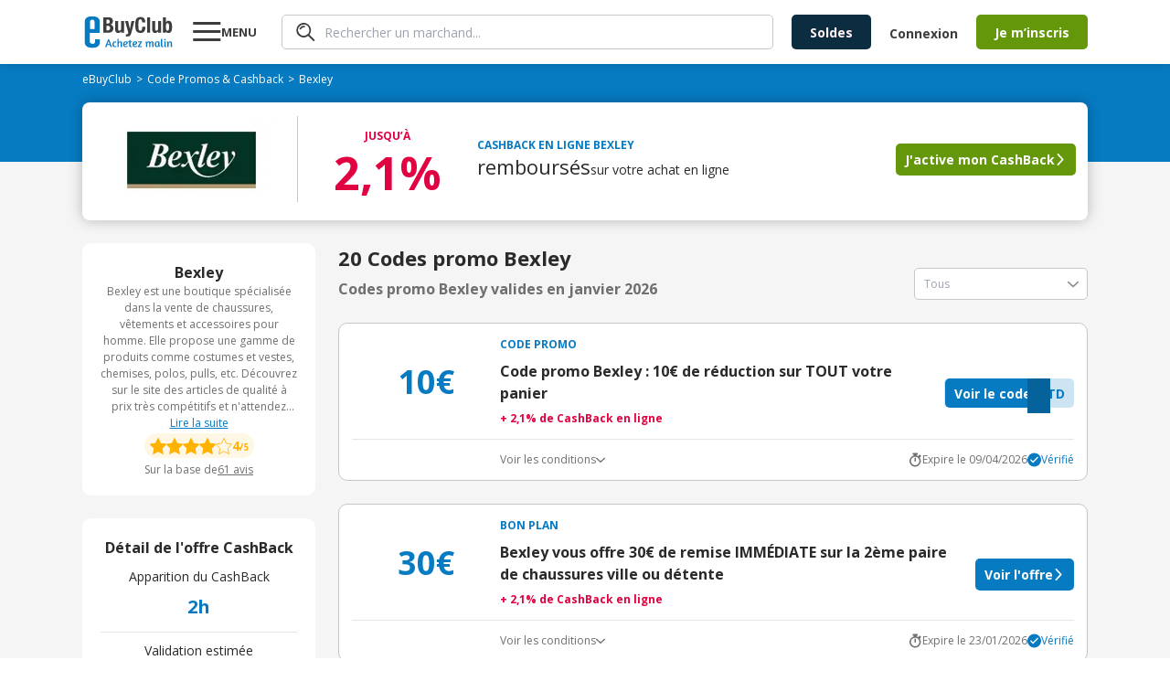

--- FILE ---
content_type: text/html; charset=utf-8
request_url: https://www.ebuyclub.com/reduction-bexley-129
body_size: 38721
content:
<!DOCTYPE html><html lang="fr"><head><meta charSet="utf-8"/><meta name="viewport" content="width=device-width, initial-scale=1, maximum-scale=1, user-scalable=no"/><link rel="stylesheet" href="/_next/static/css/14/5883.cf63a038d5c9c900.css" data-precedence="next"/><link rel="stylesheet" href="/_next/static/css/14/3334.cf63a038d5c9c900.css" data-precedence="next"/><link rel="stylesheet" href="/_next/static/css/14/9250.cf63a038d5c9c900.css" data-precedence="next"/><link rel="stylesheet" href="/_next/static/css/14/4899.cf63a038d5c9c900.css" data-precedence="next"/><link rel="stylesheet" href="/_next/static/css/14/9565.cf63a038d5c9c900.css" data-precedence="next"/><link rel="stylesheet" href="/_next/static/css/14/1548.cf63a038d5c9c900.css" data-precedence="next"/><link rel="stylesheet" href="/_next/static/css/14/1722.cf63a038d5c9c900.css" data-precedence="next"/><link rel="stylesheet" href="/_next/static/css/14/7320.cf63a038d5c9c900.css" data-precedence="next"/><link rel="stylesheet" href="/_next/static/css/14/2525.cf63a038d5c9c900.css" data-precedence="next"/><link rel="stylesheet" href="/_next/static/css/14/5091.cf63a038d5c9c900.css" data-precedence="next"/><link rel="stylesheet" href="/_next/static/css/14/3746.cf63a038d5c9c900.css" data-precedence="next"/><link rel="stylesheet" href="/_next/static/css/14/1141.cf63a038d5c9c900.css" data-precedence="next"/><link rel="stylesheet" href="/_next/static/css/14/818.cf63a038d5c9c900.css" data-precedence="next"/><link rel="stylesheet" href="/_next/static/css/14/7325.cf63a038d5c9c900.css" data-precedence="next"/><link rel="stylesheet" href="/_next/static/css/14/1065.cf63a038d5c9c900.css" data-precedence="next"/><link rel="stylesheet" href="/_next/static/css/14/6444.cf63a038d5c9c900.css" data-precedence="next"/><link rel="stylesheet" href="/_next/static/css/14/2786.cf63a038d5c9c900.css" data-precedence="next"/><link rel="stylesheet" href="/_next/static/css/14/1208.cf63a038d5c9c900.css" data-precedence="next"/><link rel="preload" as="script" fetchPriority="low" href="/_next/static/chunks/14/webpack.cf63a038d5c9c900.js"/><script src="/_next/static/chunks/14/4bd1b696.cf63a038d5c9c900.js" async=""></script><script src="/_next/static/chunks/14/3794.cf63a038d5c9c900.js" async=""></script><script src="/_next/static/chunks/14/main-app.cf63a038d5c9c900.js" async=""></script><script src="/_next/static/chunks/14/7890.cf63a038d5c9c900.js" async=""></script><script src="/_next/static/chunks/14/8409.cf63a038d5c9c900.js" async=""></script><script src="/_next/static/chunks/14/8437.cf63a038d5c9c900.js" async=""></script><script src="/_next/static/chunks/14/316.cf63a038d5c9c900.js" async=""></script><script src="/_next/static/chunks/14/877.cf63a038d5c9c900.js" async=""></script><script src="/_next/static/chunks/14/9304.cf63a038d5c9c900.js" async=""></script><script src="/_next/static/chunks/14/950.cf63a038d5c9c900.js" async=""></script><script src="/_next/static/chunks/14/7060.cf63a038d5c9c900.js" async=""></script><script src="/_next/static/chunks/14/5989.cf63a038d5c9c900.js" async=""></script><script src="/_next/static/chunks/14/691.cf63a038d5c9c900.js" async=""></script><script src="/_next/static/chunks/14/3421.cf63a038d5c9c900.js" async=""></script><script src="/_next/static/chunks/14/1901.cf63a038d5c9c900.js" async=""></script><script src="/_next/static/chunks/14/6849.cf63a038d5c9c900.js" async=""></script><script src="/_next/static/chunks/14/app/layout.cf63a038d5c9c900.js" async=""></script><script src="/_next/static/chunks/14/7882.cf63a038d5c9c900.js" async=""></script><script src="/_next/static/chunks/14/2538.cf63a038d5c9c900.js" async=""></script><script src="/_next/static/chunks/14/2220.cf63a038d5c9c900.js" async=""></script><script src="/_next/static/chunks/14/632.cf63a038d5c9c900.js" async=""></script><script src="/_next/static/chunks/14/app/(online)/%5Bslug%5D/page.cf63a038d5c9c900.js" async=""></script><link rel="preload" href="https://nhPvjNRZHSg764NNq.ay.delivery/manager/nhPvjNRZHSg764NNq" as="script"/><meta name="next-size-adjust" content=""/><title>Code promo Bexley Janvier 2026 | 30€ réduction + 2,1% Cashback</title><meta name="description" content="Tous les ✅ codes promos et réductions Bexley validés ✅ en Janvier 2026 par eBuyClub - Jusqu&#x27;à 30€ de remise sur les Chaussures et faites vous rembourser 2,1% en Cashback sur vos achats Bexley"/><meta name="robots" content="index, follow"/><meta name="googlebot" content="index, follow, max-video-preview:-1, max-image-preview:large, max-snippet:-1"/><meta name="google-play-app" content="app-id=com.ebuyclub"/><meta name="botify-site-verification" content="l7zWTZtgNK7rsKz6SPnVq2P8jmBUgreB"/><meta name="yandex-verification" content="6f362070c47cb6b1"/><link rel="canonical" href="https://www.ebuyclub.com/reduction-bexley-129"/><meta name="apple-itunes-app" content="app-id=933164557"/><meta property="fb:app_id" content="202862196412138"/><meta name="mobile-web-app-capable" content="yes"/><meta name="apple-mobile-web-app-title" content="Code promo Bexley Janvier 2026 | 30€ réduction + 2,1% Cashback"/><meta name="apple-mobile-web-app-status-bar-style" content="default"/><meta property="og:title" content="Code promo Bexley Janvier 2026 | 30€ réduction + 2,1% Cashback"/><meta property="og:description" content="Tous les ✅ codes promos et réductions Bexley validés ✅ en Janvier 2026 par eBuyClub - Jusqu&#x27;à 30€ de remise sur les Chaussures et faites vous rembourser 2,1% en Cashback sur vos achats Bexley"/><meta property="og:url" content="https://www.ebuyclub.com/reduction-bexley-129"/><meta property="og:site_name" content="www.ebuyclub.com"/><meta property="og:locale" content="fr_FR"/><meta property="og:image" content="https://logos.ebuyclub.com/images/logos190_90/logo-129.gif"/><meta property="og:image:width" content="190"/><meta property="og:image:height" content="90"/><meta property="og:image:alt" content="Code promo Bexley Janvier 2026"/><meta property="og:type" content="website"/><meta name="twitter:card" content="summary_large_image"/><meta name="twitter:title" content="Code promo Bexley Janvier 2026 | 30€ réduction + 2,1% Cashback"/><meta name="twitter:description" content="Tous les ✅ codes promos et réductions Bexley validés ✅ en Janvier 2026 par eBuyClub - Jusqu&#x27;à 30€ de remise sur les Chaussures et faites vous rembourser 2,1% en Cashback sur vos achats Bexley"/><meta name="twitter:image" content="https://logos.ebuyclub.com/images/logos190_90/logo-129.gif"/><link rel="icon" href="/favicon.ico?603d046c9a6fdfbb" type="image/x-icon" sizes="16x16"/><script src="/_next/static/chunks/polyfills-42372ed130431b0a.js" noModule=""></script></head><body class="__variable_2fad4c layout"><div hidden=""><!--$--><!--/$--></div><div class="min-h-screen grid grid-rows-[1fr_auto]"><header><div class="inline-flex space-between px-4 w-full mx-auto items-center [@media(min-width:1132px)]:px-0 [@media(min-width:1132px)]:!w-container"><div class="pop-target menu-button w-[77px] order-1 [@media(min-width:1132px)]:order-2 [@media(min-width:1132px)]:ml-5"><svg width="31" height="30" viewBox="0 0 31 30" fill="none" xmlns="http://www.w3.org/2000/svg"><path d="M0.279785 25V22H30.2798V25H0.279785ZM0.279785 16V13H30.2798V16H0.279785ZM0.279785 7V4H30.2798V7H0.279785Z" fill="currentColor"></path></svg><strong class="hidden [@media(min-width:1132px)]:block">MENU</strong></div><a href="/" target="_self" title="Code Promo et réductions eBuyClub" class="order-2 [@media(min-width:1132px)]:!order-1"><svg xmlns="http://www.w3.org/2000/svg" enable-background="new 0 0 1479 544" version="1.1" viewBox="0 0 1479 544" xml:space="preserve" width="101" height="36"><path fill="#077BC2" d="m265.4 393.9l-77.4-0.8-0.5 42.2c0 18.4-16.7 33.2-37.3 33.2-20.6-0.1-49.1-15.1-49.1-33.4l0.1-148.9 164.1 1.7v-192.9c0-43.7-42.3-79.3-94.5-79.4l-57.8-0.1c-52.2-0.1-94.5 35.3-94.5 79l0.1 356.9c0 43.7 42.3 79.3 94.5 79.4l57.8 0.1c52.2 0.1 94.5-35.3 94.5-79v-58zm-123.5-326.1c20.6 0 37.4 15 37.4 33.3v123.5l-74.7-0.2v-123.5c0-18.3 16.7-33.1 37.3-33.1z"></path><path fill="#077BC2" d="m402.5 394.3h17.9l48.6 126.4h-23.9l-11.6-33h-45.4l-11.8 33h-22.3l48.5-126.4zm25.2 76.7c-7.7-21.8-13.6-41.3-16.6-51.7-3.5 11.2-9.3 30.2-17 51.7h33.6z"></path><path fill="#077BC2" d="m530.6 449.8c-3.7-4.3-7.1-7.7-13.3-7.7-7.7 0-19.6 2.6-19.6 31.6 0 29.1 11.8 32.9 20.5 32.9 3.5 0 7.8-0.9 11.6-1.9 2.2-0.6 4.5-1.1 6.5-1.9l5.2 13.6c-2.1 1.1-4.5 2.1-7.3 2.8-4.7 1.5-11 2.8-19 2.8-28.8 0-40.7-18.1-40.7-45.6 0-32.9 18.7-51 42.8-51 11.8 0 19.6 4.7 25.4 12.7l-12.1 11.7z"></path><path fill="#077BC2" d="m578.2 439.5c7.3-9.5 17.7-13.3 28.8-13.3 8.4 0 14.7 2.2 19.4 6.9 5.2 5.2 7.8 13.6 7.8 25.2v62.4h-21.5v-60.9c0-10.5-3.4-16.8-12.1-16.8-10.5 0-21.5 10.8-22.4 27.8v49.8h-21.5v-131.5l21.5-3.7v54.1z"></path><path fill="#077BC2" d="m697 425.5c22.2 0 31.2 11.6 31.2 26.5 0 18.1-20.5 33-53.4 33.6 1.5 11.4 6 20.9 20.5 20.9 5.4 0 12.1-1.5 17.4-3.2 3.2-0.9 6.2-2.1 9.1-3.4l5.6 13.4c-3.2 1.7-6.7 3-10.5 4.3-6.5 2.2-15.1 4.3-24.6 4.3-28.9 0-40.3-18.1-40.3-45.6 0-33.3 19.6-50.8 45-50.8zm-22.8 46.5c23.3-0.6 32.5-11.4 32.5-20 0-7.3-4.7-11.8-11.4-11.8-16.4 0-20.5 16.6-21.1 31.8z"></path><path fill="#077BC2" d="m735.6 427.7h16.8l3.7-21.8 17.7-3.9v25.8h23l-2.6 15.3h-20.4v54.9c0 6.5 4.1 7.7 8.4 7.7 3.5 0 7.1-0.6 9.9-1.3 1.7-0.4 3.2-0.7 4.7-1.3l3.5 14.2c-2.1 0.9-4.3 1.7-6.7 2.2-4.3 1.3-10.3 2.1-17.2 2.1-14 0-24.1-5.6-24.1-21.1v-57.5h-16.8v-15.3z"></path><path fill="#077BC2" d="m852.9 425.5c22.2 0 31.2 11.6 31.2 26.5 0 18.1-20.5 33-53.4 33.6 1.5 11.4 6 20.9 20.5 20.9 5.4 0 12.1-1.5 17.4-3.2 3.2-0.9 6.2-2.1 9.1-3.4l5.6 13.4c-3.2 1.7-6.7 3-10.5 4.3-6.5 2.2-15.1 4.3-24.6 4.3-28.9 0-40.3-18.1-40.3-45.6 0-33.3 19.6-50.8 45-50.8zm-22.8 46.5c23.3-0.6 32.5-11.4 32.5-20 0-7.3-4.7-11.8-11.4-11.8-16.4 0-20.5 16.6-21.1 31.8z"></path><path fill="#077BC2" d="m895.3 520.7v-12.9l41.1-65c-6.3 0.4-12.5 0.6-18.7 0.6h-18.3l-2.6-15.7h64.6v12.9l-40.3 65c5.4-0.4 10.8-0.6 16.4-0.6h25.6v15.7h-67.8z"></path><path fill="#077BC2" d="m1050.7 520.7h-21.5v-47c0-14.9-2.4-24.8-4.7-31-1.3-3.5-2.8-6.5-4.5-8.8l17-6.7c1.3 1.3 2.4 3 3.7 5 2.1 3.5 4.1 8.4 5.4 14.9 6.2-14.7 18.7-20.9 31.2-20.9 12.7 0 19 6.9 22.6 17.2 6.7-12.1 17.9-17.2 29.7-17.2 8 0 14 2.2 18.3 6.9 4.9 5 7.3 13.4 7.3 25.2v62.4h-21.5v-60.9c0-10.5-2.6-16.8-10.6-16.8-9 0-19.6 10.3-20.2 27.4v50.2h-21.5v-60.9c0-10.5-2.6-16.8-10.6-16.8-9.7 0-21.1 12.5-20.2 32.1v45.7z"></path><path fill="#077BC2" d="m1253.6 475.7c0 14.9 2.2 24.8 4.5 31 1.3 3.7 3 6.7 4.7 8.8l-17 6.7c-1.5-1.7-3-3.5-4.3-5.8-2.2-3.7-4.7-9.5-5.2-17-4.3 14.9-13.1 22.4-28.9 22.4-23.3 0-34.4-18.3-34.4-46.3 0-28.4 18.3-49.3 44.6-49.3 7.5 0 16.2 1.5 23.5 2.8 4.1 0.7 8.2 1.7 12.5 2.6v44.1zm-21.4-5.6v-26.7c-2.4-0.6-8.4-2.1-12.1-2.1-18.5 0-23.9 13.6-23.9 32.3 0 17.2 1.3 33 14.7 33 12.1 0.1 21.3-18.2 21.3-36.5z"></path><path fill="#077BC2" d="m1277.7 500.3v-111.2l21.5-3.9v113.1c0 5.8 2.2 7.7 6.5 7.7 2.4 0 4.9-0.2 6.9-0.7l3-0.7 2.6 13.6-5.4 1.7c-3.5 0.9-8.4 1.7-14.4 1.7-14.1-0.2-20.7-8.7-20.7-21.3z"></path><path fill="#077BC2" d="m1356 399c0 7.5-4.3 13.3-13.1 13.3-8 0-12.5-5.8-12.5-12.7 0-7.7 4.3-13.4 13.1-13.4 8-0.1 12.5 5.3 12.5 12.8zm-23.6 101.3v-72.6h21.5v70.6c0 5.8 1.7 7.3 5.2 7.3 0.9 0 2.2 0 3.2-0.2 0.6 0 1.1 0 1.7-0.2l2.2 13.6c-0.9 0.6-2.1 0.9-3.4 1.3-2.2 0.7-5.6 1.3-10.1 1.3-13.2 0-20.3-8.5-20.3-21.1z"></path><path fill="#077BC2" d="m1404.3 520.7h-21.5v-47c0-14.9-2.4-24.8-4.7-31-1.3-3.5-2.8-6.5-4.5-8.8l17-6.7c1.3 1.3 2.4 3 3.7 5 2.1 3.5 4.1 8.4 5.4 14.9 6.5-14.7 19.8-20.9 33.2-20.9 8.4 0 14.7 2.2 19.4 6.9 5.2 5.2 7.8 13.6 7.8 25.2v62.4h-21.5v-60.3c0-10.5-3.4-17.2-12.1-17.2-11 0-23.3 12.3-22.4 31.9v45.6z"></path><path fill="#3D3D3D" d="m324.3 29.2h85.7c42 0 72.2 15.6 72.2 64.4 0 27.4-13.2 48.4-38.4 55.5v0.7c28.1 3.9 46.2 25.2 46.2 59 0 39.8-19.6 74.3-79.3 74.3h-86.4v-253.9zm51.2 104.2h14.6c28.1 0 40.9-9.6 40.9-33.4 0-24.2-11.7-33.1-37-33.1h-18.5v66.5zm0 112h19.9c24.5 0 41.3-8.9 41.3-38.4s-16.7-38.1-39.1-38.1h-22v76.5z"></path><path fill="#3D3D3D" d="m618.8 260.7h-0.7c-10.3 18.8-28.1 27.4-48.7 27.4-30.6 0-48.7-16.7-48.7-54.4v-141.9h49.1v131.9c0 19.2 6.4 26.7 21 26.7 16.7 0 26-10.3 26-31.7v-127h49.1v191.3h-46.9v-22.3z"></path><path fill="#3D3D3D" d="m698.5 309.1c4.3 0.7 8.5 1.1 12.8 1.1 18.1 0 24.9-10 26.3-27l-53.7-191.4h51.2l28.5 132.3h0.7l24.9-132.3h49.1l-46.3 178.5c-17.1 66.1-28.1 75.4-73.6 75.4h-19.9v-36.6z"></path><path fill="#3D3D3D" d="m966.3 114.9c0-37-7.5-53-30.6-53-26 0-32 26-32 97.8 0 76.8 10.7 90.7 32.7 90.7 18.5 0 32-9.6 32-64.4h51.2c0 54.8-13.5 102.1-80.7 102.1-76.8 0-86.4-54.8-86.4-131.9 0-77.2 9.6-131.9 86.4-131.9 73.3 0 78.6 53.7 78.6 90.7h-51.2z"></path><path fill="#3D3D3D" d="M1049.2,29.2h49.1v253.9h-49.1V29.2z"></path><path fill="#3D3D3D" d="m1230.9 260.7h-0.7c-10.3 18.8-28.1 27.4-48.7 27.4-30.6 0-48.7-16.7-48.7-54.4v-141.9h49.1v131.9c0 19.2 6.4 26.7 21 26.7 16.7 0 26-10.3 26-31.7v-127h49.1v191.3h-46.9v-22.3z"></path><path fill="#3D3D3D" d="m1310.6 29.2h49.1v80.4h0.7c10.3-15.3 22.8-22.8 41.3-22.8 40.2 0 58.7 29.5 58.7 100.6s-18.5 100.6-58.7 100.6c-19.2 0-32.7-7.5-43.4-25.3h-0.7v20.3h-46.9v-253.8zm75.1 221.2c21.3 0 25.6-21.3 25.6-62.9s-4.3-62.9-25.6-62.9c-21.7 0-26 21.3-26 62.9s4.3 62.9 26 62.9z"></path></svg></a><div class="hidden grow px-5 order-3 [@media(min-width:1132px)]:block"><div class="pop-target"><form class="search" style="--form-color:var(--purple)"><svg class="animate-fade" xmlns="http://www.w3.org/2000/svg" width="21" height="20" fill="none" viewBox="0 0 21 20"><path fill="#3D3D3D" d="m18.67 19.729-5.503-5.498A7.968 7.968 0 0 1 .295 7.484 7.964 7.964 0 0 1 9.926.18a7.967 7.967 0 0 1 3.96 2.16 7.94 7.94 0 0 1 .625 10.551l5.501 5.496a.916.916 0 0 1-.046 1.34.905.905 0 0 1-1.296 0v.002ZM3.948 3.634a6.099 6.099 0 0 0 6.666 9.935A6.1 6.1 0 0 0 8.27 1.838a6.114 6.114 0 0 0-4.322 1.796Zm.188 3.648a.855.855 0 0 1-.384-.484.766.766 0 0 1 .07-.613A5.69 5.69 0 0 1 8.916 3.1a.884.884 0 0 1 .85.85.778.778 0 0 1-.804.806 4.192 4.192 0 0 0-3.717 2.24.823.823 0 0 1-.701.383.777.777 0 0 1-.41-.098Z"></path></svg><input type="text" class="fs-xs" placeholder="Rechercher un marchand..." autoComplete="off" name="query"/></form></div></div><div class="order-5 hidden gap-5 pr-5 [@media(min-width:1132px)]:inline-flex"><a href="/galerie/soldes" target="_self"><button class="btn bg-green btn-mid !bg-[var(--bg)] !text-[--color]" style="--bg:#0C2C40;--color:#FFF0F2">Soldes</button></a></div><div class="hidden order-7 [@media(min-width:1132px)]:inline-flex items-center"><div class="cursor-pointer" data-o="eyJocmVmIjoiL2xvZ2luIiwidGFyZ2V0IjoiX3NlbGYifQ=="><button class="btn bg-green btn-normal btn-transparent !pr-5">Connexion</button></div><div class="cursor-pointer" data-o="eyJocmVmIjoiL2luc2NyaXB0aW9uIiwidGFyZ2V0IjoiX3NlbGYifQ=="><button class="btn bg-green btn-mid">Je m’inscris</button></div></div><div class="inline-flex gap-3 items-center order-8 [@media(min-width:1132px)]:hidden"><div class="pop-target h-fit"><svg xmlns="http://www.w3.org/2000/svg" width="30" height="30" fill="none" viewBox="0 0 30 30" class="flex"><path fill="#3D3D3D" d="m27.584 29.595-8.255-8.248A11.95 11.95 0 0 1 2.327 4.863 11.95 11.95 0 0 1 20.41 3.51a11.91 11.91 0 0 1 .936 15.827l8.252 8.245a1.374 1.374 0 0 1-.07 2.01 1.36 1.36 0 0 1-1.944 0v.003ZM5.502 5.45A9.15 9.15 0 0 0 15.5 20.354 9.15 9.15 0 1 0 5.502 5.45Zm.281 5.472a1.283 1.283 0 0 1-.575-.726 1.148 1.148 0 0 1 .103-.92 8.535 8.535 0 0 1 7.644-4.625 1.327 1.327 0 0 1 1.276 1.276 1.167 1.167 0 0 1-1.207 1.207 6.288 6.288 0 0 0-5.576 3.361 1.234 1.234 0 0 1-1.052.575 1.166 1.166 0 0 1-.613-.148Z"></path></svg></div><a href="/moncompte" target="_self"><svg xmlns="http://www.w3.org/2000/svg" width="30" height="30" fill="none"><path fill="#3D3D3D" d="M18.66 16.506c.356-1.158.538-2.362.54-3.573A3.922 3.922 0 0 0 15 8.66a3.925 3.925 0 0 0-4.201 4.272 12.4 12.4 0 0 0 .523 3.535A4.19 4.19 0 0 0 15 19.2a4.17 4.17 0 0 0 3.66-2.694m9.614 5.484a1.105 1.105 0 1 1-1.956-1.032A12.7 12.7 0 0 0 27.785 15a12.787 12.787 0 1 0-24.15 5.867 1.106 1.106 0 1 1-1.965 1.016A14.94 14.94 0 0 1 0 15a15 15 0 1 1 30 0 14.9 14.9 0 0 1-1.726 6.99m-7.858-4.053c4.493 1.594 6.95 5.845 5.39 7.466A14.97 14.97 0 0 1 15 30a14.95 14.95 0 0 1-10.815-4.608c-1.543-1.604.905-5.86 5.397-7.457a8 8 0 0 1-.282-.57 14 14 0 0 1-.713-4.432A6.124 6.124 0 0 1 15 6.454a6.124 6.124 0 0 1 6.413 6.479 13.8 13.8 0 0 1-.734 4.484q-.123.266-.263.52m-1.444 1.867A5.84 5.84 0 0 1 15 21.413a5.84 5.84 0 0 1-3.974-1.609h-.022a6.95 6.95 0 0 0-4.41 2.902c-.25.4-.429.84-.528 1.3l-.02.123A12.74 12.74 0 0 0 15 27.788c3.35.004 6.566-1.31 8.954-3.66 0-.037-.012-.077-.02-.121a4 4 0 0 0-.525-1.3 6.98 6.98 0 0 0-4.414-2.897h-.022"></path></svg></a></div></div></header><main class="animate-fade with-header"><div class="bg-[#F5F5F5]"><section class="bg-[#077BC2] pt-[8px] px-2.5 pb-[16px]"><div class="container"><ol class="breadcrumb flex flex-wrap items-center gap-x-1 breadcrumb-dark" itemScope="" itemType="https://schema.org/BreadcrumbList"><li itemProp="itemListElement" itemScope="" itemType="https://schema.org/ListItem"><a href="/" target="_self"><span itemProp="name">eBuyClub</span></a><meta itemProp="position" content="1"/><link itemProp="item" href="https://www.ebuyclub.com/"/></li><li itemProp="itemListElement" itemScope="" itemType="https://schema.org/ListItem" class=""><a href="/cashback" target="_self"><span itemProp="name">Code Promos &amp; Cashback</span></a><meta itemProp="position" content="2"/><link itemProp="item" href="https://www.ebuyclub.com/cashback"/></li><li itemProp="itemListElement" itemScope="" itemType="https://schema.org/ListItem" class="no-cursor-pointer"><span itemProp="name">Bexley</span><meta itemProp="position" content="3"/></li></ol></div></section><section class="bg-gradient-to-b from-[#077BC2] to-transparent from-50% to-50%"><div class="container"><div class="shadow-15 relative grid items-center rounded-lg bg-white px-2.5 pb-[20px] pt-[15px] lg:grid-cols-[auto_1px_1fr] lg:gap-[20px]"><div class="mx-auto xl:pl-4"><div class="cursor-pointer" data-o="eyJocmVmIjoiL2ludGVyc3RpdGllbC9jYXNoYmFjay8xMjkvMC8iLCJ0YXJnZXQiOiJfYmxhbmsifQ=="><img alt="logo Bexley" loading="lazy" width="189" height="91" decoding="async" data-nimg="1" style="color:transparent" srcSet="/_next/image?url=https%3A%2F%2Flogos.ebuyclub.com%2Fimages%2Flogos190_90%2Flogo-129.gif&amp;w=256&amp;q=75 1x, /_next/image?url=https%3A%2F%2Flogos.ebuyclub.com%2Fimages%2Flogos190_90%2Flogo-129.gif&amp;w=384&amp;q=75 2x" src="/_next/image?url=https%3A%2F%2Flogos.ebuyclub.com%2Fimages%2Flogos190_90%2Flogo-129.gif&amp;w=384&amp;q=75"/></div></div><div class="hidden h-[94px] w-[1px] bg-grey-4 lg:block"></div><div class="hidden items-center gap-5 md:grid-cols-[auto_1fr] lg:grid"><div class="grid h-fit min-w-[156px] gap-[7px]"><div class="pb-[7px] text-center text-xs font-bold uppercase text-red">Jusqu’à</div><div class="ta-center text-[50px] font-bold leading-[36px] text-red">2,1%</div></div><div class="grid gap-[8px] 2lg:grid-cols-[1fr_200px] 2lg:items-center 2lg:justify-between 2lg:gap-5"><div class="flex flex-col gap-[8px]"><div class="text-xs font-bold uppercase text-online">Cashback en ligne<!-- --> <!-- -->Bexley</div><div class="inline-flex flex-wrap items-baseline gap-1 text-[14px]"><span class="text-[22px] leading-[30px]">remboursés</span>sur votre achat en ligne</div></div><button class="btn bg-green btn-normal btn-arrow w-fit">J&#x27;active mon CashBack</button></div></div></div></div></section><div class="container"><div class="grid xl:grid-cols-[auto_1fr] gap-[25px] py-[25px]"><div class="w-full order-2 xl:order-1 xl:w-[255px]"><div class="grid gap-[25px]"><div data-segment="merchant-description"><div class="bg-white br-10 p-20 ta-center partner-info-card flex-y gap-[12px]"><strong>Bexley</strong><div class="relative"><div class="fs-xxs text-grey-3 relative line-clamp-8 focus:line-clamp-none peer cursor-pointer pb-[20px] focus:pb-0" tabindex="1">Bexley est une boutique spécialisée dans la vente de chaussures, vêtements et accessoires pour homme. Elle propose une gamme de produits comme costumes et vestes, chemises, polos, pulls, etc. Découvrez sur le site des articles de qualité à prix très compétitifs et n&#x27;attendez plus à consulter le site bexley.fr pour adopter un look original.</div><u class="text-blue fs-xxs block peer-focus:hidden bg-white h-[20px] w-full absolute bottom-0 left-1/2 -translate-x-1/2 cursor-pointer pointer-events-none">Lire la suite</u><u class="text-blue fs-xxs hidden peer-focus:block bg-white h-[20px]">Afficher moins</u></div><div class="grid gap-[5px]"><div class="rating flex-y center gap-6" style="--size:18px"><div class="badge rating-badge"><div class="starts" style="--size:18px"><div class="star-full"></div><div class="star-full"></div><div class="star-full"></div><div class="star-full"></div><div class="star-empty"></div></div><div><span class="fs-xs">4</span><span>/5</span></div></div></div><div class="cursor-pointer text-xs text-grey-3 inline-flex flex-wrap justify-center gap-[3px]" data-o="eyJocmVmIjpudWxsLCJ0YXJnZXQiOiJfc2VsZiIsImFuY2hvciI6InJldmlld3MifQ=="><span>Sur la base de</span><span class="underline">61<!-- --> <!-- -->avis</span></div></div></div></div><div data-segment="merchant-details"><div class="bg-white br-10 p-5 text-center grid gap-2.5"><strong>Détail de l&#x27;offre CashBack</strong><div class="grid gap-[8px] pb-[12px] border-b"><span class="text-sm">Apparition du CashBack</span><span class="text-[20px] font-bold text-online">2h</span></div><div class="grid gap-[8px] pb-[12px]"><span class="text-sm">Validation estimée</span><span class="text-[20px] font-bold text-green">84j</span></div></div></div><div data-segment="top-partners"><div class="text-center text-[16px] font-bold pb-[15px]">Top Marchands</div><div class="flex flex-wrap justify-center gap-[12px] text-xs"><a href="/reduction-cdiscount-104" target="_self" class="border px-3 py-1.5 border-[var(--grey-3)] color-grey-3 br-5">Cdiscount</a><a href="/reduction-darty-846" target="_self" class="border px-3 py-1.5 border-[var(--grey-3)] color-grey-3 br-5">Darty</a><a href="/reduction-sephora-683" target="_self" class="border px-3 py-1.5 border-[var(--grey-3)] color-grey-3 br-5">Sephora</a><a href="/reduction-asos-3419" target="_self" class="border px-3 py-1.5 border-[var(--grey-3)] color-grey-3 br-5">ASOS</a><a href="/reduction-sarenza-750" target="_self" class="border px-3 py-1.5 border-[var(--grey-3)] color-grey-3 br-5">Sarenza.com</a><a href="/reduction-la-redoute-298" target="_self" class="border px-3 py-1.5 border-[var(--grey-3)] color-grey-3 br-5">La Redoute</a><a href="/reduction-3suisses-162" target="_self" class="border px-3 py-1.5 border-[var(--grey-3)] color-grey-3 br-5">3Suisses</a><a href="/reduction-zalando-3601" target="_self" class="border px-3 py-1.5 border-[var(--grey-3)] color-grey-3 br-5">Zalando</a><a href="/reduction-boulanger-993" target="_self" class="border px-3 py-1.5 border-[var(--grey-3)] color-grey-3 br-5">Boulanger</a></div></div><div data-segment="similar-categories"><div class="text-center text-[16px] font-bold pb-[15px]">Catégories similaires</div><div class="flex flex-wrap justify-center gap-[12px] text-xs"><a href="/cashback/categorie/mode-accessoires/chaussures" target="_self" class="border px-3 py-1.5 border-[var(--grey-3)] color-grey-3 br-5">Chaussures</a><a href="/cashback/categorie/mode-accessoires/mode-homme" target="_self" class="border px-3 py-1.5 border-[var(--grey-3)] color-grey-3 br-5">Mode Homme</a><a href="/cashback/categorie/mode-accessoires/accessoires-mode" target="_self" class="border px-3 py-1.5 border-[var(--grey-3)] color-grey-3 br-5">Accessoires de mode</a></div></div><div data-segment="mea-superboost"><div class="hidden xl:block" data-segment="mea-superboost"><div class="grid gap-[10px]"><div class="relative pt-[45px]"><div class="absolute left-0 top-0 z-10 h-fit w-full"><a href="/reduction-sg-11717" target="_self" class="br-10 shadow-15 mx-auto flex w-fit overflow-hidden bg-white"><img alt="logo SG" loading="lazy" width="189" height="91" decoding="async" data-nimg="1" style="color:transparent" srcSet="/_next/image?url=https%3A%2F%2Flogos2.ebuyclub.com%2Fimages%2Flogos190_90%2Flogo-11717.gif&amp;w=256&amp;q=75 1x, /_next/image?url=https%3A%2F%2Flogos2.ebuyclub.com%2Fimages%2Flogos190_90%2Flogo-11717.gif&amp;w=384&amp;q=75 2x" src="/_next/image?url=https%3A%2F%2Flogos2.ebuyclub.com%2Fimages%2Flogos190_90%2Flogo-11717.gif&amp;w=384&amp;q=75"/></a></div><div class="br-10 shadow-15 relative z-0 flex h-[267px] w-[254px] flex-col overflow-hidden bg-white px-[15px] pb-[14px] pt-[55px]"><span class="bold fs-xxs ta-center pb-1" style="color:var(--blue)">CASHBACK EN LIGNE</span><div class="font-arial fs-xs inline-flex justify-center gap-1.5 pb-2.5 text-red"><span>Expire dans</span><span class="bold">00h00m00s</span></div><div class="inline-flex items-baseline justify-center gap-1"><svg xmlns="http://www.w3.org/2000/svg" width="22" height="24" fill="none" viewBox="0 0 22 24"><path fill="var(--red)" d="M21.217 9.928c-.468.584-1.32.68-1.905.212l-8.187-6.55-8.186 6.55a1.355 1.355 0 1 1-1.693-2.117L10.279.797a1.355 1.355 0 0 1 1.693 0l9.033 7.226c.585.468.68 1.32.212 1.905Zm0 13.063c-.468.585-1.32.68-1.905.212l-8.187-6.55-8.186 6.55a1.355 1.355 0 1 1-1.693-2.116l9.033-7.227a1.355 1.355 0 0 1 1.693 0l9.033 7.227c.585.467.68 1.32.212 1.904Z"></path><path fill="var(--red)" d="M19.312 16.671a1.355 1.355 0 1 0 1.693-2.116L11.972 7.33a1.355 1.355 0 0 0-1.693 0l-9.033 7.226a1.355 1.355 0 1 0 1.693 2.116l8.187-6.55 8.186 6.55Z"></path></svg><span class="fs-xl bold leading-[46px] text-red">70€</span></div><span class="fs-m ta-center leading-4">remboursés</span><span class="fs-xs ta-center pt-1 text-grey-4">au lieu de<!-- --> <!-- -->50€</span><div class="cursor-pointer absolute bottom-4 left-1/2 -translate-x-1/2" data-o="eyJocmVmIjoiL2ludGVyc3RpdGllbC9jYXNoYmFjay8xMTcxNy8wLyIsInRhcmdldCI6Il9ibGFuayJ9"><button class="btn bg-green btn-normal btn-arrow">J&#x27;en profite</button></div></div></div></div></div></div><div class="hidden xl:block relative br-10 overflow-hidden" data-segment="sponsorship"><div class="flex flex-col justify-end align-middle w-[255px] h-[340px] bg-cover bg-no-repeat bg-center bg-[url(&#x27;/images/sponsorship/sponsorship-boosted.svg&#x27;)]"><div class="absolute bottom-[95px] left-[48px] text-[40px] text-white font-bold">5€</div><div class="cursor-pointer text-center text-[16px] font-bold mb-[28px]" data-o="eyJocmVmIjoiL3BhcnJhaW5hZ2UiLCJ0YXJnZXQiOiJfc2VsZiJ9"><button class="btn bg-green btn-normal"><span class="btn-arrow">J&#x27;en profite</span></button></div></div></div></div></div><div class="order-1 xl:order-2"><div class="flex flex-col md:flex-row md:justify-between md:items-end h-fit"><div><h1 class="font-bold text-[22px] text-grey-1 pb-[5px]">20 Codes promo Bexley</h1><h2 class="font-bold text-grey-3 text-[16px]">Codes promo Bexley valides en janvier 2026</h2></div><div class="pop-target w-full md:w-[190px] mt-[25px] md:mt-0"><div style="--form-color:var(--blue)" class="select input-group-select"><input class="input input-text" type="text" readOnly="" placeholder="Tous" name="select"/><span class="select-arrow opacity-45"></span></div></div></div><div class="grid gap-[25px] pt-[25px]"><div data-section="cp"><div class="relative bg-white rounded-[10px] border border-grey-4 pt-[14px] pl-[14px] pr-[14px]"><div class="grid grid-cols-[100px_1fr] md:grid-cols-[162px_1fr]  pb-[14px] border-b"><div class="text-online mx-auto ta-center text-[24px] leading-[37px] md:text-[36px] md:leading-[49px] bold flex justify-center items-center">10€</div><div class="grid gap-2.5"><div class="uppercase font-bold text-xs text-online inline-flex items-center"><div class="translate-y-[1px]">Code promo</div></div><div class="grid gap-2.5 md:grid-cols-[1fr_auto] items-center"><div class="grid gap-[8px]"><div class="font-bold text-[16px] cursor-pointer hover:underline"><h3>Code promo Bexley : 10€ de réduction sur TOUT votre panier</h3></div><div class="flex flex-wrap gap-[8px] text-xs font-bold"><div class="text-red">+ <!-- -->2,1%<!-- --> <!-- -->de CashBack en ligne</div></div></div><div role="button" class="btn-code bg-[#CDE5F3] h-[32px] br-5 flex justify-end items-center relative w-[142px]"><span class="color-online uppercase bold pr-2.5 fs-xs">gtd</span><div class="bg-online absolute top-0 left-[1px] h-full flex items-center rounded-l-[5px]"><span class="bold fs-xs text-white pl-2.5">Voir le code</span></div><div class="btn-reveal bg-online absolute top-0 h-full left-[91.22px]"></div></div></div></div></div><div class="text-xs pl-[10px] md:pl-[162px] r-2.5"><div class="py-3.5 flex flex-col md:flex-row justify-between md:items-center cursor-pointer"><div class="inline-flex items-center gap-[8px] text-grey-3"><span>Voir les conditions</span><div class="transition-all rotate-0"><div class="coupon-chevron"></div></div></div><div class="inline-flex items-center gap-2.5 mt-[14px] md:mt-0"><div class="inline-flex items-center gap-1.5"><div class="coupon-expired-icon"></div><span class="text-grey-3">Expire le 09/04/2026</span></div><div class="inline-flex items-center gap-1.5"><div class="coupon-verified-icon"></div><span class="text-online">Vérifié</span></div></div></div><div class="grid transition-all overflow-hidden grid-rows-[0fr] pb-[0px]"><div class="min-h-0"></div></div></div></div></div><div data-section="bp"><div class="relative bg-white rounded-[10px] border border-grey-4 pt-[14px] pl-[14px] pr-[14px]"><div class="grid grid-cols-[100px_1fr] md:grid-cols-[162px_1fr]  pb-[14px] border-b"><div class="text-online mx-auto ta-center text-[24px] leading-[37px] md:text-[36px] md:leading-[49px] bold flex justify-center items-center">30€</div><div class="grid gap-2.5"><div class="uppercase font-bold text-xs text-online inline-flex items-center"><div class="translate-y-[1px]">Bon plan</div></div><div class="grid gap-2.5 md:grid-cols-[1fr_auto] items-center"><div class="grid gap-[8px]"><div class="cursor-pointer font-bold text-[16px] hover:underline"><h3>Bexley vous offre 30€ de remise IMMÉDIATE sur la 2ème paire de chaussures ville ou détente</h3></div><div class="flex flex-wrap gap-[8px] text-xs font-bold"><div class="text-red">+ <!-- -->2,1%<!-- --> <!-- -->de CashBack en ligne</div></div></div><button class="btn btn-normal btn-arrow bg-online w-fit">Voir l&#x27;offre</button></div></div></div><div class="text-xs pl-[10px] md:pl-[162px] r-2.5"><div class="py-3.5 flex flex-col md:flex-row justify-between md:items-center cursor-pointer"><div class="inline-flex items-center gap-[8px] text-grey-3"><span>Voir les conditions</span><div class="transition-all rotate-0"><div class="coupon-chevron"></div></div></div><div class="inline-flex items-center gap-2.5 mt-[14px] md:mt-0"><div class="inline-flex items-center gap-1.5"><div class="coupon-expired-icon"></div><span class="text-grey-3">Expire le 23/01/2026</span></div><div class="inline-flex items-center gap-1.5"><div class="coupon-verified-icon"></div><span class="text-online">Vérifié</span></div></div></div><div class="grid transition-all overflow-hidden grid-rows-[0fr] pb-[0px]"><div class="min-h-0"></div></div></div></div></div><div data-section="cashback"><div class="bg-white rounded-[10px] border pl-[14px] pr-[14px] relative overflow-hidden border-grey-4 pt-[14px]"><div class="grid pb-[14px] border-b grid-cols-[100px_1fr] md:grid-cols-[182px_1fr]"><div class="flex-col text-red mx-auto ta-center text-center bold flex justify-center items-center max-w-[182px]"><span class="text-[24px] leading-[37px] md:text-[36px] md:leading-[49px]">2,1%</span></div><div class="grid gap-[8px]"><div class="uppercase font-bold text-online text-xs inline-flex flex-wrap items-center gap-2.5">cashback en ligne</div><div class="grid gap-2.5 lg:grid-cols-[1fr_auto] items-center"><div class="grid gap-[5px]"><div class="inline-flex flex-wrap font-bold text-[16px] leading-[22px] gap-1"><p><span>Jusqu’à<!-- --> </span><span class="text-red">2,1%</span> <!-- -->remboursés sur vos achats en ligne</p></div><div class="inline-flex items-center gap-1.5"></div><span class="text-[12px] font-bold text-green">+3€ offerts à l&#x27;inscription</span></div><button class="btn bg-green btn-normal btn-arrow w-fit">J&#x27;active mon CashBack</button></div></div></div><div class="text-xs md:pl-[182px] r-2.5 group"><input type="checkbox" id="collapseToggleCashback" class="hidden peer"/><label for="collapseToggleCashback" class="py-3.5 cursor-pointer block"><div class="inline-flex items-center gap-[8px] text-grey-3"><span>Voir les conditions</span><div class="peer-checked:rotate-180 rotate-0 transition-all"><div class="coupon-chevron"></div></div></div></label><div class="grid grid-rows-[0fr] pb-[0px] transition-all peer-checked:grid-rows-[1fr] peer-checked:pb-[14px] overflow-hidden"><div class="min-h-0 grid gap-[14px]"><div class="grid gap-[6px]"><div class="gap-1.5 inline-flex items-center"><div class="discount-conditions-money"></div><span class="font-bold">Détail de l&#x27;offre CashBack Bexley</span></div><ul class="list-disc pl-[18px]"><li class="pb-1.5 dot-red"><span class="color-red bold">2,1%</span> <span class="bold">remboursés</span> <!-- -->pour les nouveaux clients Bexley</li><li class="pb-1.5 dot-red"><span class="color-red bold">1,7%</span> <span class="bold">remboursés</span> <!-- -->pour les anciens clients Bexley</li></ul></div><div class="grid gap-[6px]"><div class="gap-1.5 inline-flex items-center"><div class="discount-conditions-settings"></div><span class="font-bold">Conditions spécifiques</span></div><ul class="list-disc pl-[18px]"><li class="pb-1.5">Le CashBack n&#x27;est pas valable sur les achats effectués avec un bon de réduction.</li></ul></div><div class="grid gap-[6px]"><div class="gap-1.5 inline-flex items-center"><div class="discount-conditions-infos"></div><span class="font-bold">Autres infos utiles</span></div><ul class="list-disc pl-[18px]"><li class="pb-1.5 text-online">Afin que votre CashBack BEXLEY soit bien pris en compte, veuillez <strong>accepter tous les cookies à votre arrivée sur le site marchand BEXLEY</strong></li><li class="pb-1.5 dot-blue">Le CashBack n'est cumulable qu'avec les codes promo pour lesquels il est mentionné "<strong class="text-red">+ Jusqu'à 2,1% de CashBack</strong>".</li><li class="pb-1.5 dot-blue">Le CashBack ne sera pas pris en compte si vous finalisez votre commande via l&#x27;application mobile ou tablette du marchand.</li><li class="pb-1.5 dot-blue">Le CashBack est calculé sur le montant TTC, hors frais de port et hors frais divers et n&#x27;est pas valable sur les achats finalisés par téléphone avec un conseiller, les produits gratuits, retournés ou non payés.</li></ul></div><div class="grid gap-[6px]"><div class="pb-1.5 dot-blue">Le CashBack nouveau client est valable dans la limite d'un par foyer et par compte eBuyClub. Est considéré comme nouveau client toute personne n'ayant jamais possédé de compte chez le marchand et ayant effectué sa première inscription via notre lien de redirection.Attention : Ce marchand n'est pas présent sur l'Alerte Bon Plans. Pour obtenir votre CashBack vous devez passer via la fiche du marchand.</div></div></div></div></div></div></div><div data-section="bp"><div class="relative bg-white rounded-[10px] border border-grey-4 pt-[14px] pl-[14px] pr-[14px]"><div class="grid grid-cols-[100px_1fr] md:grid-cols-[162px_1fr]  pb-[14px] border-b"><div class="text-online mx-auto ta-center text-[24px] leading-[37px] md:text-[36px] md:leading-[49px] bold flex justify-center items-center">10€</div><div class="grid gap-2.5"><div class="uppercase font-bold text-xs text-online inline-flex items-center"><div class="translate-y-[1px]">Bon plan</div></div><div class="grid gap-2.5 md:grid-cols-[1fr_auto] items-center"><div class="grid gap-[8px]"><div class="cursor-pointer font-bold text-[16px] hover:underline"><h3>Ne vous ruinez plus ! 10€ de réduc IMMÉDIATE sur TOUT votre panier sans code promo Bexley</h3></div><div class="flex flex-wrap gap-[8px] text-xs font-bold"><div class="text-red">+ <!-- -->2,1%<!-- --> <!-- -->de CashBack en ligne</div></div></div><button class="btn btn-normal btn-arrow bg-online w-fit">Voir l&#x27;offre</button></div></div></div><div class="text-xs pl-[10px] md:pl-[162px] r-2.5"><div class="py-3.5 flex flex-col md:flex-row justify-between md:items-center cursor-pointer"><div class="inline-flex items-center gap-[8px] text-grey-3"><span>Voir les conditions</span><div class="transition-all rotate-0"><div class="coupon-chevron"></div></div></div><div class="inline-flex items-center gap-2.5 mt-[14px] md:mt-0"><div class="inline-flex items-center gap-1.5"><div class="coupon-expired-icon"></div><span class="text-grey-3">Expire le 01/01/2028</span></div><div class="inline-flex items-center gap-1.5"><div class="coupon-verified-icon"></div><span class="text-online">Vérifié</span></div></div></div><div class="grid transition-all overflow-hidden grid-rows-[0fr] pb-[0px]"><div class="min-h-0"></div></div></div></div></div><div data-section="discount"><div class="relative bg-white rounded-[10px] border border-grey-4 pt-[14px] pl-[14px] pr-[14px]"><div class="grid grid-cols-[100px_1fr] md:grid-cols-[162px_1fr]  pb-[14px] border-b"><div class="text-online mx-auto ta-center text-[24px] leading-[37px] md:text-[36px] md:leading-[49px] bold flex justify-center items-center"><div class="coupon-discount-icon"></div></div><div class="grid gap-2.5"><div class="uppercase font-bold text-xs text-online inline-flex items-center"><div class="translate-y-[1px]">Bon plan</div></div><div class="grid gap-2.5 md:grid-cols-[1fr_auto] items-center"><div class="grid gap-[8px]"><div class="cursor-pointer font-bold text-[16px] hover:underline"><h3>Soldes 2026 : jusqu&#x27;à 60% de remise chez Bexley</h3></div><div class="flex flex-wrap gap-[8px] text-xs font-bold"><div class="text-red">+ <!-- -->2,1%<!-- --> <!-- -->de CashBack en ligne</div></div></div><button class="btn btn-normal btn-arrow bg-online w-fit">Voir l&#x27;offre</button></div></div></div><div class="text-xs pl-[10px] md:pl-[162px] r-2.5"><div class="py-3.5 flex flex-col md:flex-row justify-between md:items-center cursor-pointer"><div class="inline-flex items-center gap-[8px] text-grey-3"><span>Voir les conditions</span><div class="transition-all rotate-0"><div class="coupon-chevron"></div></div></div><div class="inline-flex items-center gap-2.5 mt-[14px] md:mt-0"><div class="inline-flex items-center gap-1.5"><div class="coupon-expired-icon"></div><span class="text-grey-3">Expire le 03/02/2026</span></div><div class="inline-flex items-center gap-1.5"><div class="coupon-verified-icon"></div><span class="text-online">Vérifié</span></div></div></div><div class="grid transition-all overflow-hidden grid-rows-[0fr] pb-[0px]"><div class="min-h-0"></div></div></div></div></div><div><!--$--><!--/$--></div><div data-section="delivery"><div class="relative bg-white rounded-[10px] border border-grey-4 pt-[14px] pl-[14px] pr-[14px]"><div class="grid grid-cols-[100px_1fr] md:grid-cols-[162px_1fr]  pb-[14px] border-b"><div class="text-online mx-auto ta-center text-[24px] leading-[37px] md:text-[36px] md:leading-[49px] bold flex justify-center items-center"><div class="coupon-delivery-icon"></div></div><div class="grid gap-2.5"><div class="uppercase font-bold text-xs text-online inline-flex items-center"><div class="translate-y-[1px]">Livraison</div></div><div class="grid gap-2.5 md:grid-cols-[1fr_auto] items-center"><div class="grid gap-[8px]"><div class="cursor-pointer font-bold text-[16px] hover:underline"><h3>L&#x27;offre à saisir absolument ! La livraison est GRATUITE en point relais, préservez votre pouvoir d&#x27;achat !</h3></div><div class="flex flex-wrap gap-[8px] text-xs font-bold"><div class="text-red">+ <!-- -->2,1%<!-- --> <!-- -->de CashBack en ligne</div></div></div><button class="btn btn-normal btn-arrow bg-online w-fit">Voir l&#x27;offre</button></div></div></div><div class="text-xs pl-[10px] md:pl-[162px] r-2.5"><div class="py-3.5 flex flex-col md:flex-row justify-between md:items-center cursor-pointer"><div class="inline-flex items-center gap-[8px] text-grey-3"><span>Voir les conditions</span><div class="transition-all rotate-0"><div class="coupon-chevron"></div></div></div><div class="inline-flex items-center gap-2.5 mt-[14px] md:mt-0"><div class="inline-flex items-center gap-1.5"><div class="coupon-expired-icon"></div><span class="text-grey-3">Expire le 01/01/2028</span></div><div class="inline-flex items-center gap-1.5"><div class="coupon-verified-icon"></div><span class="text-online">Vérifié</span></div></div></div><div class="grid transition-all overflow-hidden grid-rows-[0fr] pb-[0px]"><div class="min-h-0"></div></div></div></div></div><div data-section="discount"><div class="relative bg-white rounded-[10px] border border-grey-4 pt-[14px] pl-[14px] pr-[14px]"><div class="grid grid-cols-[100px_1fr] md:grid-cols-[162px_1fr]  pb-[14px] border-b"><div class="text-online mx-auto ta-center text-[24px] leading-[37px] md:text-[36px] md:leading-[49px] bold flex justify-center items-center"><div class="coupon-discount-icon"></div></div><div class="grid gap-2.5"><div class="uppercase font-bold text-xs text-online inline-flex items-center"><div class="translate-y-[1px]">Bon plan</div></div><div class="grid gap-2.5 md:grid-cols-[1fr_auto] items-center"><div class="grid gap-[8px]"><div class="cursor-pointer font-bold text-[16px] hover:underline"><h3>Un article acheté = le 2ème à -20% sur les pulls en Laine</h3></div><div class="flex flex-wrap gap-[8px] text-xs font-bold"><div class="text-red">+ <!-- -->2,1%<!-- --> <!-- -->de CashBack en ligne</div></div></div><button class="btn btn-normal btn-arrow bg-online w-fit">Voir l&#x27;offre</button></div></div></div><div class="text-xs pl-[10px] md:pl-[162px] r-2.5"><div class="py-3.5 flex flex-col md:flex-row justify-between md:items-center cursor-pointer"><div class="inline-flex items-center gap-[8px] text-grey-3"><span>Voir les conditions</span><div class="transition-all rotate-0"><div class="coupon-chevron"></div></div></div><div class="inline-flex items-center gap-2.5 mt-[14px] md:mt-0"><div class="inline-flex items-center gap-1.5"><div class="coupon-expired-icon"></div><span class="text-grey-3">Expire le 01/01/2028</span></div><div class="inline-flex items-center gap-1.5"><div class="coupon-verified-icon"></div><span class="text-online">Vérifié</span></div></div></div><div class="grid transition-all overflow-hidden grid-rows-[0fr] pb-[0px]"><div class="min-h-0"></div></div></div></div></div><div data-section="discount"><div class="relative bg-white rounded-[10px] border border-grey-4 pt-[14px] pl-[14px] pr-[14px]"><div class="grid grid-cols-[100px_1fr] md:grid-cols-[162px_1fr]  pb-[14px] border-b"><div class="text-online mx-auto ta-center text-[24px] leading-[37px] md:text-[36px] md:leading-[49px] bold flex justify-center items-center"><div class="coupon-discount-icon"></div></div><div class="grid gap-2.5"><div class="uppercase font-bold text-xs text-online inline-flex items-center"><div class="translate-y-[1px]">Bon plan</div></div><div class="grid gap-2.5 md:grid-cols-[1fr_auto] items-center"><div class="grid gap-[8px]"><div class="cursor-pointer font-bold text-[16px] hover:underline"><h3>Pour 1 produit acheté, le 2ème à 25€ sur les pantalons - Sympathique, non ?</h3></div><div class="flex flex-wrap gap-[8px] text-xs font-bold"><div class="text-red">+ <!-- -->2,1%<!-- --> <!-- -->de CashBack en ligne</div></div></div><button class="btn btn-normal btn-arrow bg-online w-fit">Voir l&#x27;offre</button></div></div></div><div class="text-xs pl-[10px] md:pl-[162px] r-2.5"><div class="py-3.5 flex flex-col md:flex-row justify-between md:items-center cursor-pointer"><div class="inline-flex items-center gap-[8px] text-grey-3"><span>Voir les conditions</span><div class="transition-all rotate-0"><div class="coupon-chevron"></div></div></div><div class="inline-flex items-center gap-2.5 mt-[14px] md:mt-0"><div class="inline-flex items-center gap-1.5"><div class="coupon-expired-icon"></div><span class="text-grey-3">Expire le 19/02/2026</span></div><div class="inline-flex items-center gap-1.5"><div class="coupon-verified-icon"></div><span class="text-online">Vérifié</span></div></div></div><div class="grid transition-all overflow-hidden grid-rows-[0fr] pb-[0px]"><div class="min-h-0"></div></div></div></div></div><div data-section="discount"><div class="relative bg-white rounded-[10px] border border-grey-4 pt-[14px] pl-[14px] pr-[14px]"><div class="grid grid-cols-[100px_1fr] md:grid-cols-[162px_1fr]  pb-[14px] border-b"><div class="text-online mx-auto ta-center text-[24px] leading-[37px] md:text-[36px] md:leading-[49px] bold flex justify-center items-center"><div class="coupon-discount-icon"></div></div><div class="grid gap-2.5"><div class="uppercase font-bold text-xs text-online inline-flex items-center"><div class="translate-y-[1px]">Bon plan</div></div><div class="grid gap-2.5 md:grid-cols-[1fr_auto] items-center"><div class="grid gap-[8px]"><div class="cursor-pointer font-bold text-[16px] hover:underline"><h3>Pour 1 produit acheté = le 2ème à 20€ sur les manteaux et blousons sur Bexley</h3></div><div class="flex flex-wrap gap-[8px] text-xs font-bold"><div class="text-red">+ <!-- -->2,1%<!-- --> <!-- -->de CashBack en ligne</div></div></div><button class="btn btn-normal btn-arrow bg-online w-fit">Voir l&#x27;offre</button></div></div></div><div class="text-xs pl-[10px] md:pl-[162px] r-2.5"><div class="py-3.5 flex flex-col md:flex-row justify-between md:items-center cursor-pointer"><div class="inline-flex items-center gap-[8px] text-grey-3"><span>Voir les conditions</span><div class="transition-all rotate-0"><div class="coupon-chevron"></div></div></div><div class="inline-flex items-center gap-2.5 mt-[14px] md:mt-0"><div class="inline-flex items-center gap-1.5"><div class="coupon-expired-icon"></div><span class="text-grey-3">Expire le 05/02/2026</span></div><div class="inline-flex items-center gap-1.5"><div class="coupon-verified-icon"></div><span class="text-online">Vérifié</span></div></div></div><div class="grid transition-all overflow-hidden grid-rows-[0fr] pb-[0px]"><div class="min-h-0"></div></div></div></div></div><div class="w-full flex justify-center bg-grey-5 bg-[url(&#x27;/images/ebuyclub_ad.svg&#x27;)] xl:bg-[length:auto_min(70%,200px)] bg-[length:auto_min(100px,200px)] bg-no-repeat bg-center rounded-[10px]"><div id="leaderboard" class="hidden justify-center items-center empty:hidden xl:flex min-h-[600px] xl:min-h-[105px] relative"></div><div id="hpu" class="flex justify-center items-center empty:hidden xl:hidden min-h-[600px] xl:min-h-[105px] relative"></div><script>(self.__next_s=self.__next_s||[]).push([0,{"children":"var pagetype = \"leaderboard\";"}])</script></div><div data-section="discount"><div class="relative bg-white rounded-[10px] border border-grey-4 pt-[14px] pl-[14px] pr-[14px]"><div class="grid grid-cols-[100px_1fr] md:grid-cols-[162px_1fr]  pb-[14px] border-b"><div class="text-online mx-auto ta-center text-[24px] leading-[37px] md:text-[36px] md:leading-[49px] bold flex justify-center items-center"><div class="coupon-discount-icon"></div></div><div class="grid gap-2.5"><div class="uppercase font-bold text-xs text-online inline-flex items-center"><div class="translate-y-[1px]">Bon plan</div></div><div class="grid gap-2.5 md:grid-cols-[1fr_auto] items-center"><div class="grid gap-[8px]"><div class="cursor-pointer font-bold text-[16px] hover:underline"><h3>Pour 1 produit acheté, le 2ème à 20€ sur les gants en cuir sur Bexley - Profitez-en maintenant ou jamais !</h3></div><div class="flex flex-wrap gap-[8px] text-xs font-bold"><div class="text-red">+ <!-- -->2,1%<!-- --> <!-- -->de CashBack en ligne</div></div></div><button class="btn btn-normal btn-arrow bg-online w-fit">Voir l&#x27;offre</button></div></div></div><div class="text-xs pl-[10px] md:pl-[162px] r-2.5"><div class="py-3.5 flex flex-col md:flex-row justify-between md:items-center cursor-pointer"><div class="inline-flex items-center gap-[8px] text-grey-3"><span>Voir les conditions</span><div class="transition-all rotate-0"><div class="coupon-chevron"></div></div></div><div class="inline-flex items-center gap-2.5 mt-[14px] md:mt-0"><div class="inline-flex items-center gap-1.5"><div class="coupon-expired-icon"></div><span class="text-grey-3">Expire le 10/02/2026</span></div><div class="inline-flex items-center gap-1.5"><div class="coupon-verified-icon"></div><span class="text-online">Vérifié</span></div></div></div><div class="grid transition-all overflow-hidden grid-rows-[0fr] pb-[0px]"><div class="min-h-0"></div></div></div></div></div><div data-section="discount"><div class="relative bg-white rounded-[10px] border border-grey-4 pt-[14px] pl-[14px] pr-[14px]"><div class="grid grid-cols-[100px_1fr] md:grid-cols-[162px_1fr]  pb-[14px] border-b"><div class="text-online mx-auto ta-center text-[24px] leading-[37px] md:text-[36px] md:leading-[49px] bold flex justify-center items-center"><div class="coupon-discount-icon"></div></div><div class="grid gap-2.5"><div class="uppercase font-bold text-xs text-online inline-flex items-center"><div class="translate-y-[1px]">Bon plan</div></div><div class="grid gap-2.5 md:grid-cols-[1fr_auto] items-center"><div class="grid gap-[8px]"><div class="cursor-pointer font-bold text-[16px] hover:underline"><h3>AFFAIRE À SAISIR ! Pour 1 produit acheté, le 2ème à 20€ sur les chaussons avec Bexley, faut-il craquer ?</h3></div><div class="flex flex-wrap gap-[8px] text-xs font-bold"><div class="text-red">+ <!-- -->2,1%<!-- --> <!-- -->de CashBack en ligne</div></div></div><button class="btn btn-normal btn-arrow bg-online w-fit">Voir l&#x27;offre</button></div></div></div><div class="text-xs pl-[10px] md:pl-[162px] r-2.5"><div class="py-3.5 flex flex-col md:flex-row justify-between md:items-center cursor-pointer"><div class="inline-flex items-center gap-[8px] text-grey-3"><span>Voir les conditions</span><div class="transition-all rotate-0"><div class="coupon-chevron"></div></div></div><div class="inline-flex items-center gap-2.5 mt-[14px] md:mt-0"><div class="inline-flex items-center gap-1.5"><div class="coupon-expired-icon"></div><span class="text-grey-3">Expire le 02/03/2026</span></div><div class="inline-flex items-center gap-1.5"><div class="coupon-verified-icon"></div><span class="text-online">Vérifié</span></div></div></div><div class="grid transition-all overflow-hidden grid-rows-[0fr] pb-[0px]"><div class="min-h-0"></div></div></div></div></div><div data-section="discount"><div class="relative bg-white rounded-[10px] border border-grey-4 pt-[14px] pl-[14px] pr-[14px]"><div class="grid grid-cols-[100px_1fr] md:grid-cols-[162px_1fr]  pb-[14px] border-b"><div class="text-online mx-auto ta-center text-[24px] leading-[37px] md:text-[36px] md:leading-[49px] bold flex justify-center items-center"><div class="coupon-discount-icon"></div></div><div class="grid gap-2.5"><div class="uppercase font-bold text-xs text-online inline-flex items-center"><div class="translate-y-[1px]">Bon plan</div></div><div class="grid gap-2.5 md:grid-cols-[1fr_auto] items-center"><div class="grid gap-[8px]"><div class="cursor-pointer font-bold text-[16px] hover:underline"><h3>1 article acheté = le 2ème à 20€ sur les manteaux et parkas</h3></div><div class="flex flex-wrap gap-[8px] text-xs font-bold"><div class="text-red">+ <!-- -->2,1%<!-- --> <!-- -->de CashBack en ligne</div></div></div><button class="btn btn-normal btn-arrow bg-online w-fit">Voir l&#x27;offre</button></div></div></div><div class="text-xs pl-[10px] md:pl-[162px] r-2.5"><div class="py-3.5 flex flex-col md:flex-row justify-between md:items-center cursor-pointer"><div class="inline-flex items-center gap-[8px] text-grey-3"><span>Voir les conditions</span><div class="transition-all rotate-0"><div class="coupon-chevron"></div></div></div><div class="inline-flex items-center gap-2.5 mt-[14px] md:mt-0"><div class="inline-flex items-center gap-1.5"><div class="coupon-expired-icon"></div><span class="text-grey-3">Expire le 09/03/2026</span></div><div class="inline-flex items-center gap-1.5"><div class="coupon-verified-icon"></div><span class="text-online">Vérifié</span></div></div></div><div class="grid transition-all overflow-hidden grid-rows-[0fr] pb-[0px]"><div class="min-h-0"></div></div></div></div></div><div data-section="discount"><div class="relative bg-white rounded-[10px] border border-grey-4 pt-[14px] pl-[14px] pr-[14px]"><div class="grid grid-cols-[100px_1fr] md:grid-cols-[162px_1fr]  pb-[14px] border-b"><div class="text-online mx-auto ta-center text-[24px] leading-[37px] md:text-[36px] md:leading-[49px] bold flex justify-center items-center"><div class="coupon-discount-icon"></div></div><div class="grid gap-2.5"><div class="uppercase font-bold text-xs text-online inline-flex items-center"><div class="translate-y-[1px]">Bon plan</div></div><div class="grid gap-2.5 md:grid-cols-[1fr_auto] items-center"><div class="grid gap-[8px]"><div class="cursor-pointer font-bold text-[16px] hover:underline"><h3>Maîtrisez votre budget ! 3 chemises à seulement 119€ - C&#x27;est le moment ou jamais !</h3></div><div class="flex flex-wrap gap-[8px] text-xs font-bold"><div class="text-red">+ <!-- -->2,1%<!-- --> <!-- -->de CashBack en ligne</div></div></div><button class="btn btn-normal btn-arrow bg-online w-fit">Voir l&#x27;offre</button></div></div></div><div class="text-xs pl-[10px] md:pl-[162px] r-2.5"><div class="py-3.5 flex flex-col md:flex-row justify-between md:items-center cursor-pointer"><div class="inline-flex items-center gap-[8px] text-grey-3"><span>Voir les conditions</span><div class="transition-all rotate-0"><div class="coupon-chevron"></div></div></div><div class="inline-flex items-center gap-2.5 mt-[14px] md:mt-0"><div class="inline-flex items-center gap-1.5"><div class="coupon-expired-icon"></div><span class="text-grey-3">Expire le 27/02/2026</span></div><div class="inline-flex items-center gap-1.5"><div class="coupon-verified-icon"></div><span class="text-online">Vérifié</span></div></div></div><div class="grid transition-all overflow-hidden grid-rows-[0fr] pb-[0px]"><div class="min-h-0"></div></div></div></div></div><div data-section="discount"><div class="relative bg-white rounded-[10px] border border-grey-4 pt-[14px] pl-[14px] pr-[14px]"><div class="grid grid-cols-[100px_1fr] md:grid-cols-[162px_1fr]  pb-[14px] border-b"><div class="text-online mx-auto ta-center text-[24px] leading-[37px] md:text-[36px] md:leading-[49px] bold flex justify-center items-center"><div class="coupon-discount-icon"></div></div><div class="grid gap-2.5"><div class="uppercase font-bold text-xs text-online inline-flex items-center"><div class="translate-y-[1px]">Bon plan</div></div><div class="grid gap-2.5 md:grid-cols-[1fr_auto] items-center"><div class="grid gap-[8px]"><div class="cursor-pointer font-bold text-[16px] hover:underline"><h3>3 polos manches longues au prix exceptionnel de 99€ sur Bexley - Profitez-en sans hésiter !</h3></div><div class="flex flex-wrap gap-[8px] text-xs font-bold"><div class="text-red">+ <!-- -->2,1%<!-- --> <!-- -->de CashBack en ligne</div></div></div><button class="btn btn-normal btn-arrow bg-online w-fit">Voir l&#x27;offre</button></div></div></div><div class="text-xs pl-[10px] md:pl-[162px] r-2.5"><div class="py-3.5 flex flex-col md:flex-row justify-between md:items-center cursor-pointer"><div class="inline-flex items-center gap-[8px] text-grey-3"><span>Voir les conditions</span><div class="transition-all rotate-0"><div class="coupon-chevron"></div></div></div><div class="inline-flex items-center gap-2.5 mt-[14px] md:mt-0"><div class="inline-flex items-center gap-1.5"><div class="coupon-expired-icon"></div><span class="text-grey-3">Expire le 22/03/2026</span></div><div class="inline-flex items-center gap-1.5"><div class="coupon-verified-icon"></div><span class="text-online">Vérifié</span></div></div></div><div class="grid transition-all overflow-hidden grid-rows-[0fr] pb-[0px]"><div class="min-h-0"></div></div></div></div></div><div data-section="discount"><div class="relative bg-white rounded-[10px] border border-grey-4 pt-[14px] pl-[14px] pr-[14px]"><div class="grid grid-cols-[100px_1fr] md:grid-cols-[162px_1fr]  pb-[14px] border-b"><div class="text-online mx-auto ta-center text-[24px] leading-[37px] md:text-[36px] md:leading-[49px] bold flex justify-center items-center"><div class="coupon-discount-icon"></div></div><div class="grid gap-2.5"><div class="uppercase font-bold text-xs text-online inline-flex items-center"><div class="translate-y-[1px]">Bon plan</div></div><div class="grid gap-2.5 md:grid-cols-[1fr_auto] items-center"><div class="grid gap-[8px]"><div class="cursor-pointer font-bold text-[16px] hover:underline"><h3>Les embauchoirs à seulement 59€ sur Bexley - Réduisez vos dépenses !</h3></div><div class="flex flex-wrap gap-[8px] text-xs font-bold"><div class="text-red">+ <!-- -->2,1%<!-- --> <!-- -->de CashBack en ligne</div></div></div><button class="btn btn-normal btn-arrow bg-online w-fit">Voir l&#x27;offre</button></div></div></div><div class="text-xs pl-[10px] md:pl-[162px] r-2.5"><div class="py-3.5 flex flex-col md:flex-row justify-between md:items-center cursor-pointer"><div class="inline-flex items-center gap-[8px] text-grey-3"><span>Voir les conditions</span><div class="transition-all rotate-0"><div class="coupon-chevron"></div></div></div><div class="inline-flex items-center gap-2.5 mt-[14px] md:mt-0"><div class="inline-flex items-center gap-1.5"><div class="coupon-expired-icon"></div><span class="text-grey-3">Expire le 07/04/2026</span></div><div class="inline-flex items-center gap-1.5"><div class="coupon-verified-icon"></div><span class="text-online">Vérifié</span></div></div></div><div class="grid transition-all overflow-hidden grid-rows-[0fr] pb-[0px]"><div class="min-h-0"></div></div></div></div></div><div data-section="discount"><div class="relative bg-white rounded-[10px] border border-grey-4 pt-[14px] pl-[14px] pr-[14px]"><div class="grid grid-cols-[100px_1fr] md:grid-cols-[162px_1fr]  pb-[14px] border-b"><div class="text-online mx-auto ta-center text-[24px] leading-[37px] md:text-[36px] md:leading-[49px] bold flex justify-center items-center"><div class="coupon-discount-icon"></div></div><div class="grid gap-2.5"><div class="uppercase font-bold text-xs text-online inline-flex items-center"><div class="translate-y-[1px]">Bon plan</div></div><div class="grid gap-2.5 md:grid-cols-[1fr_auto] items-center"><div class="grid gap-[8px]"><div class="cursor-pointer font-bold text-[16px] hover:underline"><h3>Le coin des bons plans ! Les produits d&#x27;entretien à 18€ seulement sur Bexley</h3></div><div class="flex flex-wrap gap-[8px] text-xs font-bold"><div class="text-red">+ <!-- -->2,1%<!-- --> <!-- -->de CashBack en ligne</div></div></div><button class="btn btn-normal btn-arrow bg-online w-fit">Voir l&#x27;offre</button></div></div></div><div class="text-xs pl-[10px] md:pl-[162px] r-2.5"><div class="py-3.5 flex flex-col md:flex-row justify-between md:items-center cursor-pointer"><div class="inline-flex items-center gap-[8px] text-grey-3"><span>Voir les conditions</span><div class="transition-all rotate-0"><div class="coupon-chevron"></div></div></div><div class="inline-flex items-center gap-2.5 mt-[14px] md:mt-0"><div class="inline-flex items-center gap-1.5"><div class="coupon-expired-icon"></div><span class="text-grey-3">Expire le 15/04/2026</span></div><div class="inline-flex items-center gap-1.5"><div class="coupon-verified-icon"></div><span class="text-online">Vérifié</span></div></div></div><div class="grid transition-all overflow-hidden grid-rows-[0fr] pb-[0px]"><div class="min-h-0"></div></div></div></div></div><div data-section="discount"><div class="relative bg-white rounded-[10px] border border-grey-4 pt-[14px] pl-[14px] pr-[14px]"><div class="grid grid-cols-[100px_1fr] md:grid-cols-[162px_1fr]  pb-[14px] border-b"><div class="text-online mx-auto ta-center text-[24px] leading-[37px] md:text-[36px] md:leading-[49px] bold flex justify-center items-center"><div class="coupon-discount-icon"></div></div><div class="grid gap-2.5"><div class="uppercase font-bold text-xs text-online inline-flex items-center"><div class="translate-y-[1px]">Bon plan</div></div><div class="grid gap-2.5 md:grid-cols-[1fr_auto] items-center"><div class="grid gap-[8px]"><div class="cursor-pointer font-bold text-[16px] hover:underline"><h3>Un large choix de chaussures de ville dès 89€</h3></div><div class="flex flex-wrap gap-[8px] text-xs font-bold"><div class="text-red">+ <!-- -->2,1%<!-- --> <!-- -->de CashBack en ligne</div></div></div><button class="btn btn-normal btn-arrow bg-online w-fit">Voir l&#x27;offre</button></div></div></div><div class="text-xs pl-[10px] md:pl-[162px] r-2.5"><div class="py-3.5 flex flex-col md:flex-row justify-between md:items-center cursor-pointer"><div class="inline-flex items-center gap-[8px] text-grey-3"><span>Voir les conditions</span><div class="transition-all rotate-0"><div class="coupon-chevron"></div></div></div><div class="inline-flex items-center gap-2.5 mt-[14px] md:mt-0"><div class="inline-flex items-center gap-1.5"><div class="coupon-expired-icon"></div><span class="text-grey-3">Expire le 31/12/2028</span></div><div class="inline-flex items-center gap-1.5"><div class="coupon-verified-icon"></div><span class="text-online">Vérifié</span></div></div></div><div class="grid transition-all overflow-hidden grid-rows-[0fr] pb-[0px]"><div class="min-h-0"></div></div></div></div></div><div class="w-full flex justify-center bg-grey-5 bg-[url(&#x27;/images/ebuyclub_ad.svg&#x27;)] xl:bg-[length:auto_min(70%,200px)] bg-[length:auto_min(100px,200px)] bg-no-repeat bg-center rounded-[10px]"><div id="leaderboard" class="hidden justify-center items-center empty:hidden xl:flex min-h-[600px] xl:min-h-[105px] relative"></div><div id="hpu" class="flex justify-center items-center empty:hidden xl:hidden min-h-[600px] xl:min-h-[105px] relative"></div><script>(self.__next_s=self.__next_s||[]).push([0,{"children":"var pagetype = \"leaderboard\";"}])</script></div><div data-section="discount"><div class="relative bg-white rounded-[10px] border border-grey-4 pt-[14px] pl-[14px] pr-[14px]"><div class="grid grid-cols-[100px_1fr] md:grid-cols-[162px_1fr]  pb-[14px] border-b"><div class="text-online mx-auto ta-center text-[24px] leading-[37px] md:text-[36px] md:leading-[49px] bold flex justify-center items-center"><div class="coupon-discount-icon"></div></div><div class="grid gap-2.5"><div class="uppercase font-bold text-xs text-online inline-flex items-center"><div class="translate-y-[1px]">Bon plan</div></div><div class="grid gap-2.5 md:grid-cols-[1fr_auto] items-center"><div class="grid gap-[8px]"><div class="cursor-pointer font-bold text-[16px] hover:underline"><h3>La sélection de costumes commence à 198€</h3></div><div class="flex flex-wrap gap-[8px] text-xs font-bold"><div class="text-red">+ <!-- -->2,1%<!-- --> <!-- -->de CashBack en ligne</div></div></div><button class="btn btn-normal btn-arrow bg-online w-fit">Voir l&#x27;offre</button></div></div></div><div class="text-xs pl-[10px] md:pl-[162px] r-2.5"><div class="py-3.5 flex flex-col md:flex-row justify-between md:items-center cursor-pointer"><div class="inline-flex items-center gap-[8px] text-grey-3"><span>Voir les conditions</span><div class="transition-all rotate-0"><div class="coupon-chevron"></div></div></div><div class="inline-flex items-center gap-2.5 mt-[14px] md:mt-0"><div class="inline-flex items-center gap-1.5"><div class="coupon-expired-icon"></div><span class="text-grey-3">Expire le 31/12/2028</span></div><div class="inline-flex items-center gap-1.5"><div class="coupon-verified-icon"></div><span class="text-online">Vérifié</span></div></div></div><div class="grid transition-all overflow-hidden grid-rows-[0fr] pb-[0px]"><div class="min-h-0"></div></div></div></div></div><div data-section="discount"><div class="relative bg-white rounded-[10px] border border-grey-4 pt-[14px] pl-[14px] pr-[14px]"><div class="grid grid-cols-[100px_1fr] md:grid-cols-[162px_1fr]  pb-[14px] border-b"><div class="text-online mx-auto ta-center text-[24px] leading-[37px] md:text-[36px] md:leading-[49px] bold flex justify-center items-center"><div class="coupon-discount-icon"></div></div><div class="grid gap-2.5"><div class="uppercase font-bold text-xs text-online inline-flex items-center"><div class="translate-y-[1px]">Bon plan</div></div><div class="grid gap-2.5 md:grid-cols-[1fr_auto] items-center"><div class="grid gap-[8px]"><div class="cursor-pointer font-bold text-[16px] hover:underline"><h3>Commandez vos chemises blanches à 64€</h3></div><div class="flex flex-wrap gap-[8px] text-xs font-bold"><div class="text-red">+ <!-- -->2,1%<!-- --> <!-- -->de CashBack en ligne</div></div></div><button class="btn btn-normal btn-arrow bg-online w-fit">Voir l&#x27;offre</button></div></div></div><div class="text-xs pl-[10px] md:pl-[162px] r-2.5"><div class="py-3.5 flex flex-col md:flex-row justify-between md:items-center cursor-pointer"><div class="inline-flex items-center gap-[8px] text-grey-3"><span>Voir les conditions</span><div class="transition-all rotate-0"><div class="coupon-chevron"></div></div></div><div class="inline-flex items-center gap-2.5 mt-[14px] md:mt-0"><div class="inline-flex items-center gap-1.5"><div class="coupon-expired-icon"></div><span class="text-grey-3">Expire le 31/12/2028</span></div><div class="inline-flex items-center gap-1.5"><div class="coupon-verified-icon"></div><span class="text-online">Vérifié</span></div></div></div><div class="grid transition-all overflow-hidden grid-rows-[0fr] pb-[0px]"><div class="min-h-0"></div></div></div></div></div><div data-section="discount"><div class="relative bg-white rounded-[10px] border border-grey-4 pt-[14px] pl-[14px] pr-[14px]"><div class="grid grid-cols-[100px_1fr] md:grid-cols-[162px_1fr]  pb-[14px] border-b"><div class="text-online mx-auto ta-center text-[24px] leading-[37px] md:text-[36px] md:leading-[49px] bold flex justify-center items-center"><div class="coupon-discount-icon"></div></div><div class="grid gap-2.5"><div class="uppercase font-bold text-xs text-online inline-flex items-center"><div class="translate-y-[1px]">Bon plan</div></div><div class="grid gap-2.5 md:grid-cols-[1fr_auto] items-center"><div class="grid gap-[8px]"><div class="cursor-pointer font-bold text-[16px] hover:underline"><h3>Une sélection de pantalons chino à 69€</h3></div><div class="flex flex-wrap gap-[8px] text-xs font-bold"><div class="text-red">+ <!-- -->2,1%<!-- --> <!-- -->de CashBack en ligne</div></div></div><button class="btn btn-normal btn-arrow bg-online w-fit">Voir l&#x27;offre</button></div></div></div><div class="text-xs pl-[10px] md:pl-[162px] r-2.5"><div class="py-3.5 flex flex-col md:flex-row justify-between md:items-center cursor-pointer"><div class="inline-flex items-center gap-[8px] text-grey-3"><span>Voir les conditions</span><div class="transition-all rotate-0"><div class="coupon-chevron"></div></div></div><div class="inline-flex items-center gap-2.5 mt-[14px] md:mt-0"><div class="inline-flex items-center gap-1.5"><div class="coupon-expired-icon"></div><span class="text-grey-3">Expire le 31/12/2028</span></div><div class="inline-flex items-center gap-1.5"><div class="coupon-verified-icon"></div><span class="text-online">Vérifié</span></div></div></div><div class="grid transition-all overflow-hidden grid-rows-[0fr] pb-[0px]"><div class="min-h-0"></div></div></div></div></div><div class="font-bold text-[22px] text-grey-3 pb-[5px] mt-[25px] "><h2>Offres et codes promo Bexley expirés récemment</h2></div><div class="font-bold text-[16px] text-grey-3 pb-[5px] mb-[10px]">Ces offres Bexley fonctionnaient il y n&#x27;y a pas longtemps, il se peut qu&#x27;elles soient encore valables.</div><div class="grid gap-[25px] pb-[25px]"><div class="relative bg-white rounded-[10px] border border-grey-4 pt-[14px] pl-[14px] pr-[14px] grayscale"><div class="grid grid-cols-[100px_1fr] md:grid-cols-[162px_1fr]  pb-[14px] border-b"><div class="text-online mx-auto ta-center text-[24px] leading-[37px] md:text-[36px] md:leading-[49px] bold flex justify-center items-center">20€</div><div class="grid gap-2.5"><div class="uppercase font-bold text-xs text-online inline-flex items-center"><div class="translate-y-[1px]">Code promo</div></div><div class="grid gap-2.5 md:grid-cols-[1fr_auto] items-center"><div class="grid gap-[8px]"><div class="font-bold text-[16px] cursor-pointer hover:underline"><h3>Code promo Bexley : économisez 20€ sur TOUT le site, faites fondre la note !</h3></div><span class="font-bold  text-xs text-grey-3">Non cumulable avec le CashBack en ligne</span></div><div role="button" class="btn-code bg-[#CDE5F3] h-[32px] br-5 flex justify-end items-center relative w-[142px]"><span class="color-online uppercase bold pr-2.5 fs-xs">sQQ</span><div class="bg-online absolute top-0 left-[1px] h-full flex items-center rounded-l-[5px]"><span class="bold fs-xs text-white pl-2.5">Voir le code</span></div><div class="btn-reveal bg-online absolute top-0 h-full left-[91.22px]"></div></div></div></div></div><div class="text-xs pl-[10px] md:pl-[162px] r-2.5"><div class="py-3.5 flex flex-col md:flex-row justify-between md:items-center cursor-pointer"><div class="inline-flex items-center gap-[8px] text-grey-3"><span>Voir les conditions</span><div class="transition-all rotate-0"><div class="coupon-chevron"></div></div></div></div><div class="grid transition-all overflow-hidden grid-rows-[0fr] pb-[0px]"><div class="min-h-0"></div></div></div></div><div class="relative bg-white rounded-[10px] border border-grey-4 pt-[14px] pl-[14px] pr-[14px] grayscale"><div class="grid grid-cols-[100px_1fr] md:grid-cols-[162px_1fr]  pb-[14px] border-b"><div class="text-online mx-auto ta-center text-[24px] leading-[37px] md:text-[36px] md:leading-[49px] bold flex justify-center items-center">10€</div><div class="grid gap-2.5"><div class="uppercase font-bold text-xs text-online inline-flex items-center"><div class="translate-y-[1px]">Code promo</div></div><div class="grid gap-2.5 md:grid-cols-[1fr_auto] items-center"><div class="grid gap-[8px]"><div class="font-bold text-[16px] cursor-pointer hover:underline"><h3>Ne laissez pas filer ! Code promo Bexley : 10€ de remise sur l&#x27;ensemble du site</h3></div><span class="font-bold  text-xs text-grey-3">Non cumulable avec le CashBack en ligne</span></div><div role="button" class="btn-code bg-[#CDE5F3] h-[32px] br-5 flex justify-end items-center relative w-[142px]"><span class="color-online uppercase bold pr-2.5 fs-xs">s9j</span><div class="bg-online absolute top-0 left-[1px] h-full flex items-center rounded-l-[5px]"><span class="bold fs-xs text-white pl-2.5">Voir le code</span></div><div class="btn-reveal bg-online absolute top-0 h-full left-[91.22px]"></div></div></div></div></div><div class="text-xs pl-[10px] md:pl-[162px] r-2.5"><div class="py-3.5 flex flex-col md:flex-row justify-between md:items-center cursor-pointer"><div class="inline-flex items-center gap-[8px] text-grey-3"><span>Voir les conditions</span><div class="transition-all rotate-0"><div class="coupon-chevron"></div></div></div></div><div class="grid transition-all overflow-hidden grid-rows-[0fr] pb-[0px]"><div class="min-h-0"></div></div></div></div><div class="relative bg-white rounded-[10px] border border-grey-4 pt-[14px] pl-[14px] pr-[14px] grayscale"><div class="grid grid-cols-[100px_1fr] md:grid-cols-[162px_1fr]  pb-[14px] border-b"><div class="text-online mx-auto ta-center text-[24px] leading-[37px] md:text-[36px] md:leading-[49px] bold flex justify-center items-center"><div class="coupon-discount-icon"></div></div><div class="grid gap-2.5"><div class="uppercase font-bold text-xs text-online inline-flex items-center"><div class="translate-y-[1px]">Bon plan</div></div><div class="grid gap-2.5 md:grid-cols-[1fr_auto] items-center"><div class="grid gap-[8px]"><div class="cursor-pointer font-bold text-[16px] hover:underline"><h3>Vous allez apprécier ! Pour 1 produit acheté = le 2ème à 19€ sur les écharpes et chèches sans code promo Bexley - En avant les économies !</h3></div><span class="font-bold  text-xs text-grey-3">Non cumulable avec le CashBack en ligne</span></div><button class="btn btn-normal btn-arrow bg-online w-fit">Voir l&#x27;offre</button></div></div></div><div class="text-xs pl-[10px] md:pl-[162px] r-2.5"><div class="py-3.5 flex flex-col md:flex-row justify-between md:items-center cursor-pointer"><div class="inline-flex items-center gap-[8px] text-grey-3"><span>Voir les conditions</span><div class="transition-all rotate-0"><div class="coupon-chevron"></div></div></div></div><div class="grid transition-all overflow-hidden grid-rows-[0fr] pb-[0px]"><div class="min-h-0"></div></div></div></div><div class="relative bg-white rounded-[10px] border border-grey-4 pt-[14px] pl-[14px] pr-[14px] grayscale"><div class="grid grid-cols-[100px_1fr] md:grid-cols-[162px_1fr]  pb-[14px] border-b"><div class="text-online mx-auto ta-center text-[24px] leading-[37px] md:text-[36px] md:leading-[49px] bold flex justify-center items-center"><div class="coupon-discount-icon"></div></div><div class="grid gap-2.5"><div class="uppercase font-bold text-xs text-online inline-flex items-center"><div class="translate-y-[1px]">Bon plan</div></div><div class="grid gap-2.5 md:grid-cols-[1fr_auto] items-center"><div class="grid gap-[8px]"><div class="cursor-pointer font-bold text-[16px] hover:underline"><h3>Ne vous ruinez plus ! Pour 1 article acheté, le 2ème à 49€ sur les pantalons chinos chez Bexley</h3></div><span class="font-bold  text-xs text-grey-3">Non cumulable avec le CashBack en ligne</span></div><button class="btn btn-normal btn-arrow bg-online w-fit">Voir l&#x27;offre</button></div></div></div><div class="text-xs pl-[10px] md:pl-[162px] r-2.5"><div class="py-3.5 flex flex-col md:flex-row justify-between md:items-center cursor-pointer"><div class="inline-flex items-center gap-[8px] text-grey-3"><span>Voir les conditions</span><div class="transition-all rotate-0"><div class="coupon-chevron"></div></div></div></div><div class="grid transition-all overflow-hidden grid-rows-[0fr] pb-[0px]"><div class="min-h-0"></div></div></div></div><div class="relative bg-white rounded-[10px] border border-grey-4 pt-[14px] pl-[14px] pr-[14px] grayscale"><div class="grid grid-cols-[100px_1fr] md:grid-cols-[162px_1fr]  pb-[14px] border-b"><div class="text-online mx-auto ta-center text-[24px] leading-[37px] md:text-[36px] md:leading-[49px] bold flex justify-center items-center"><div class="coupon-discount-icon"></div></div><div class="grid gap-2.5"><div class="uppercase font-bold text-xs text-online inline-flex items-center"><div class="translate-y-[1px]">Bon plan</div></div><div class="grid gap-2.5 md:grid-cols-[1fr_auto] items-center"><div class="grid gap-[8px]"><div class="cursor-pointer font-bold text-[16px] hover:underline"><h3>ASTUCE BON PLAN ! Invitation aux ventes privées : 60% de réduction maximum sur une sélection d&#x27;articles sur Bexley</h3></div><span class="font-bold  text-xs text-grey-3">Non cumulable avec le CashBack en ligne</span></div><button class="btn btn-normal btn-arrow bg-online w-fit">Voir l&#x27;offre</button></div></div></div><div class="text-xs pl-[10px] md:pl-[162px] r-2.5"><div class="py-3.5 flex flex-col md:flex-row justify-between md:items-center cursor-pointer"><div class="inline-flex items-center gap-[8px] text-grey-3"><span>Voir les conditions</span><div class="transition-all rotate-0"><div class="coupon-chevron"></div></div></div></div><div class="grid transition-all overflow-hidden grid-rows-[0fr] pb-[0px]"><div class="min-h-0"></div></div></div></div><div class="relative bg-white rounded-[10px] border border-grey-4 pt-[14px] pl-[14px] pr-[14px] grayscale"><div class="grid grid-cols-[100px_1fr] md:grid-cols-[162px_1fr]  pb-[14px] border-b"><div class="text-online mx-auto ta-center text-[24px] leading-[37px] md:text-[36px] md:leading-[49px] bold flex justify-center items-center"><div class="coupon-discount-icon"></div></div><div class="grid gap-2.5"><div class="uppercase font-bold text-xs text-online inline-flex items-center"><div class="translate-y-[1px]">Bon plan</div></div><div class="grid gap-2.5 md:grid-cols-[1fr_auto] items-center"><div class="grid gap-[8px]"><div class="cursor-pointer font-bold text-[16px] hover:underline"><h3>Ne laissez pas filer ! 50% de remise sur les chemises grâce aux ventes flash Bexley, pressez-vous !</h3></div><span class="font-bold  text-xs text-grey-3">Non cumulable avec le CashBack en ligne</span></div><button class="btn btn-normal btn-arrow bg-online w-fit">Voir l&#x27;offre</button></div></div></div><div class="text-xs pl-[10px] md:pl-[162px] r-2.5"><div class="py-3.5 flex flex-col md:flex-row justify-between md:items-center cursor-pointer"><div class="inline-flex items-center gap-[8px] text-grey-3"><span>Voir les conditions</span><div class="transition-all rotate-0"><div class="coupon-chevron"></div></div></div></div><div class="grid transition-all overflow-hidden grid-rows-[0fr] pb-[0px]"><div class="min-h-0"></div></div></div></div></div><div class="pt-[25px]"><div id="reviews" class="grid gap-[24px] scroll-m-[100px]"><div class="flex flex-col xl:flex-row gap-[24px]"><div class="bg-white rounded-[10px] px-6 py-5 text-center xl:text-left xl:w-[204px]"><div class="font-bold text-base leading-[22px] pb-[18px] xl:text-sm xl:leading-[19px]">Note globale</div><div class="font-bold inline-flex gap-1 items-center leading-[44px] text-[32px] xl:text-[18px] xl:leading-[25px]">Bien<span>-</span>4/5</div><div class="py-[5px] w-fit mx-auto xl:mx-0"><div class="rating flex-y center gap-6" style="--size:22px"><div class="badge rating-badge"><div class="starts"><div class="star-full"></div><div class="star-full"></div><div class="star-full"></div><div class="star-full"></div><div class="star-empty"></div></div></div></div></div><div class="inline-flex gap-[3px] text-xs leading-[16px]"><span>Sur le base de</span><div class="cursor-pointer" data-o="eyJocmVmIjoiL2F2aXMvYmV4bGV5LTEyOSIsInRhcmdldCI6Il9zZWxmIn0="><u>61<!-- --> <!-- -->avis</u></div></div><a href="/avis/bexley-129" target="_self" class="w-fit pt-[24px] xl:pt-[16px]"><button class="btn btn-normal btn-arrow mx-auto bg-black mt-[16px] xl:mx-0">Voir les avis</button></a></div><div class="bg-white rounded-[10px] p-[24px] flex flex-col gap-3 flex-1 xl:max-w-[284px]"><div class="inline-flex text-xs leading-[16px] gap-1"><b class="truncate max-w-[100px]">tsikelyvanna<!-- -->,</b><span>le<!-- --> <!-- -->13/01/2026</span></div><div class="w-fit"><div class="rating flex-y center gap-6" style="--size:22px"><div class="badge rating-badge"><div class="starts"><div class="star-full"></div><div class="star-full"></div><div class="star-full"></div><div class="star-full"></div><div class="star-full"></div></div><div><span class="fs-xs">5</span><span>/5</span></div></div></div></div><div class="truncate font-bold max-w-[240px]  xl:max-w-[295px] text-base leading-[22px]">Marchand de qualité </div><div><div class="text-xs leading-[16px] line-clamp-3 max-w-[295px] h-[48px]">Belley est l’un de mes marchands préférés. Il y a toujours des bonnes affaires surtout avec l’application ebuy club , il a toujours des cashback et le plus avantageux c’est les bon d’achat. Parfois on peut même cumuler les deux. À la fin de l’année avec tout nos achats c’est vraiment rentable. Et les vêtements de chez Bexley aussi sont vraiment de qualité. Au niveau rapport qualité prix on ne peut pas trouver mieux ailleurs. Si je devais donner une note sur cinq ce sera 4. 5 / 5 . Je recommande à 100%</div><a href="/avis/bexley-129" target="_self" class="text-xs line-clamp-1 max-w-[295] pt-[5px]"><u>Lire l&#x27;avis Bexley de tsikelyvanna</u></a></div></div><div class="bg-white rounded-[10px] p-[24px] flex flex-col gap-3 flex-1 xl:max-w-[284px]"><div class="inline-flex text-xs leading-[16px] gap-1"><b class="truncate max-w-[100px]">tsikelyvanna<!-- -->,</b><span>le<!-- --> <!-- -->19/12/2025</span></div><div class="w-fit"><div class="rating flex-y center gap-6" style="--size:22px"><div class="badge rating-badge"><div class="starts"><div class="star-full"></div><div class="star-full"></div><div class="star-full"></div><div class="star-full"></div><div class="star-full"></div></div><div><span class="fs-xs">5</span><span>/5</span></div></div></div></div><div class="truncate font-bold max-w-[240px]  xl:max-w-[295px] text-base leading-[22px]">Très bonne qualité </div><div><div class="text-xs leading-[16px] line-clamp-3 max-w-[295px] h-[48px]">Si vous recherchez des vêtements pour homme de très bonne qualité et que qui dure dans le temps et avec un prix vraiment raisonnable, je vous le recommande à cent pour cent. Et avec le cashback de ebuy club on a encore plus d’avantages, il y a même sous des code promotionnel aussi. Au final c’est vraiment un bon plan et on fait de bonnes affaires. Je l’ai découvert récemment et je s? uis vraiment extrêmement très satisfaite de mon achat, même pour les cadeaux de noel ou anniversaire c’est génial </div><a href="/avis/bexley-129" target="_self" class="text-xs line-clamp-1 max-w-[295] pt-[5px]"><u>Lire l&#x27;avis Bexley de tsikelyvanna</u></a></div></div></div><script type="application/ld+json">{"@context":"https://schema.org","@type":"LocalBusiness","name":"Bexley","image":"https://logos.ebuyclub.com/images/logos190_90/logo-129.gif","address":{"@type":"PostalAddress","name":"France"},"review":[{"@type":"Review","author":{"@type":"Person","name":"tsikelyvanna"},"reviewRating":{"@type":"Rating","ratingValue":5,"bestRating":5},"datePublished":"13/01/2026","dateCreated":"13/01/2026","description":"Belley est l’un de mes marchands préférés. Il y a toujours des bonnes affaires surtout avec l’application ebuy club , il a toujours des cashback et le plus avantageux c’est les bon d’achat. Parfois on peut même cumuler les deux. À la fin de l’année avec tout nos achats c’est vraiment rentable. Et les vêtements de chez Bexley aussi sont vraiment de qualité. Au niveau rapport qualité prix on ne peut pas trouver mieux ailleurs. Si je devais donner une note sur cinq ce sera 4. 5 / 5 . Je recommande à 100%"},{"@type":"Review","author":{"@type":"Person","name":"tsikelyvanna"},"reviewRating":{"@type":"Rating","ratingValue":5,"bestRating":5},"datePublished":"19/12/2025","dateCreated":"19/12/2025","description":"Si vous recherchez des vêtements pour homme de très bonne qualité et que qui dure dans le temps et avec un prix vraiment raisonnable, je vous le recommande à cent pour cent. Et avec le cashback de ebuy club on a encore plus d’avantages, il y a même sous des code promotionnel aussi. Au final c’est vraiment un bon plan et on fait de bonnes affaires. Je l’ai découvert récemment et je s? uis vraiment extrêmement très satisfaite de mon achat, même pour les cadeaux de noel ou anniversaire c’est génial "}],"aggregateRating":{"@type":"AggregateRating","ratingValue":4,"bestRating":5,"worstRating":0,"ratingCount":61}}</script><p class="obfuscated-warning italic text-xs text-grey-2" style="--partner-name:&quot;Bexley&quot;"></p></div></div><div class="seo-section"><h2 class="font-bold text-[16px] py-[10px]">Bexley, l&#x27;élégance et la durabilité au meilleur prix</h2>
<p class="text-xs py-[10px]">Depuis plus de 35 ans, Bexley s&#x27;affirme comme une référence incontournable dans l&#x27;univers de la <strong>mode masculine</strong>, proposant des pièces qui allient élégance, qualité et praticité. La marque incarne le BON CHIC, garantissant à ses clients des choix sans faute de goût grâce à des créations intemporelles. Chaque article est conçu avec soin, utilisant des matières nobles et des cuirs de haute qualité, assurant ainsi un style toujours approprié pour chaque occasion.<br/><br/>En parallèle, Bexley prône également le BON SENS. Cela se traduit par un engagement à offrir des<strong> vêtements</strong> et des<strong> chaussures durables</strong>, loin des fluctuations des tendances éphémères de la fast-fashion. En choisissant Bexley, les clients optent pour des pièces qui non seulement traversent les saisons, mais qui sont également le reflet d&#x27;un savoir-faire traditionnel. Chaque produit incarne l&#x27;excellence et la durabilité, témoignant d&#x27;un <strong>rapport qualité-prix juste</strong>, en adéquation avec l&#x27;expertise artisanale.<br/><br/>L&#x27;essence même de Bexley repose sur sa capacité à rassembler une clientèle variée autour d&#x27;un vestiaire masculin accessible et raffiné. La marque a su établir des liens solides avec ses clients, en les plaçant au cœur de sa démarche. Cette approche relationnelle se traduit par une fidélité manifeste, faisant de Bexley une valeur sûre pour ceux en quête de pièces qui allient style, confort et longévité.<br/><br/>Bexley ne se limite pas seulement à proposer des <strong>offres promotionnelles</strong> attractives. C&#x27;est une promesse, soutenue par des preuves tangibles : des matières de qualité, un savoir-faire reconnu et des<strong> prix justes</strong>. Avec Bexley, chaque achat devient une affirmation de goût et de discernement, enrichissant le vestiaire masculin tout en faisant le choix d&#x27;une mode responsable et durable.</p>
<br/>
<h2 class="font-bold text-[16px] py-[10px]">Les promotions du Black Friday 2026 chez Bexley</h2>
<p class="text-xs py-[10px]">Le<strong> Black Friday</strong> est le moment idéal pour profiter des <strong>promotions </strong>exceptionnelles sur les produits de qualité chez Bexley. Chaque année, cette marque renommée, spécialisée dans les<strong> chaussures et vêtements pour hommes</strong>, propose des <strong>réductions </strong>incroyables sur une large gamme d&#x27;articles. Que vous soyez à la recherche <strong>de chaussures en cuir, de bottines, ou de chemises</strong>, le <strong>Black Friday chez Bexley </strong>vous offre l&#x27;opportunité de faire des <strong>économies</strong>.<br/><br/>Durant cette période, les prix chutent de manière significative, avec des offres allant jusqu&#x27;à 50 % de<em> </em><strong>réduction </strong>sur certains produits. Vous pouvez également trouver des<strong> packs avantageux</strong>, permettant d&#x27;acheter plusieurs articles à des <strong>prix attractifs</strong>. En plus des <strong>chaussures</strong>, les <strong>ceintures</strong>, <strong>écharpes</strong>, <strong>chaussettes </strong>et autres accessoires bénéficient souvent de <strong>promotions exclusives</strong>.</p>
<br/>
<h2 class="font-bold text-[16px] py-[10px]">Y-a-t-il des codes promo Bexley valide en janvier 2026 ?</h2>
<p class="text-xs py-[10px]">Vous pouvez retrouver toutes les <strong>offres promotionnelles actuelles de Bexley</strong> directement sur eBuyClub. Nous mettons à votre disposition un large éventail d&#x27;opportunités d&#x27;<strong>économies </strong>comme des <strong>codes promo</strong>, des <strong>bons plans exclusifs</strong>, et des <strong>ventes flash</strong>. Chaque offre est soigneusement testée et vérifiée par notre équipe afin de vous garantir qu&#x27;elle est valide et vous permettra d&#x27;obtenir le maximum de <strong>réductions</strong>.<br/><br/>En parcourant régulièrement les offres sur eBuyClub, vous pouvez profiter de remises sur les <strong>chaussures Bexley</strong>, ainsi que sur d&#x27;autres produits comme les <strong>vêtements et accessoires</strong>. Que vous cherchiez une <strong>livraison gratuite</strong>, une <strong>réduction </strong>sur un deuxième article, ou un pourcentage de <strong>remise </strong>sur toute la boutique, eBuyClub vous aide à ne manquer aucune occasion de faire de <strong>bonnes affaires</strong>.<br/><br/>N&#x27;hésitez pas à consulter nos mises à jour pour découvrir les <strong>promotions </strong>en cours et faire vos achats au <strong>meilleur prix</strong>. Profitez des <strong>économies </strong>dès aujourd&#x27;hui et maximisez vos <strong>avantages </strong>avec les <strong>offres exclusives Bexley</strong> disponibles sur eBuyClub !</p>
<br/>
<h2 class="font-bold text-[16px] py-[10px]">Utilisation code promo Bexley : Comment obtenir la réduction ?</h2>
<p class="text-xs py-[10px]">Optimiser vos achats en ligne avec un <strong>code promo Bexley valide en janvier 2026</strong> est une excellente façon de réaliser des <strong>économies </strong>sur vos commandes. Vous pouvez facilement trouver ces offres en haut de cette page. Avant d&#x27;utiliser un <strong>code promo</strong>, assurez-vous de lire attentivement les conditions d&#x27;utilisation, qui incluent souvent des éléments comme la date d&#x27;expiration, des restrictions concernant certains produits ou encore un montant minimum d&#x27;achat. Une fois le <strong>code promo Bexley </strong>en main, l&#x27;utilisation est simple : </p>
<br/>
<ol class="ol-mbs">
<li>Commencez par copier le <strong>code promo Bexley</strong>.</li>
<li>Puis rendez-vous sur le site de Bexley pour choisir les articles qui vous intéressent, qu&#x27;il s&#x27;agisse de <strong>chaussures</strong>, d&#x27;accessoires ou d&#x27;articles d&#x27;entretien. </li>
<li>Une fois vos articles ajoutés au panier, dirigez-vous vers le récapitulatif de commande. Vous y trouverez le champ “Entrez le <strong>code de réduction</strong>” dédié aux <strong>codes promo</strong>. </li>
<li>Collez votre<strong> code réduction</strong> <strong>Bexley</strong> dans cette case et cliquez sur &quot;Valider&quot;. La <strong>réduction</strong> applicable sera immédiatement déduite du montant total de votre commande, ce qui vous permet de profiter instantanément de <strong>prix réduits</strong>.</li>
</ol>
<br/>
<div class="py-[10px] flex center"><img alt="Code promo Bexley valide en janvier 2026" loading="lazy" width="941" height="482" decoding="async" data-nimg="1" class="max-w-full h-auto" style="color:transparent" srcSet="/_next/image?url=https%3A%2F%2Fimages.ebuyclub.com%2Fimages%2Fseo%2Fimage_1729319275534.jpg&amp;w=1080&amp;q=75 1x, /_next/image?url=https%3A%2F%2Fimages.ebuyclub.com%2Fimages%2Fseo%2Fimage_1729319275534.jpg&amp;w=1920&amp;q=75 2x" src="/_next/image?url=https%3A%2F%2Fimages.ebuyclub.com%2Fimages%2Fseo%2Fimage_1729319275534.jpg&amp;w=1920&amp;q=75"/></div>
<br/>
<h2 class="font-bold text-[16px] py-[10px]">Bexley propose-t-elle des codes promo pendant les soldes 2026 ?</h2>
<p class="text-xs py-[10px]">Bexley propose parfois des <strong>codes promo</strong> même pendant les périodes de <strong>soldes 2026</strong>. Cela permet aux clients de profiter de <strong>réductions </strong>supplémentaires sur les<strong> articles déjà soldés, </strong>leur permettant de maximiser les <strong>économies</strong>. Les <strong>promotions</strong> disponibles, telles que les <strong>codes promotionnels</strong>, peuvent souvent être trouvées sur des eBuyClub, où elles sont testées et mises à jour régulièrement. Profitez de ces <strong>ventes flash </strong>et des <strong>bons plans</strong> pour réaliser de<strong> bonnes affaires</strong> tout au long de l&#x27;année, y compris pendant les <strong>soldes</strong>.</p>
<br/>
<h2 class="font-bold text-[16px] py-[10px]">Transformez vos achats en économies avec Bexley fidélité</h2>
<p class="text-xs py-[10px]">Le <strong>programme de fidélité de Bexley </strong>permet à ses clients de cumuler des avantages dès leur premier achat, que ce soit en ligne ou en boutique. Dès que vous créez un compte client, l&#x27;adhésion au programme est automatique et <strong>gratuite</strong>. À chaque achat effectué, les montants dépensés sont cumulés et vous permettent d’obtenir des <strong>chèques fidélité</strong>. Ce cumul se fait aussi bien pour les achats en ligne que ceux en magasin, et il est associé à votre adresse email.<br/><br/>Le principe est simple : dès que vous atteignez un certain seuil de dépenses, un <strong>chèque fidélité </strong>est généré et vous est envoyé par email ou SMS. Ce chèque peut être utilisé pour vos prochains achats, avec un montant minimum requis. Il reste valable pendant un an et peut être utilisé même pendant les périodes de <strong>soldes </strong>ou les <strong>promotions</strong>, ce qui vous permet de <strong>maximiser vos économies.</strong><br/><br/>Pour consulter votre <strong>solde de fidélité, </strong>il suffit de vous connecter à votre compte client en ligne, où vous retrouverez l’historique de vos achats ainsi que le cumul fidélité. Le programme vous permet ainsi de suivre facilement vos <strong>avantages </strong>et de profiter pleinement des offres de Bexley.<br/><br/>Les <strong>chèques fidélité </strong>ne sont pas cumulables entre eux, et ils doivent être utilisés en une seule fois. Ils ne sont ni remboursables, ni échangeables contre des espèces. Grâce à ce programme, chaque achat vous rapproche d’<strong>avantages supplémentaires</strong>, vous permettant de réaliser des <strong>économies </strong>tout au long de l&#x27;année.</p>
<br/>
<h2 class="font-bold text-[16px] py-[10px]">Quelles sont les promotions disponibles en janvier 2026 chez Bexley ?</h2>
<p class="text-xs py-[10px]">Bexley propose différentes <strong>promotions </strong>qui permettent à ses clients de<strong> faire des</strong> <strong>économies </strong>tout en bénéficiant de produits de qualité. Voici les <strong>offres promotionnelles</strong> qui vous attendent chez Bexley :</p>
<br/>
<ul class="ul-mbs">
<li><strong>Remises sur les lots :</strong> Lorsque vous achetez en lot, Bexley vous accorde une remise automatique. Par exemple, vous pouvez obtenir une <strong>réduction </strong>sur deux paires de<strong> chaussures de ville</strong>, deux paires de <strong>chaussures détente</strong>, ou encore plusieurs accessoires d&#x27;entretien comme les brosses ou les pommadiers. Ces <strong>remises </strong>sont directement appliquées et visibles dans votre panier.</li>
<li><strong>Livraison gratuite dès un certain montant d&#x27;achat : </strong>Bexley offre la<strong> livraison gratuite </strong>en France métropolitaine, Belgique, Espagne et Luxembourg pour les commandes dépassant un certain seuil. Cela permet aux clients de profiter de leurs achats sans se soucier des frais de port supplémentaires, tout en bénéficiant d&#x27;un service rapide et fiable.</li>
<li><strong>Fins de séries : </strong>Deux fois par an, Bexley propose des fins de séries en ligne, avec des produits exclusifs à des<strong> prix attractifs</strong>. Cette offre permet de libérer de l&#x27;espace dans les magasins et les entrepôts tout en offrant aux clients des opportunités uniques de faire de<strong> bonnes affaires </strong>sur une sélection de produits.</li>
<li><strong>Remises sur volume : </strong>Pour les clients passant des commandes plus importantes, Bexley propose des <strong>remises </strong>sur volume. Plus le montant de votre commande est élevé, plus vous bénéficiez de <strong>réductions </strong>supplémentaires. Ces remises peuvent aller jusqu&#x27;à 8% selon le montant total de la commande, offrant ainsi une solution intéressante pour les achats en gros.</li>
</ul>
<br/>
<p class="text-xs py-[10px]">Ces <strong>promotions </strong>variées permettent aux clients de profiter d&#x27;<strong>économies</strong> tout en bénéficiant de la qualité reconnue des produits Bexley.</p>
<br/>
<h2 class="font-bold text-[16px] py-[10px]">Profitez de notre offre de CashBack Bexley</h2>
<p class="text-xs py-[10px]">Le <strong>CashBack Bexley </strong>proposé par eBuyClub représente une opportunité avantageuse pour les consommateurs souhaitant <strong>économiser </strong>davantage sur leurs achats. En choisissant de faire leurs courses chez Bexley via eBuyClub, les utilisateurs peuvent bénéficier d&#x27;un pourcentage de leur montant d&#x27;achat remboursé, ce qui constitue une manière efficace d<strong>&#x27;alléger la facture </strong>finale.<br/><br/>Cette initiative s&#x27;inscrit dans une volonté d&#x27;encourager les achats en ligne tout en rétribuant les clients pour leur fidélité. Grâce à ce système, chaque commande passée chez Bexley via eBuyClub permet de cumuler des <strong>économies</strong>.<br/><br/>Les taux de <strong>CashBack </strong>peuvent varier selon les périodes, et il est donc conseillé de rester attentif aux différentes offres disponibles sur eBuyClub. Cela inclut des opportunités ponctuelles qui peuvent augmenter le taux de <strong>remboursement, </strong>surtout lors d&#x27;événements spéciaux ou de <strong>promotions </strong>saisonnières.</p>
<br/>
<h2 class="font-bold text-[16px] py-[10px]">Comment contacter Bewley ? </h2>
<p class="text-xs py-[10px]">Si vous avez besoin d’aide, nous vous suggérons de consulter les FAQ disponibles sur leur site. Pour contacter Bexley, voici les options disponibles :</p>
<br/>
<ul class="ul-mbs">
<li><strong>Par téléphone </strong>: Vous pouvez appeler le service client au +33 (0)4 81 69 50 75, du lundi au vendredi, entre 9h00 et 18h00.</li>
<li><strong>Par formulaire en ligne</strong> : Si vous avez une question concernant une commande ou d&#x27;autres sujets, il est recommandé de détailler votre demande via leur formulaire de contact disponible sur le site.</li>
<li><strong>En magasin Bexley :</strong> Vous pouvez également vous rendre dans un des magasins Bexley proches de chez vous en utilisant le localisateur de boutiques sur le site officiel.</li>
</ul></div></div></div></div></div></div><!--$--><!--/$--></main><footer><div class="container border-t"><div class="flex flex-col mx-auto w-fit gap-y-5 py-5 xl:flex-row xl:justify-between xl:w-full"><div class="inline-flex items-center gap-[15px] xl:flex-col xl:gap-[30px]"><div class="w-12 h-10 relative xl:h-[70px] xl:w-[118px]"><img alt="footer partners illustration" loading="lazy" decoding="async" data-nimg="fill" style="position:absolute;height:100%;width:100%;left:0;top:0;right:0;bottom:0;color:transparent" src="/images/footer/partners.svg"/></div><span class="max-w-[255px] xl:text-center xl:max-w-[178px]">+ de 2610 sites partenaires</span></div><div class="inline-flex items-center gap-[15px] xl:flex-col xl:gap-[30px]"><div class="w-12 h-10 relative xl:h-[70px] xl:w-[118px]"><img alt="footer cash illustration" loading="lazy" decoding="async" data-nimg="fill" style="position:absolute;height:100%;width:100%;left:0;top:0;right:0;bottom:0;color:transparent" src="/images/footer/cash.svg"/></div><span class="max-w-[255px] xl:text-center xl:max-w-[178px]">Cagnotte encaissable dès 10€ cumulés (CashBack+bonus)</span></div><div class="inline-flex items-center gap-[15px] xl:flex-col xl:gap-[30px]"><div class="w-12 h-10 relative xl:h-[70px] xl:w-[118px]"><img alt="footer best illustration" loading="lazy" decoding="async" data-nimg="fill" style="position:absolute;height:100%;width:100%;left:0;top:0;right:0;bottom:0;color:transparent" src="/images/footer/best.svg"/></div><span class="max-w-[255px] xl:text-center xl:max-w-[178px]">Cashback sur Bons d’achat de grandes enseignes</span></div><div class="inline-flex items-center gap-[15px] xl:flex-col xl:gap-[30px]"><div class="w-12 h-10 relative xl:h-[70px] xl:w-[118px]"><img alt="footer market illustration" loading="lazy" decoding="async" data-nimg="fill" style="position:absolute;height:100%;width:100%;left:0;top:0;right:0;bottom:0;color:transparent" src="/images/footer/market.svg"/></div><span class="max-w-[255px] xl:text-center xl:max-w-[178px]">Offres exclusives sur le web et en magasin</span></div><div class="inline-flex items-center gap-[15px] xl:flex-col xl:gap-[30px]"><div class="w-12 h-10 relative xl:h-[70px] xl:w-[118px]"><img alt="footer chrono illustration" loading="lazy" decoding="async" data-nimg="fill" style="position:absolute;height:100%;width:100%;left:0;top:0;right:0;bottom:0;color:transparent" src="/images/footer/chrono.svg"/></div><span class="max-w-[255px] xl:text-center xl:max-w-[178px]">Réponses à vos questions sous 24 heures ouvrées</span></div></div></div><div><!--$--><!--/$--></div><div class="bg-blue p-5"><div class="container"><div class="flex flex-col gap-5 xl:flex-row"><div class="flex-y gap-8 fs-xs text-white text-center xl:grow xl:text-left"><strong class="hidden xl:block">Besoin d&#x27;aide ?</strong><div class="cursor-pointer" data-o="eyJocmVmIjoiL2FpZGUvY29udGFjdGV6LW5vdXMvYWNjdWVpbCIsInRhcmdldCI6Il9zZWxmIn0=">Contactez notre Service Clients</div><div class="cursor-pointer" data-o="eyJocmVmIjoiaHR0cHM6Ly9lYnV5Y2x1Yi5jcmlzcC5oZWxwL2ZyLyIsInRhcmdldCI6Il9zZWxmIn0=">Nos FAQ</div><strong class="hidden xl:block">Accès rapide</strong><a href="/parrainage" target="_self">Parrainage</a><a href="/bons-d-achat" target="_self">Bons d&#x27;achat</a><div class="cursor-pointer" data-o="eyJocmVmIjoiL2FpZGUvY29udGFjdGV6LW5vdXMiLCJ0YXJnZXQiOiJfc2VsZiJ9">Contactez-nous</div></div><div class="gap-8 fs-xs text-white grow hidden xl:flex xl:flex-col"><strong>eBuyClub</strong><div class="cursor-pointer" data-o="eyJocmVmIjoiL2NvbmRpdGlvbnMtZ2VuZXJhbGVzIiwidGFyZ2V0IjoiX3NlbGYifQ==">Conditions générales</div><div class="cursor-pointer" data-o="eyJocmVmIjoiL2JvbnMtZC1hY2hhdC1jb25kaXRpb25zLWdlbmVyYWxlcy12ZW50ZSIsInRhcmdldCI6Il9zZWxmIn0=">CGV bons d&#x27;achat</div><div class="cursor-pointer" data-o="eyJocmVmIjoiL21lbnRpb25zLWxlZ2FsZXMiLCJ0YXJnZXQiOiJfc2VsZiJ9">Mentions Légales</div><div class="cursor-pointer" data-o="eyJocmVmIjoiL2NvbmZpZGVudGlhbGl0ZSIsInRhcmdldCI6Il9zZWxmIn0=">Politique de confidentialité</div><div class="cursor-pointer" data-o="eyJocmVmIjoiL2NvbmRpdGlvbnMtZGUtcmVmZXJlbmNlbWVudC1ldC1jbGFzc2VtZW50LWRlcy1vZmZyZXMiLCJ0YXJnZXQiOiJfc2VsZiJ9">Conditions de référencement</div><div class="cursor-pointer" data-o="eyJocmVmIjoiamF2YXNjcmlwdDpEaWRvbWkucHJlZmVyZW5jZXMuc2hvdygpIiwidGFyZ2V0IjoiX3NlbGYifQ==">Gérer mes cookies</div></div><div class="flex-y gap-8 fs-xs text-white text-center"><strong>Paiement de vos CashBack sécurisé</strong><div class="flex-y center gap-4"><div class="bg-white w-[130px] h-[30px] br-5 flex center"><img alt="logo ebuycard" loading="lazy" width="47" height="17" decoding="async" data-nimg="1" style="color:transparent" src="/images/logo-ebuycard.svg"/></div><div class="bg-white w-[130px] h-[30px] br-5 flex center"><img alt="logo paypal" loading="lazy" width="76" height="20" decoding="async" data-nimg="1" style="color:transparent" src="/images/logo-paypal.svg"/></div><div class="bg-white w-[130px] h-[30px] br-5 flex center"><img alt="logo bank transfer" loading="lazy" width="85" height="22" decoding="async" data-nimg="1" style="color:transparent" src="/images/logo-bank-transfer.svg"/></div></div><div><!--$--><!--/$--></div><div class="trustpilot-widget" data-locale="fr-FR" data-template-id="53aa8807dec7e10d38f59f32" data-businessunit-id="4bc7cc5200006400050558c3" data-style-height="120px" data-style-width="100%" data-theme="dark"><div class="cursor-pointer" data-o="eyJocmVmIjoiaHR0cHM6Ly9mci50cnVzdHBpbG90LmNvbS9yZXZpZXcvd3d3LmVidXljbHViLmNvbSIsInRhcmdldCI6Il9ibGFuayJ9">Trustpilot</div></div></div><div class="flex-y fs-xs text-center text-white w-full border-t pt-5 xl:border-0 xl:w-fit"><strong>Suivez-nous !</strong><div class="grid grid-cols-3 w-fit justify-center mx-auto gap-2.5 pt-2.5"><div class="cursor-pointer" data-o="eyJocmVmIjoiaHR0cHM6Ly93d3cuZmFjZWJvb2suY29tL2VidXljbHViIiwidGFyZ2V0IjoiX2JsYW5rIn0="><img alt="logo facebook" loading="lazy" width="41" height="41" decoding="async" data-nimg="1" style="color:transparent" src="/icons/footer/facebook.svg"/></div><div class="cursor-pointer" data-o="eyJocmVmIjoiaHR0cHM6Ly93d3cuaW5zdGFncmFtLmNvbS9lYnV5Y2x1Yl9mci8/aGw9ZnIiLCJ0YXJnZXQiOiJfYmxhbmsifQ=="><img alt="logo instagram" loading="lazy" width="41" height="41" decoding="async" data-nimg="1" style="color:transparent" src="/icons/footer/instagram.svg"/></div><div class="cursor-pointer" data-o="eyJocmVmIjoiaHR0cHM6Ly90d2l0dGVyLmNvbS9lYnV5Y2x1YiIsInRhcmdldCI6Il9ibGFuayJ9"><img alt="logo x" loading="lazy" width="41" height="41" decoding="async" data-nimg="1" style="color:transparent" src="/icons/footer/x.svg"/></div><div class="cursor-pointer" data-o="eyJocmVmIjoiaHR0cHM6Ly93d3cudGlrdG9rLmNvbS9AZWJ1eWNsdWIub2ZmaWNpZWwiLCJ0YXJnZXQiOiJfYmxhbmsifQ=="><img alt="logo tiktok" loading="lazy" width="41" height="41" decoding="async" data-nimg="1" style="color:transparent" src="/icons/footer/tiktok.svg"/></div><div class="cursor-pointer" data-o="eyJocmVmIjoiaHR0cHM6Ly93d3cueW91dHViZS5jb20vY2hhbm5lbC9VQ0RJZmU3RGJVYjhCYVEyRnlnZzctT2ciLCJ0YXJnZXQiOiJfYmxhbmsifQ=="><img alt="logo youtube" loading="lazy" width="41" height="41" decoding="async" data-nimg="1" style="color:transparent" src="/icons/footer/youtube.svg"/></div><div class="cursor-pointer" data-o="eyJocmVmIjoiaHR0cHM6Ly93d3cubGlua2VkaW4uY29tL2NvbXBhbnkvZWJ1eWNsdWIvIiwidGFyZ2V0IjoiX2JsYW5rIn0="><img alt="logo linkedin" loading="lazy" width="41" height="41" decoding="async" data-nimg="1" style="color:transparent" src="/icons/footer/linkedin.svg"/></div></div></div></div><div class="text-white text-center text-xs pt-5">Copyright 2024 Plebicom</div></div></div></footer></div><script src="/_next/static/chunks/14/webpack.cf63a038d5c9c900.js" id="_R_" async=""></script><script>(self.__next_f=self.__next_f||[]).push([0])</script><script>self.__next_f.push([1,"1:\"$Sreact.fragment\"\n3:I[57121,[],\"\"]\n4:I[74581,[],\"\"]\n6:I[90484,[],\"OutletBoundary\"]\n7:\"$Sreact.suspense\"\na:I[27123,[],\"\"]\nb:I[90484,[],\"ViewportBoundary\"]\nd:I[90484,[],\"MetadataBoundary\"]\nf:I[94836,[\"7890\",\"static/chunks/14/7890.cf63a038d5c9c900.js\",\"8409\",\"static/chunks/14/8409.cf63a038d5c9c900.js\",\"8437\",\"static/chunks/14/8437.cf63a038d5c9c900.js\",\"316\",\"static/chunks/14/316.cf63a038d5c9c900.js\",\"877\",\"static/chunks/14/877.cf63a038d5c9c900.js\",\"9304\",\"static/chunks/14/9304.cf63a038d5c9c900.js\",\"950\",\"static/chunks/14/950.cf63a038d5c9c900.js\",\"7060\",\"static/chunks/14/7060.cf63a038d5c9c900.js\",\"5989\",\"static/chunks/14/5989.cf63a038d5c9c900.js\",\"691\",\"static/chunks/14/691.cf63a038d5c9c900.js\",\"3421\",\"static/chunks/14/3421.cf63a038d5c9c900.js\",\"1901\",\"static/chunks/14/1901.cf63a038d5c9c900.js\",\"6849\",\"static/chunks/14/6849.cf63a038d5c9c900.js\",\"7177\",\"static/chunks/14/app/layout.cf63a038d5c9c900.js\"],\"default\"]\n10:I[63191,[\"7890\",\"static/chunks/14/7890.cf63a038d5c9c900.js\",\"8409\",\"static/chunks/14/8409.cf63a038d5c9c900.js\",\"8437\",\"static/chunks/14/8437.cf63a038d5c9c900.js\",\"316\",\"static/chunks/14/316.cf63a038d5c9c900.js\",\"877\",\"static/chunks/14/877.cf63a038d5c9c900.js\",\"9304\",\"static/chunks/14/9304.cf63a038d5c9c900.js\",\"950\",\"static/chunks/14/950.cf63a038d5c9c900.js\",\"7060\",\"static/chunks/14/7060.cf63a038d5c9c900.js\",\"5989\",\"static/chunks/14/5989.cf63a038d5c9c900.js\",\"691\",\"static/chunks/14/691.cf63a038d5c9c900.js\",\"3421\",\"static/chunks/14/3421.cf63a038d5c9c900.js\",\"1901\",\"static/chunks/14/1901.cf63a038d5c9c900.js\",\"6849\",\"static/chunks/14/6849.cf63a038d5c9c900.js\",\"7177\",\"static/chunks/14/app/layout.cf63a038d5c9c900.js\"],\"default\"]\n12:I[42593,[\"7890\",\"static/chunks/14/7890.cf63a038d5c9c900.js\",\"8409\",\"static/chunks/14/8409.cf63a038d5c9c900.js\",\"8437\",\"static/chunks/14/8437.cf63a038d5c9c900.js\",\"316\",\"static/chunks/14/316.cf63a038d5c9c900.js\",\"877\",\"static/chunks/14/877.cf63a038d5c9c900.js\",\"7882\",\"static/chunks/14/7882.cf63a038d5c9c900.js\",\"9304\",\"static/chunks/14/9304.cf63a038d5c9c900.js\",\"2538\",\"static/chunks/14/2538.cf63a038d5c9c900.js\",\"950\",\"static/chunks/14/950.cf63a038d5c9c900.js\",\"2220\",\"static/chunks/14/2220.cf63a038d5c9c900.js\",\"3421\",\"static/chunks/14/3421.cf63a038d5c9c900.js\",\"632\",\"static/chunks/14/632.cf63a038d5c9c900.js\",\"5743\",\"static/chunks/14/app/(online)/%5Bslug%5D/page.cf63a038d5c9c900.js\"],\"\"]\n13:I[31861,[\"7890\",\"static/chunks/14/7890.cf63a038d5c9c900.js\",\"8409\",\"static/chunks/14/8409.cf63a038d5c9c900.js\",\"8437\",\"static/chunks/14/8437.cf63a038d5c9c900.js\",\"316\",\"static/chunks/14/316.cf63a038d5c9c900.js\",\"877\",\"static/chunks/14/877.cf63a038d5c9c900.js\",\"9304\",\"static/chunks/14/9304.cf63a038d5c9c900.js\",\"950\",\"static/chunks/14/950.cf63a038d5c9c900.js\",\"7060\",\"static/chunks/14/7060.cf63a038d5c9c900.js\",\"5989\",\"static/chunks/14/5989.cf63a038d5c9c900.js\",\"691\",\"static/chunks/14/691.cf63a038d5c9c900.js\",\"3421\",\"static/chunks/14/3421.cf63a038d5c9c900.js\",\"1901\",\"static/chunks/14/1901.cf63a038d5c9c900.js\",\"6849\",\"static/chunks/14/6849.cf63a038d5c9c900.js\",\"7177\",\"static/chunks/14/app/layout.cf63a038d5c9c900.js\"],\"SecureCookiesProvider\"]\n:HL[\"/_next/static/media/e807dee2426166ad-s.p.woff2\",\"font\",{\"crossOrigin\":\"\",\"type\":\"font/woff2\"}]\n:HL[\"/_next/static/css/14/5883.cf63a038d5c9c900.css\",\"style\"]\n:HL[\"/_next/static/css/14/3334.cf63a038d5c9c900.css\",\"style\"]\n:HL[\"/_next/static/css/14/9250.cf63a038d5c9c900.css\",\"style\"]\n:HL[\"/_next/static/css/14/4899.cf63a038d5c9c900.css\",\"style\"]\n:HL[\"/_next/static/css/14/9565.cf63a038d5c9c900.css\",\"style\"]\n:HL[\"/_next/static/css/14/1548.cf63a038d5c9c900.css\",\"style\"]\n:HL[\"/_next/static/css/14/1722.cf63a038d5c9c900.css\",\"style\"]\n:HL[\"/_next/static/css/14/7320.cf63a038d5c9c900.css\",\"style\"]\n:HL[\"/_next/static/css/14/2525.cf63a038d5c9c900.css\",\"style\"]\n:HL[\"/_next/static/css/14/5091.cf63a038d5c9c900.css\",\"style\"]\n:HL[\"/_next/static/css/14/3746.cf63a038d5c9c900.css\",\"style\"]\n:HL[\"/_next/static/css/14/1141.cf63a038d5c9c900.css\",\"style\"]\n:HL[\"/_next/static/css/14/818.cf63a038d5c9c900.css\",\"style\"]\n:HL[\"/_next/static/css/14/7325.cf63a038d5c9c900.css\",\"style\"]\n:HL[\"/_next/static/css"])</script><script>self.__next_f.push([1,"/14/1065.cf63a038d5c9c900.css\",\"style\"]\n:HL[\"/_next/static/css/14/6444.cf63a038d5c9c900.css\",\"style\"]\n:HL[\"/_next/static/css/14/2786.cf63a038d5c9c900.css\",\"style\"]\n:HL[\"/_next/static/css/14/1208.cf63a038d5c9c900.css\",\"style\"]\n"])</script><script>self.__next_f.push([1,"0:{\"P\":null,\"b\":\"J_jgRwl-ltDrTX4g8BS3C\",\"c\":[\"\",\"reduction-bexley-129\"],\"q\":\"\",\"i\":false,\"f\":[[[\"\",{\"children\":[\"(online)\",{\"children\":[[\"slug\",\"reduction-bexley-129\",\"d\"],{\"children\":[\"__PAGE__\",{}]}]}]},\"$undefined\",\"$undefined\",true],[[\"$\",\"$1\",\"c\",{\"children\":[[[\"$\",\"link\",\"0\",{\"rel\":\"stylesheet\",\"href\":\"/_next/static/css/14/5883.cf63a038d5c9c900.css\",\"precedence\":\"next\",\"crossOrigin\":\"$undefined\",\"nonce\":\"$undefined\"}],[\"$\",\"link\",\"1\",{\"rel\":\"stylesheet\",\"href\":\"/_next/static/css/14/3334.cf63a038d5c9c900.css\",\"precedence\":\"next\",\"crossOrigin\":\"$undefined\",\"nonce\":\"$undefined\"}],[\"$\",\"link\",\"2\",{\"rel\":\"stylesheet\",\"href\":\"/_next/static/css/14/9250.cf63a038d5c9c900.css\",\"precedence\":\"next\",\"crossOrigin\":\"$undefined\",\"nonce\":\"$undefined\"}],[\"$\",\"link\",\"3\",{\"rel\":\"stylesheet\",\"href\":\"/_next/static/css/14/4899.cf63a038d5c9c900.css\",\"precedence\":\"next\",\"crossOrigin\":\"$undefined\",\"nonce\":\"$undefined\"}],[\"$\",\"link\",\"4\",{\"rel\":\"stylesheet\",\"href\":\"/_next/static/css/14/9565.cf63a038d5c9c900.css\",\"precedence\":\"next\",\"crossOrigin\":\"$undefined\",\"nonce\":\"$undefined\"}],[\"$\",\"link\",\"5\",{\"rel\":\"stylesheet\",\"href\":\"/_next/static/css/14/1548.cf63a038d5c9c900.css\",\"precedence\":\"next\",\"crossOrigin\":\"$undefined\",\"nonce\":\"$undefined\"}],[\"$\",\"link\",\"6\",{\"rel\":\"stylesheet\",\"href\":\"/_next/static/css/14/1722.cf63a038d5c9c900.css\",\"precedence\":\"next\",\"crossOrigin\":\"$undefined\",\"nonce\":\"$undefined\"}],[\"$\",\"link\",\"7\",{\"rel\":\"stylesheet\",\"href\":\"/_next/static/css/14/7320.cf63a038d5c9c900.css\",\"precedence\":\"next\",\"crossOrigin\":\"$undefined\",\"nonce\":\"$undefined\"}]],\"$L2\"]}],{\"children\":[[\"$\",\"$1\",\"c\",{\"children\":[null,[\"$\",\"$L3\",null,{\"parallelRouterKey\":\"children\",\"error\":\"$undefined\",\"errorStyles\":\"$undefined\",\"errorScripts\":\"$undefined\",\"template\":[\"$\",\"$L4\",null,{}],\"templateStyles\":\"$undefined\",\"templateScripts\":\"$undefined\",\"notFound\":[[[\"$\",\"title\",null,{\"children\":\"404: This page could not be found.\"}],[\"$\",\"div\",null,{\"style\":{\"fontFamily\":\"system-ui,\\\"Segoe UI\\\",Roboto,Helvetica,Arial,sans-serif,\\\"Apple Color Emoji\\\",\\\"Segoe UI Emoji\\\"\",\"height\":\"100vh\",\"textAlign\":\"center\",\"display\":\"flex\",\"flexDirection\":\"column\",\"alignItems\":\"center\",\"justifyContent\":\"center\"},\"children\":[\"$\",\"div\",null,{\"children\":[[\"$\",\"style\",null,{\"dangerouslySetInnerHTML\":{\"__html\":\"body{color:#000;background:#fff;margin:0}.next-error-h1{border-right:1px solid rgba(0,0,0,.3)}@media (prefers-color-scheme:dark){body{color:#fff;background:#000}.next-error-h1{border-right:1px solid rgba(255,255,255,.3)}}\"}}],[\"$\",\"h1\",null,{\"className\":\"next-error-h1\",\"style\":{\"display\":\"inline-block\",\"margin\":\"0 20px 0 0\",\"padding\":\"0 23px 0 0\",\"fontSize\":24,\"fontWeight\":500,\"verticalAlign\":\"top\",\"lineHeight\":\"49px\"},\"children\":404}],[\"$\",\"div\",null,{\"style\":{\"display\":\"inline-block\"},\"children\":[\"$\",\"h2\",null,{\"style\":{\"fontSize\":14,\"fontWeight\":400,\"lineHeight\":\"49px\",\"margin\":0},\"children\":\"This page could not be found.\"}]}]]}]}]],[]],\"forbidden\":\"$undefined\",\"unauthorized\":\"$undefined\"}]]}],{\"children\":[[\"$\",\"$1\",\"c\",{\"children\":[null,[\"$\",\"$L3\",null,{\"parallelRouterKey\":\"children\",\"error\":\"$undefined\",\"errorStyles\":\"$undefined\",\"errorScripts\":\"$undefined\",\"template\":[\"$\",\"$L4\",null,{}],\"templateStyles\":\"$undefined\",\"templateScripts\":\"$undefined\",\"notFound\":\"$undefined\",\"forbidden\":\"$undefined\",\"unauthorized\":\"$undefined\"}]]}],{\"children\":[[\"$\",\"$1\",\"c\",{\"children\":[\"$L5\",[[\"$\",\"link\",\"0\",{\"rel\":\"stylesheet\",\"href\":\"/_next/static/css/14/2525.cf63a038d5c9c900.css\",\"precedence\":\"next\",\"crossOrigin\":\"$undefined\",\"nonce\":\"$undefined\"}],[\"$\",\"link\",\"1\",{\"rel\":\"stylesheet\",\"href\":\"/_next/static/css/14/5091.cf63a038d5c9c900.css\",\"precedence\":\"next\",\"crossOrigin\":\"$undefined\",\"nonce\":\"$undefined\"}],[\"$\",\"link\",\"2\",{\"rel\":\"stylesheet\",\"href\":\"/_next/static/css/14/3746.cf63a038d5c9c900.css\",\"precedence\":\"next\",\"crossOrigin\":\"$undefined\",\"nonce\":\"$undefined\"}],[\"$\",\"link\",\"3\",{\"rel\":\"stylesheet\",\"href\":\"/_next/static/css/14/1141.cf63a038d5c9c900.css\",\"precedence\":\"next\",\"crossOrigin\":\"$undefined\",\"nonce\":\"$undefined\"}],[\"$\",\"link\",\"4\",{\"rel\":\"stylesheet\",\"href\":\"/_next/static/css/14/818.cf63a038d5c9c900.css\",\"precedence\":\"next\",\"crossOrigin\":\"$undefined\",\"nonce\":\"$undefined\"}],[\"$\",\"link\",\"5\",{\"rel\":\"stylesheet\",\"href\":\"/_next/static/css/14/7325.cf63a038d5c9c900.css\",\"precedence\":\"next\",\"crossOrigin\":\"$undefined\",\"nonce\":\"$undefined\"}],[\"$\",\"link\",\"6\",{\"rel\":\"stylesheet\",\"href\":\"/_next/static/css/14/1065.cf63a038d5c9c900.css\",\"precedence\":\"next\",\"crossOrigin\":\"$undefined\",\"nonce\":\"$undefined\"}],[\"$\",\"link\",\"7\",{\"rel\":\"stylesheet\",\"href\":\"/_next/static/css/14/6444.cf63a038d5c9c900.css\",\"precedence\":\"next\",\"crossOrigin\":\"$undefined\",\"nonce\":\"$undefined\"}],[\"$\",\"link\",\"8\",{\"rel\":\"stylesheet\",\"href\":\"/_next/static/css/14/2786.cf63a038d5c9c900.css\",\"precedence\":\"next\",\"crossOrigin\":\"$undefined\",\"nonce\":\"$undefined\"}],[\"$\",\"link\",\"9\",{\"rel\":\"stylesheet\",\"href\":\"/_next/static/css/14/1208.cf63a038d5c9c900.css\",\"precedence\":\"next\",\"crossOrigin\":\"$undefined\",\"nonce\":\"$undefined\"}]],[\"$\",\"$L6\",null,{\"children\":[\"$\",\"$7\",null,{\"name\":\"Next.MetadataOutlet\",\"children\":\"$@8\"}]}]]}],{},null,false,false]},null,false,false]},null,false,false]},null,false,false],\"$L9\",false]],\"m\":\"$undefined\",\"G\":[\"$a\",[]],\"S\":false}\n"])</script><script>self.__next_f.push([1,"9:[\"$\",\"$1\",\"h\",{\"children\":[null,[\"$\",\"$Lb\",null,{\"children\":\"$Lc\"}],[\"$\",\"div\",null,{\"hidden\":true,\"children\":[\"$\",\"$Ld\",null,{\"children\":[\"$\",\"$7\",null,{\"name\":\"Next.Metadata\",\"children\":\"$Le\"}]}]}],[\"$\",\"meta\",null,{\"name\":\"next-size-adjust\",\"content\":\"\"}]]}]\n2:[\"$\",\"html\",null,{\"lang\":\"fr\",\"children\":[\"$\",\"body\",null,{\"className\":\"__variable_2fad4c layout\",\"children\":[[\"$\",\"$Lf\",null,{\"children\":[\"$\",\"div\",null,{\"className\":\"min-h-screen grid grid-rows-[1fr_auto]\",\"children\":[\"$\",\"$L10\",null,{\"children\":\"$L11\"}]}]}],[\"$\",\"$L12\",null,{\"type\":\"text/javascript\",\"strategy\":\"afterInteractive\",\"children\":\"(function(){const a=()=\u003e{document.querySelectorAll('[data-o]').forEach(b=\u003e{\\\"\\\"===b.getAttribute('data-e')||(b.setAttribute('data-e',''),b.addEventListener('click',()=\u003e{const c=JSON.parse(atob(b.getAttribute('data-o')||''));if(c.anchor){const d=document.getElementById(c.anchor);d\u0026\u0026d.scrollIntoView({behavior:\\\"smooth\\\",block:\\\"start\\\"})}c.href\u0026\u0026window.open(c.href,c.target||\\\"_self\\\")},!1))})};a();new MutationObserver(a).observe(document.body,{childList:!0,subtree:!0})})();\"}],[\"$\",\"$L12\",null,{\"type\":\"text/javascript\",\"strategy\":\"afterInteractive\",\"children\":\"(function(){if(typeof window!==\\\"undefined\\\"){const r=()=\u003e{const t=document.querySelectorAll(\\\"head \u003e title\\\");if(t.length\u003e1){for(let i=1;i\u003ct.length;i++)t[i].remove()}};r();setTimeout(r,100);const o=new MutationObserver(r);o.observe(document.head,{childList:!0,subtree:!0});setTimeout(()=\u003eo.disconnect(),5000)}})();\"}]]}]}]\n"])</script><script>self.__next_f.push([1,"11:[\"$\",\"$L13\",null,{\"value\":0.06874380382327216,\"children\":[\"$L14\",[\"$\",\"main\",null,{\"className\":\"animate-fade with-header\",\"children\":[\"$\",\"$L3\",null,{\"parallelRouterKey\":\"children\",\"error\":\"$undefined\",\"errorStyles\":\"$undefined\",\"errorScripts\":\"$undefined\",\"template\":[\"$\",\"$L4\",null,{}],\"templateStyles\":\"$undefined\",\"templateScripts\":\"$undefined\",\"notFound\":[[[\"$\",\"title\",null,{\"children\":\"404: This page could not be found.\"}],[\"$\",\"div\",null,{\"style\":\"$0:f:0:1:1:children:0:props:children:1:props:notFound:0:1:props:style\",\"children\":[\"$\",\"div\",null,{\"children\":[[\"$\",\"style\",null,{\"dangerouslySetInnerHTML\":{\"__html\":\"body{color:#000;background:#fff;margin:0}.next-error-h1{border-right:1px solid rgba(0,0,0,.3)}@media (prefers-color-scheme:dark){body{color:#fff;background:#000}.next-error-h1{border-right:1px solid rgba(255,255,255,.3)}}\"}}],[\"$\",\"h1\",null,{\"className\":\"next-error-h1\",\"style\":\"$0:f:0:1:1:children:0:props:children:1:props:notFound:0:1:props:children:props:children:1:props:style\",\"children\":404}],[\"$\",\"div\",null,{\"style\":\"$0:f:0:1:1:children:0:props:children:1:props:notFound:0:1:props:children:props:children:2:props:style\",\"children\":[\"$\",\"h2\",null,{\"style\":\"$0:f:0:1:1:children:0:props:children:1:props:notFound:0:1:props:children:props:children:2:props:children:props:style\",\"children\":\"This page could not be found.\"}]}]]}]}]],[]],\"forbidden\":\"$undefined\",\"unauthorized\":\"$undefined\"}]}],\"$L15\"]}]\n"])</script><script>self.__next_f.push([1,"c:[[\"$\",\"meta\",\"0\",{\"charSet\":\"utf-8\"}],[\"$\",\"meta\",\"1\",{\"name\":\"viewport\",\"content\":\"width=device-width, initial-scale=1, maximum-scale=1, user-scalable=no\"}]]\n"])</script><script>self.__next_f.push([1,"17:I[54825,[\"7890\",\"static/chunks/14/7890.cf63a038d5c9c900.js\",\"8409\",\"static/chunks/14/8409.cf63a038d5c9c900.js\",\"8437\",\"static/chunks/14/8437.cf63a038d5c9c900.js\",\"316\",\"static/chunks/14/316.cf63a038d5c9c900.js\",\"877\",\"static/chunks/14/877.cf63a038d5c9c900.js\",\"9304\",\"static/chunks/14/9304.cf63a038d5c9c900.js\",\"950\",\"static/chunks/14/950.cf63a038d5c9c900.js\",\"7060\",\"static/chunks/14/7060.cf63a038d5c9c900.js\",\"5989\",\"static/chunks/14/5989.cf63a038d5c9c900.js\",\"691\",\"static/chunks/14/691.cf63a038d5c9c900.js\",\"3421\",\"static/chunks/14/3421.cf63a038d5c9c900.js\",\"1901\",\"static/chunks/14/1901.cf63a038d5c9c900.js\",\"6849\",\"static/chunks/14/6849.cf63a038d5c9c900.js\",\"7177\",\"static/chunks/14/app/layout.cf63a038d5c9c900.js\"],\"default\"]\n18:I[38437,[\"7890\",\"static/chunks/14/7890.cf63a038d5c9c900.js\",\"8409\",\"static/chunks/14/8409.cf63a038d5c9c900.js\",\"8437\",\"static/chunks/14/8437.cf63a038d5c9c900.js\",\"316\",\"static/chunks/14/316.cf63a038d5c9c900.js\",\"877\",\"static/chunks/14/877.cf63a038d5c9c900.js\",\"7882\",\"static/chunks/14/7882.cf63a038d5c9c900.js\",\"9304\",\"static/chunks/14/9304.cf63a038d5c9c900.js\",\"2538\",\"static/chunks/14/2538.cf63a038d5c9c900.js\",\"950\",\"static/chunks/14/950.cf63a038d5c9c900.js\",\"2220\",\"static/chunks/14/2220.cf63a038d5c9c900.js\",\"3421\",\"static/chunks/14/3421.cf63a038d5c9c900.js\",\"632\",\"static/chunks/14/632.cf63a038d5c9c900.js\",\"5743\",\"static/chunks/14/app/(online)/%5Bslug%5D/page.cf63a038d5c9c900.js\"],\"Image\"]\n19:I[71183,[\"7890\",\"static/chunks/14/7890.cf63a038d5c9c900.js\",\"8409\",\"static/chunks/14/8409.cf63a038d5c9c900.js\",\"8437\",\"static/chunks/14/8437.cf63a038d5c9c900.js\",\"316\",\"static/chunks/14/316.cf63a038d5c9c900.js\",\"877\",\"static/chunks/14/877.cf63a038d5c9c900.js\",\"9304\",\"static/chunks/14/9304.cf63a038d5c9c900.js\",\"950\",\"static/chunks/14/950.cf63a038d5c9c900.js\",\"7060\",\"static/chunks/14/7060.cf63a038d5c9c900.js\",\"5989\",\"static/chunks/14/5989.cf63a038d5c9c900.js\",\"691\",\"static/chunks/14/691.cf63a038d5c9c900.js\",\"3421\",\"static/chunks/14/3421.cf63a038d5c9c900.js\",\"1901\",\"static/chunks/14/1901.cf63a038d5c9c900.js\",\"6849\",\"static/chunks/14/6849.cf63a038d5c9c900.js\",\"7177\",\"static/chunks/14/app/layout.cf63a038d5c9c900.js\"],\"default\"]\n"])</script><script>self.__next_f.push([1,"15:[\"$\",\"footer\",null,{\"children\":[\"$L16\",[\"$\",\"$L17\",null,{}],[\"$\",\"div\",null,{\"className\":\"bg-blue p-5\",\"children\":[\"$\",\"div\",null,{\"className\":\"container\",\"children\":[[\"$\",\"div\",null,{\"className\":\"flex flex-col gap-5 xl:flex-row\",\"children\":[[\"$\",\"div\",null,{\"className\":\"flex-y gap-8 fs-xs text-white text-center xl:grow xl:text-left\",\"children\":[[\"$\",\"strong\",null,{\"className\":\"hidden xl:block\",\"children\":\"Besoin d'aide ?\"}],[\"$\",\"div\",null,{\"className\":\"cursor-pointer\",\"data-o\":\"eyJocmVmIjoiL2FpZGUvY29udGFjdGV6LW5vdXMvYWNjdWVpbCIsInRhcmdldCI6Il9zZWxmIn0=\",\"children\":\"Contactez notre Service Clients\"}],[\"$\",\"div\",null,{\"className\":\"cursor-pointer\",\"data-o\":\"eyJocmVmIjoiaHR0cHM6Ly9lYnV5Y2x1Yi5jcmlzcC5oZWxwL2ZyLyIsInRhcmdldCI6Il9zZWxmIn0=\",\"children\":\"Nos FAQ\"}],[\"$\",\"strong\",null,{\"className\":\"hidden xl:block\",\"children\":\"Accès rapide\"}],[\"$\",\"a\",null,{\"href\":\"/parrainage\",\"target\":\"_self\",\"children\":\"Parrainage\"}],[\"$\",\"a\",null,{\"href\":\"/bons-d-achat\",\"target\":\"_self\",\"children\":\"Bons d'achat\"}],[\"$\",\"div\",null,{\"className\":\"cursor-pointer\",\"data-o\":\"eyJocmVmIjoiL2FpZGUvY29udGFjdGV6LW5vdXMiLCJ0YXJnZXQiOiJfc2VsZiJ9\",\"children\":\"Contactez-nous\"}]]}],[\"$\",\"div\",null,{\"className\":\"gap-8 fs-xs text-white grow hidden xl:flex xl:flex-col\",\"children\":[[\"$\",\"strong\",null,{\"children\":\"eBuyClub\"}],[\"$\",\"div\",null,{\"className\":\"cursor-pointer\",\"data-o\":\"eyJocmVmIjoiL2NvbmRpdGlvbnMtZ2VuZXJhbGVzIiwidGFyZ2V0IjoiX3NlbGYifQ==\",\"children\":\"Conditions générales\"}],[\"$\",\"div\",null,{\"className\":\"cursor-pointer\",\"data-o\":\"eyJocmVmIjoiL2JvbnMtZC1hY2hhdC1jb25kaXRpb25zLWdlbmVyYWxlcy12ZW50ZSIsInRhcmdldCI6Il9zZWxmIn0=\",\"children\":\"CGV bons d'achat\"}],[\"$\",\"div\",null,{\"className\":\"cursor-pointer\",\"data-o\":\"eyJocmVmIjoiL21lbnRpb25zLWxlZ2FsZXMiLCJ0YXJnZXQiOiJfc2VsZiJ9\",\"children\":\"Mentions Légales\"}],[\"$\",\"div\",null,{\"className\":\"cursor-pointer\",\"data-o\":\"eyJocmVmIjoiL2NvbmZpZGVudGlhbGl0ZSIsInRhcmdldCI6Il9zZWxmIn0=\",\"children\":\"Politique de confidentialité\"}],[\"$\",\"div\",null,{\"className\":\"cursor-pointer\",\"data-o\":\"eyJocmVmIjoiL2NvbmRpdGlvbnMtZGUtcmVmZXJlbmNlbWVudC1ldC1jbGFzc2VtZW50LWRlcy1vZmZyZXMiLCJ0YXJnZXQiOiJfc2VsZiJ9\",\"children\":\"Conditions de référencement\"}],[\"$\",\"div\",null,{\"className\":\"cursor-pointer\",\"data-o\":\"eyJocmVmIjoiamF2YXNjcmlwdDpEaWRvbWkucHJlZmVyZW5jZXMuc2hvdygpIiwidGFyZ2V0IjoiX3NlbGYifQ==\",\"children\":\"Gérer mes cookies\"}]]}],[\"$\",\"div\",null,{\"className\":\"flex-y gap-8 fs-xs text-white text-center\",\"children\":[[\"$\",\"strong\",null,{\"children\":\"Paiement de vos CashBack sécurisé\"}],[\"$\",\"div\",null,{\"className\":\"flex-y center gap-4\",\"children\":[[\"$\",\"div\",null,{\"className\":\"bg-white w-[130px] h-[30px] br-5 flex center\",\"children\":[\"$\",\"$L18\",null,{\"src\":\"/images/logo-ebuycard.svg\",\"alt\":\"logo ebuycard\",\"height\":17,\"width\":47}]}],[\"$\",\"div\",null,{\"className\":\"bg-white w-[130px] h-[30px] br-5 flex center\",\"children\":[\"$\",\"$L18\",null,{\"src\":\"/images/logo-paypal.svg\",\"alt\":\"logo paypal\",\"height\":20,\"width\":76}]}],[\"$\",\"div\",null,{\"className\":\"bg-white w-[130px] h-[30px] br-5 flex center\",\"children\":[\"$\",\"$L18\",null,{\"src\":\"/images/logo-bank-transfer.svg\",\"alt\":\"logo bank transfer\",\"height\":22,\"width\":85}]}]]}],[\"$\",\"$L19\",null,{}]]}],[\"$\",\"div\",null,{\"className\":\"flex-y fs-xs text-center text-white w-full border-t pt-5 xl:border-0 xl:w-fit\",\"children\":[[\"$\",\"strong\",null,{\"children\":\"Suivez-nous !\"}],[\"$\",\"div\",null,{\"className\":\"grid grid-cols-3 w-fit justify-center mx-auto gap-2.5 pt-2.5\",\"children\":[[\"$\",\"div\",null,{\"className\":\"cursor-pointer\",\"data-o\":\"eyJocmVmIjoiaHR0cHM6Ly93d3cuZmFjZWJvb2suY29tL2VidXljbHViIiwidGFyZ2V0IjoiX2JsYW5rIn0=\",\"children\":[\"$\",\"$L18\",null,{\"src\":\"/icons/footer/facebook.svg\",\"alt\":\"logo facebook\",\"height\":41,\"width\":41}]}],[\"$\",\"div\",null,{\"className\":\"cursor-pointer\",\"data-o\":\"eyJocmVmIjoiaHR0cHM6Ly93d3cuaW5zdGFncmFtLmNvbS9lYnV5Y2x1Yl9mci8/aGw9ZnIiLCJ0YXJnZXQiOiJfYmxhbmsifQ==\",\"children\":[\"$\",\"$L18\",null,{\"src\":\"/icons/footer/instagram.svg\",\"alt\":\"logo instagram\",\"height\":41,\"width\":41}]}],[\"$\",\"div\",null,{\"className\":\"cursor-pointer\",\"data-o\":\"eyJocmVmIjoiaHR0cHM6Ly90d2l0dGVyLmNvbS9lYnV5Y2x1YiIsInRhcmdldCI6Il9ibGFuayJ9\",\"children\":[\"$\",\"$L18\",null,{\"src\":\"/icons/footer/x.svg\",\"alt\":\"logo x\",\"height\":41,\"width\":41}]}],[\"$\",\"div\",null,{\"className\":\"cursor-pointer\",\"data-o\":\"eyJocmVmIjoiaHR0cHM6Ly93d3cudGlrdG9rLmNvbS9AZWJ1eWNsdWIub2ZmaWNpZWwiLCJ0YXJnZXQiOiJfYmxhbmsifQ==\",\"children\":\"$L1a\"}],\"$L1b\",\"$L1c\"]}]]}]]}],\"$L1d\"]}]}]]}]\n"])</script><script>self.__next_f.push([1,"1a:[\"$\",\"$L18\",null,{\"src\":\"/icons/footer/tiktok.svg\",\"alt\":\"logo tiktok\",\"height\":41,\"width\":41}]\n1b:[\"$\",\"div\",null,{\"className\":\"cursor-pointer\",\"data-o\":\"eyJocmVmIjoiaHR0cHM6Ly93d3cueW91dHViZS5jb20vY2hhbm5lbC9VQ0RJZmU3RGJVYjhCYVEyRnlnZzctT2ciLCJ0YXJnZXQiOiJfYmxhbmsifQ==\",\"children\":[\"$\",\"$L18\",null,{\"src\":\"/icons/footer/youtube.svg\",\"alt\":\"logo youtube\",\"height\":41,\"width\":41}]}]\n1c:[\"$\",\"div\",null,{\"className\":\"cursor-pointer\",\"data-o\":\"eyJocmVmIjoiaHR0cHM6Ly93d3cubGlua2VkaW4uY29tL2NvbXBhbnkvZWJ1eWNsdWIvIiwidGFyZ2V0IjoiX2JsYW5rIn0=\",\"children\":[\"$\",\"$L18\",null,{\"src\":\"/icons/footer/linkedin.svg\",\"alt\":\"logo linkedin\",\"height\":41,\"width\":41}]}]\n1d:[\"$\",\"div\",null,{\"className\":\"text-white text-center text-xs pt-5\",\"children\":\"Copyright 2024 Plebicom\"}]\n"])</script><script>self.__next_f.push([1,"16:[\"$\",\"div\",null,{\"className\":\"container border-t\",\"children\":[\"$\",\"div\",null,{\"className\":\"flex flex-col mx-auto w-fit gap-y-5 py-5 xl:flex-row xl:justify-between xl:w-full\",\"children\":[[\"$\",\"div\",null,{\"className\":\"inline-flex items-center gap-[15px] xl:flex-col xl:gap-[30px]\",\"children\":[[\"$\",\"div\",null,{\"className\":\"w-12 h-10 relative xl:h-[70px] xl:w-[118px]\",\"children\":[\"$\",\"$L18\",null,{\"src\":\"/images/footer/partners.svg\",\"alt\":\"footer partners illustration\",\"fill\":true}]}],[\"$\",\"span\",null,{\"className\":\"max-w-[255px] xl:text-center xl:max-w-[178px]\",\"children\":\"+ de 2610 sites partenaires\"}]]}],[\"$\",\"div\",null,{\"className\":\"inline-flex items-center gap-[15px] xl:flex-col xl:gap-[30px]\",\"children\":[[\"$\",\"div\",null,{\"className\":\"w-12 h-10 relative xl:h-[70px] xl:w-[118px]\",\"children\":[\"$\",\"$L18\",null,{\"src\":\"/images/footer/cash.svg\",\"alt\":\"footer cash illustration\",\"fill\":true}]}],[\"$\",\"span\",null,{\"className\":\"max-w-[255px] xl:text-center xl:max-w-[178px]\",\"children\":\"Cagnotte encaissable dès 10€ cumulés (CashBack+bonus)\"}]]}],[\"$\",\"div\",null,{\"className\":\"inline-flex items-center gap-[15px] xl:flex-col xl:gap-[30px]\",\"children\":[[\"$\",\"div\",null,{\"className\":\"w-12 h-10 relative xl:h-[70px] xl:w-[118px]\",\"children\":[\"$\",\"$L18\",null,{\"src\":\"/images/footer/best.svg\",\"alt\":\"footer best illustration\",\"fill\":true}]}],[\"$\",\"span\",null,{\"className\":\"max-w-[255px] xl:text-center xl:max-w-[178px]\",\"children\":\"Cashback sur Bons d’achat de grandes enseignes\"}]]}],[\"$\",\"div\",null,{\"className\":\"inline-flex items-center gap-[15px] xl:flex-col xl:gap-[30px]\",\"children\":[[\"$\",\"div\",null,{\"className\":\"w-12 h-10 relative xl:h-[70px] xl:w-[118px]\",\"children\":[\"$\",\"$L18\",null,{\"src\":\"/images/footer/market.svg\",\"alt\":\"footer market illustration\",\"fill\":true}]}],[\"$\",\"span\",null,{\"className\":\"max-w-[255px] xl:text-center xl:max-w-[178px]\",\"children\":\"Offres exclusives sur le web et en magasin\"}]]}],[\"$\",\"div\",null,{\"className\":\"inline-flex items-center gap-[15px] xl:flex-col xl:gap-[30px]\",\"children\":[[\"$\",\"div\",null,{\"className\":\"w-12 h-10 relative xl:h-[70px] xl:w-[118px]\",\"children\":[\"$\",\"$L18\",null,{\"src\":\"/images/footer/chrono.svg\",\"alt\":\"footer chrono illustration\",\"fill\":true}]}],[\"$\",\"span\",null,{\"className\":\"max-w-[255px] xl:text-center xl:max-w-[178px]\",\"children\":\"Réponses à vos questions sous 24 heures ouvrées\"}]]}]]}]}]\n"])</script><script>self.__next_f.push([1,"1e:I[33516,[\"7890\",\"static/chunks/14/7890.cf63a038d5c9c900.js\",\"8409\",\"static/chunks/14/8409.cf63a038d5c9c900.js\",\"8437\",\"static/chunks/14/8437.cf63a038d5c9c900.js\",\"316\",\"static/chunks/14/316.cf63a038d5c9c900.js\",\"877\",\"static/chunks/14/877.cf63a038d5c9c900.js\",\"9304\",\"static/chunks/14/9304.cf63a038d5c9c900.js\",\"950\",\"static/chunks/14/950.cf63a038d5c9c900.js\",\"7060\",\"static/chunks/14/7060.cf63a038d5c9c900.js\",\"5989\",\"static/chunks/14/5989.cf63a038d5c9c900.js\",\"691\",\"static/chunks/14/691.cf63a038d5c9c900.js\",\"3421\",\"static/chunks/14/3421.cf63a038d5c9c900.js\",\"1901\",\"static/chunks/14/1901.cf63a038d5c9c900.js\",\"6849\",\"static/chunks/14/6849.cf63a038d5c9c900.js\",\"7177\",\"static/chunks/14/app/layout.cf63a038d5c9c900.js\"],\"default\"]\n"])</script><script>self.__next_f.push([1,"14:[\"$\",\"header\",null,{\"children\":[\"$\",\"div\",null,{\"className\":\"inline-flex space-between px-4 w-full mx-auto items-center [@media(min-width:1132px)]:px-0 [@media(min-width:1132px)]:!w-container\",\"children\":[[\"$\",\"$L1e\",null,{}],[\"$\",\"a\",null,{\"href\":\"/\",\"target\":\"_self\",\"title\":\"Code Promo et réductions eBuyClub\",\"className\":\"order-2 [@media(min-width:1132px)]:!order-1\",\"children\":[\"$\",\"svg\",null,{\"xmlns\":\"http://www.w3.org/2000/svg\",\"enableBackground\":\"new 0 0 1479 544\",\"version\":\"1.1\",\"viewBox\":\"0 0 1479 544\",\"xmlSpace\":\"preserve\",\"width\":\"101\",\"height\":\"36\",\"children\":[[\"$\",\"path\",null,{\"fill\":\"#077BC2\",\"d\":\"m265.4 393.9l-77.4-0.8-0.5 42.2c0 18.4-16.7 33.2-37.3 33.2-20.6-0.1-49.1-15.1-49.1-33.4l0.1-148.9 164.1 1.7v-192.9c0-43.7-42.3-79.3-94.5-79.4l-57.8-0.1c-52.2-0.1-94.5 35.3-94.5 79l0.1 356.9c0 43.7 42.3 79.3 94.5 79.4l57.8 0.1c52.2 0.1 94.5-35.3 94.5-79v-58zm-123.5-326.1c20.6 0 37.4 15 37.4 33.3v123.5l-74.7-0.2v-123.5c0-18.3 16.7-33.1 37.3-33.1z\"}],[\"$\",\"path\",null,{\"fill\":\"#077BC2\",\"d\":\"m402.5 394.3h17.9l48.6 126.4h-23.9l-11.6-33h-45.4l-11.8 33h-22.3l48.5-126.4zm25.2 76.7c-7.7-21.8-13.6-41.3-16.6-51.7-3.5 11.2-9.3 30.2-17 51.7h33.6z\"}],[\"$\",\"path\",null,{\"fill\":\"#077BC2\",\"d\":\"m530.6 449.8c-3.7-4.3-7.1-7.7-13.3-7.7-7.7 0-19.6 2.6-19.6 31.6 0 29.1 11.8 32.9 20.5 32.9 3.5 0 7.8-0.9 11.6-1.9 2.2-0.6 4.5-1.1 6.5-1.9l5.2 13.6c-2.1 1.1-4.5 2.1-7.3 2.8-4.7 1.5-11 2.8-19 2.8-28.8 0-40.7-18.1-40.7-45.6 0-32.9 18.7-51 42.8-51 11.8 0 19.6 4.7 25.4 12.7l-12.1 11.7z\"}],[\"$\",\"path\",null,{\"fill\":\"#077BC2\",\"d\":\"m578.2 439.5c7.3-9.5 17.7-13.3 28.8-13.3 8.4 0 14.7 2.2 19.4 6.9 5.2 5.2 7.8 13.6 7.8 25.2v62.4h-21.5v-60.9c0-10.5-3.4-16.8-12.1-16.8-10.5 0-21.5 10.8-22.4 27.8v49.8h-21.5v-131.5l21.5-3.7v54.1z\"}],[\"$\",\"path\",null,{\"fill\":\"#077BC2\",\"d\":\"m697 425.5c22.2 0 31.2 11.6 31.2 26.5 0 18.1-20.5 33-53.4 33.6 1.5 11.4 6 20.9 20.5 20.9 5.4 0 12.1-1.5 17.4-3.2 3.2-0.9 6.2-2.1 9.1-3.4l5.6 13.4c-3.2 1.7-6.7 3-10.5 4.3-6.5 2.2-15.1 4.3-24.6 4.3-28.9 0-40.3-18.1-40.3-45.6 0-33.3 19.6-50.8 45-50.8zm-22.8 46.5c23.3-0.6 32.5-11.4 32.5-20 0-7.3-4.7-11.8-11.4-11.8-16.4 0-20.5 16.6-21.1 31.8z\"}],[\"$\",\"path\",null,{\"fill\":\"#077BC2\",\"d\":\"m735.6 427.7h16.8l3.7-21.8 17.7-3.9v25.8h23l-2.6 15.3h-20.4v54.9c0 6.5 4.1 7.7 8.4 7.7 3.5 0 7.1-0.6 9.9-1.3 1.7-0.4 3.2-0.7 4.7-1.3l3.5 14.2c-2.1 0.9-4.3 1.7-6.7 2.2-4.3 1.3-10.3 2.1-17.2 2.1-14 0-24.1-5.6-24.1-21.1v-57.5h-16.8v-15.3z\"}],[\"$\",\"path\",null,{\"fill\":\"#077BC2\",\"d\":\"m852.9 425.5c22.2 0 31.2 11.6 31.2 26.5 0 18.1-20.5 33-53.4 33.6 1.5 11.4 6 20.9 20.5 20.9 5.4 0 12.1-1.5 17.4-3.2 3.2-0.9 6.2-2.1 9.1-3.4l5.6 13.4c-3.2 1.7-6.7 3-10.5 4.3-6.5 2.2-15.1 4.3-24.6 4.3-28.9 0-40.3-18.1-40.3-45.6 0-33.3 19.6-50.8 45-50.8zm-22.8 46.5c23.3-0.6 32.5-11.4 32.5-20 0-7.3-4.7-11.8-11.4-11.8-16.4 0-20.5 16.6-21.1 31.8z\"}],[\"$\",\"path\",null,{\"fill\":\"#077BC2\",\"d\":\"m895.3 520.7v-12.9l41.1-65c-6.3 0.4-12.5 0.6-18.7 0.6h-18.3l-2.6-15.7h64.6v12.9l-40.3 65c5.4-0.4 10.8-0.6 16.4-0.6h25.6v15.7h-67.8z\"}],[\"$\",\"path\",null,{\"fill\":\"#077BC2\",\"d\":\"m1050.7 520.7h-21.5v-47c0-14.9-2.4-24.8-4.7-31-1.3-3.5-2.8-6.5-4.5-8.8l17-6.7c1.3 1.3 2.4 3 3.7 5 2.1 3.5 4.1 8.4 5.4 14.9 6.2-14.7 18.7-20.9 31.2-20.9 12.7 0 19 6.9 22.6 17.2 6.7-12.1 17.9-17.2 29.7-17.2 8 0 14 2.2 18.3 6.9 4.9 5 7.3 13.4 7.3 25.2v62.4h-21.5v-60.9c0-10.5-2.6-16.8-10.6-16.8-9 0-19.6 10.3-20.2 27.4v50.2h-21.5v-60.9c0-10.5-2.6-16.8-10.6-16.8-9.7 0-21.1 12.5-20.2 32.1v45.7z\"}],[\"$\",\"path\",null,{\"fill\":\"#077BC2\",\"d\":\"m1253.6 475.7c0 14.9 2.2 24.8 4.5 31 1.3 3.7 3 6.7 4.7 8.8l-17 6.7c-1.5-1.7-3-3.5-4.3-5.8-2.2-3.7-4.7-9.5-5.2-17-4.3 14.9-13.1 22.4-28.9 22.4-23.3 0-34.4-18.3-34.4-46.3 0-28.4 18.3-49.3 44.6-49.3 7.5 0 16.2 1.5 23.5 2.8 4.1 0.7 8.2 1.7 12.5 2.6v44.1zm-21.4-5.6v-26.7c-2.4-0.6-8.4-2.1-12.1-2.1-18.5 0-23.9 13.6-23.9 32.3 0 17.2 1.3 33 14.7 33 12.1 0.1 21.3-18.2 21.3-36.5z\"}],\"$L1f\",\"$L20\",\"$L21\",\"$L22\",\"$L23\",\"$L24\",\"$L25\",\"$L26\",\"$L27\",\"$L28\"]}]}],\"$L29\",\"$L2a\",\"$L2b\",\"$L2c\",\"$L2d\"]}]}]\n"])</script><script>self.__next_f.push([1,"2e:I[36228,[\"7890\",\"static/chunks/14/7890.cf63a038d5c9c900.js\",\"8409\",\"static/chunks/14/8409.cf63a038d5c9c900.js\",\"8437\",\"static/chunks/14/8437.cf63a038d5c9c900.js\",\"316\",\"static/chunks/14/316.cf63a038d5c9c900.js\",\"877\",\"static/chunks/14/877.cf63a038d5c9c900.js\",\"9304\",\"static/chunks/14/9304.cf63a038d5c9c900.js\",\"950\",\"static/chunks/14/950.cf63a038d5c9c900.js\",\"7060\",\"static/chunks/14/7060.cf63a038d5c9c900.js\",\"5989\",\"static/chunks/14/5989.cf63a038d5c9c900.js\",\"691\",\"static/chunks/14/691.cf63a038d5c9c900.js\",\"3421\",\"static/chunks/14/3421.cf63a038d5c9c900.js\",\"1901\",\"static/chunks/14/1901.cf63a038d5c9c900.js\",\"6849\",\"static/chunks/14/6849.cf63a038d5c9c900.js\",\"7177\",\"static/chunks/14/app/layout.cf63a038d5c9c900.js\"],\"default\"]\n2f:I[10626,[\"7890\",\"static/chunks/14/7890.cf63a038d5c9c900.js\",\"8409\",\"static/chunks/14/8409.cf63a038d5c9c900.js\",\"8437\",\"static/chunks/14/8437.cf63a038d5c9c900.js\",\"316\",\"static/chunks/14/316.cf63a038d5c9c900.js\",\"877\",\"static/chunks/14/877.cf63a038d5c9c900.js\",\"9304\",\"static/chunks/14/9304.cf63a038d5c9c900.js\",\"950\",\"static/chunks/14/950.cf63a038d5c9c900.js\",\"7060\",\"static/chunks/14/7060.cf63a038d5c9c900.js\",\"5989\",\"static/chunks/14/5989.cf63a038d5c9c900.js\",\"691\",\"static/chunks/14/691.cf63a038d5c9c900.js\",\"3421\",\"static/chunks/14/3421.cf63a038d5c9c900.js\",\"1901\",\"static/chunks/14/1901.cf63a038d5c9c900.js\",\"6849\",\"static/chunks/14/6849.cf63a038d5c9c900.js\",\"7177\",\"static/chunks/14/app/layout.cf63a038d5c9c900.js\"],\"default\"]\n30:I[67299,[\"7890\",\"static/chunks/14/7890.cf63a038d5c9c900.js\",\"8409\",\"static/chunks/14/8409.cf63a038d5c9c900.js\",\"8437\",\"static/chunks/14/8437.cf63a038d5c9c900.js\",\"316\",\"static/chunks/14/316.cf63a038d5c9c900.js\",\"877\",\"static/chunks/14/877.cf63a038d5c9c900.js\",\"9304\",\"static/chunks/14/9304.cf63a038d5c9c900.js\",\"950\",\"static/chunks/14/950.cf63a038d5c9c900.js\",\"7060\",\"static/chunks/14/7060.cf63a038d5c9c900.js\",\"5989\",\"static/chunks/14/5989.cf63a038d5c9c900.js\",\"691\",\"static/chunks/14/691.cf63a038d5c9c900.js\",\"3421\",\"static/chunks/14/3421.cf63a038d5c9c900.js\",\"1901\",\"static/chunks/14/1901.cf63a038d5c9c900.js\",\"6849\",\"static/chunks/14/6849.cf63a038d5c9c900.js\",\"7177\",\"static/chunks/14/app/layout.cf63a038d5c9c900.js\"],\"default\"]\n31:I[20123,[\"7890\",\"static/chunks/14/7890.cf63a038d5c9c900.js\",\"8409\",\"static/chunks/14/8409.cf63a038d5c9c900.js\",\"8437\",\"static/chunks/14/8437.cf63a038d5c9c900.js\",\"316\",\"static/chunks/14/316.cf63a038d5c9c900.js\",\"877\",\"static/chunks/14/877.cf63a038d5c9c900.js\",\"9304\",\"static/chunks/14/9304.cf63a038d5c9c900.js\",\"950\",\"static/chunks/14/950.cf63a038d5c9c900.js\",\"7060\",\"static/chunks/14/7060.cf63a038d5c9c900.js\",\"5989\",\"static/chunks/14/5989.cf63a038d5c9c900.js\",\"691\",\"static/chunks/14/691.cf63a038d5c9c900.js\",\"3421\",\"static/chunks/14/3421.cf63a038d5c9c900.js\",\"1901\",\"static/chunks/14/1901.cf63a038d5c9c900.js\",\"6849\",\"static/chunks/14/6849.cf63a038d5c9c900.js\",\"7177\",\"static/chunks/14/app/layout.cf63a038d5c9c900.js\"],\"default\"]\n1f:[\"$\",\"path\",null,{\"fill\":\"#077BC2\",\"d\":\"m1277.7 500.3v-111.2l21.5-3.9v113.1c0 5.8 2.2 7.7 6.5 7.7 2.4 0 4.9-0.2 6.9-0.7l3-0.7 2.6 13.6-5.4 1.7c-3.5 0.9-8.4 1.7-14.4 1.7-14.1-0.2-20.7-8.7-20.7-21.3z\"}]\n20:[\"$\",\"path\",null,{\"fill\":\"#077BC2\",\"d\":\"m1356 399c0 7.5-4.3 13.3-13.1 13.3-8 0-12.5-5.8-12.5-12.7 0-7.7 4.3-13.4 13.1-13.4 8-0.1 12.5 5.3 12.5 12.8zm-23.6 101.3v-72.6h21.5v70.6c0 5.8 1.7 7.3 5.2 7.3 0.9 0 2.2 0 3.2-0.2 0.6 0 1.1 0 1.7-0.2l2.2 13.6c-0.9 0.6-2.1 0.9-3.4 1.3-2.2 0.7-5.6 1.3-10.1 1.3-13.2 0-20.3-8.5-20.3-21.1z\"}]\n21:[\"$\",\"path\",null,{\"fill\":\"#077BC2\",\"d\":\"m1404.3 520.7h-21.5v-47c0-14.9-2.4-24.8-4.7-31-1.3-3.5-2.8-6.5-4.5-8.8l17-6.7c1.3 1.3 2.4 3 3.7 5 2.1 3.5 4.1 8.4 5.4 14.9 6.5-14.7 19.8-20.9 33.2-20.9 8.4 0 14.7 2.2 19.4 6.9 5.2 5.2 7.8 13.6 7.8 25.2v62.4h-21.5v-60.3c0-10.5-3.4-17.2-12.1-17.2-11 0-23.3 12.3-22.4 31.9v45.6z\"}]\n22:[\"$\",\"path\",null,{\"fill\":\"#3D3D3D\",\"d\":\"m324.3 29.2h85.7c42 0 72.2 15.6 72.2 64.4 0 27.4-13.2 48.4-38.4 55.5v0.7c28.1 3.9 46.2 25.2 46.2 59 0 39.8-19.6 74.3-79.3 74.3h-86.4v-253.9zm51.2 104.2h14.6c28.1 0 40.9-9.6 40.9-33.4 0-24.2-11.7-33.1-37-33.1h-18.5v66.5zm0 112h19.9c24.5 0 41.3-8.9 41.3-"])</script><script>self.__next_f.push([1,"38.4s-16.7-38.1-39.1-38.1h-22v76.5z\"}]\n23:[\"$\",\"path\",null,{\"fill\":\"#3D3D3D\",\"d\":\"m618.8 260.7h-0.7c-10.3 18.8-28.1 27.4-48.7 27.4-30.6 0-48.7-16.7-48.7-54.4v-141.9h49.1v131.9c0 19.2 6.4 26.7 21 26.7 16.7 0 26-10.3 26-31.7v-127h49.1v191.3h-46.9v-22.3z\"}]\n24:[\"$\",\"path\",null,{\"fill\":\"#3D3D3D\",\"d\":\"m698.5 309.1c4.3 0.7 8.5 1.1 12.8 1.1 18.1 0 24.9-10 26.3-27l-53.7-191.4h51.2l28.5 132.3h0.7l24.9-132.3h49.1l-46.3 178.5c-17.1 66.1-28.1 75.4-73.6 75.4h-19.9v-36.6z\"}]\n25:[\"$\",\"path\",null,{\"fill\":\"#3D3D3D\",\"d\":\"m966.3 114.9c0-37-7.5-53-30.6-53-26 0-32 26-32 97.8 0 76.8 10.7 90.7 32.7 90.7 18.5 0 32-9.6 32-64.4h51.2c0 54.8-13.5 102.1-80.7 102.1-76.8 0-86.4-54.8-86.4-131.9 0-77.2 9.6-131.9 86.4-131.9 73.3 0 78.6 53.7 78.6 90.7h-51.2z\"}]\n26:[\"$\",\"path\",null,{\"fill\":\"#3D3D3D\",\"d\":\"M1049.2,29.2h49.1v253.9h-49.1V29.2z\"}]\n27:[\"$\",\"path\",null,{\"fill\":\"#3D3D3D\",\"d\":\"m1230.9 260.7h-0.7c-10.3 18.8-28.1 27.4-48.7 27.4-30.6 0-48.7-16.7-48.7-54.4v-141.9h49.1v131.9c0 19.2 6.4 26.7 21 26.7 16.7 0 26-10.3 26-31.7v-127h49.1v191.3h-46.9v-22.3z\"}]\n28:[\"$\",\"path\",null,{\"fill\":\"#3D3D3D\",\"d\":\"m1310.6 29.2h49.1v80.4h0.7c10.3-15.3 22.8-22.8 41.3-22.8 40.2 0 58.7 29.5 58.7 100.6s-18.5 100.6-58.7 100.6c-19.2 0-32.7-7.5-43.4-25.3h-0.7v20.3h-46.9v-253.8zm75.1 221.2c21.3 0 25.6-21.3 25.6-62.9s-4.3-62.9-25.6-62.9c-21.7 0-26 21.3-26 62.9s4.3 62.9 26 62.9z\"}]\n29:[\"$\",\"div\",null,{\"className\":\"hidden grow px-5 order-3 [@media(min-width:1132px)]:block\",\"children\":[\"$\",\"$L2e\",null,{\"placeholder\":\"Rechercher un marchand...\"}]}]\n2b:[\"$\",\"$L2f\",null,{\"galleriesLength\":1,\"amount\":1}]\n2d:[\"$\",\"div\",null,{\"className\":\"inline-flex gap-3 items-center order-8 [@media(min-width:1132px)]:hidden\",\"children\":[[\"$\",\"$L30\",null,{}],[\"$\",\"$L31\",null,{}]]}]\n"])</script><script>self.__next_f.push([1,"32:I[19658,[\"7890\",\"static/chunks/14/7890.cf63a038d5c9c900.js\",\"8409\",\"static/chunks/14/8409.cf63a038d5c9c900.js\",\"8437\",\"static/chunks/14/8437.cf63a038d5c9c900.js\",\"316\",\"static/chunks/14/316.cf63a038d5c9c900.js\",\"877\",\"static/chunks/14/877.cf63a038d5c9c900.js\",\"7882\",\"static/chunks/14/7882.cf63a038d5c9c900.js\",\"9304\",\"static/chunks/14/9304.cf63a038d5c9c900.js\",\"2538\",\"static/chunks/14/2538.cf63a038d5c9c900.js\",\"950\",\"static/chunks/14/950.cf63a038d5c9c900.js\",\"2220\",\"static/chunks/14/2220.cf63a038d5c9c900.js\",\"3421\",\"static/chunks/14/3421.cf63a038d5c9c900.js\",\"632\",\"static/chunks/14/632.cf63a038d5c9c900.js\",\"5743\",\"static/chunks/14/app/(online)/%5Bslug%5D/page.cf63a038d5c9c900.js\"],\"default\"]\n2a:[\"$\",\"div\",null,{\"className\":\"order-5 hidden gap-5 pr-5 [@media(min-width:1132px)]:inline-flex\",\"children\":[false,[[\"$\",\"a\",\"0\",{\"href\":\"/galerie/soldes\",\"target\":\"_self\",\"children\":[\"$\",\"$L32\",\"0\",{\"size\":\"mid\",\"style\":{\"--bg\":\"#0C2C40\",\"--color\":\"#FFF0F2\"},\"className\":\"!bg-[var(--bg)] !text-[--color]\",\"children\":\"Soldes\"}]}]]]}]\n2c:[\"$\",\"div\",null,{\"className\":\"hidden order-7 [@media(min-width:1132px)]:inline-flex items-center\",\"children\":[[\"$\",\"div\",null,{\"className\":\"cursor-pointer\",\"data-o\":\"eyJocmVmIjoiL2xvZ2luIiwidGFyZ2V0IjoiX3NlbGYifQ==\",\"children\":[\"$\",\"$L32\",null,{\"className\":\"btn-transparent !pr-5\",\"children\":\"Connexion\"}]}],[\"$\",\"div\",null,{\"className\":\"cursor-pointer\",\"data-o\":\"eyJocmVmIjoiL2luc2NyaXB0aW9uIiwidGFyZ2V0IjoiX3NlbGYifQ==\",\"children\":[\"$\",\"$L32\",null,{\"size\":\"mid\",\"children\":\"Je m’inscris\"}]}]]}]\n"])</script><script>self.__next_f.push([1,"33:I[61297,[\"7890\",\"static/chunks/14/7890.cf63a038d5c9c900.js\",\"8409\",\"static/chunks/14/8409.cf63a038d5c9c900.js\",\"8437\",\"static/chunks/14/8437.cf63a038d5c9c900.js\",\"316\",\"static/chunks/14/316.cf63a038d5c9c900.js\",\"877\",\"static/chunks/14/877.cf63a038d5c9c900.js\",\"7882\",\"static/chunks/14/7882.cf63a038d5c9c900.js\",\"9304\",\"static/chunks/14/9304.cf63a038d5c9c900.js\",\"2538\",\"static/chunks/14/2538.cf63a038d5c9c900.js\",\"950\",\"static/chunks/14/950.cf63a038d5c9c900.js\",\"2220\",\"static/chunks/14/2220.cf63a038d5c9c900.js\",\"3421\",\"static/chunks/14/3421.cf63a038d5c9c900.js\",\"632\",\"static/chunks/14/632.cf63a038d5c9c900.js\",\"5743\",\"static/chunks/14/app/(online)/%5Bslug%5D/page.cf63a038d5c9c900.js\"],\"default\"]\n36:I[86869,[],\"IconMark\"]\n34:T3390,"])</script><script>self.__next_f.push([1,"\u003ch2\u003eBexley, l'élégance et la durabilité au meilleur prix\u003c/h2\u003e\n\u003cp\u003eDepuis plus de 35 ans, Bexley s'affirme comme une référence incontournable dans l'univers de la \u003cstrong\u003emode masculine\u003c/strong\u003e, proposant des pièces qui allient élégance, qualité et praticité. La marque incarne le BON CHIC, garantissant à ses clients des choix sans faute de goût grâce à des créations intemporelles. Chaque article est conçu avec soin, utilisant des matières nobles et des cuirs de haute qualité, assurant ainsi un style toujours approprié pour chaque occasion.\u003cbr /\u003e\u003cbr /\u003eEn parallèle, Bexley prône également le BON SENS. Cela se traduit par un engagement à offrir des\u003cstrong\u003e vêtements\u003c/strong\u003e et des\u003cstrong\u003e chaussures durables\u003c/strong\u003e, loin des fluctuations des tendances éphémères de la fast-fashion. En choisissant Bexley, les clients optent pour des pièces qui non seulement traversent les saisons, mais qui sont également le reflet d'un savoir-faire traditionnel. Chaque produit incarne l'excellence et la durabilité, témoignant d'un \u003cstrong\u003erapport qualité-prix juste\u003c/strong\u003e, en adéquation avec l'expertise artisanale.\u003cbr /\u003e\u003cbr /\u003eL'essence même de Bexley repose sur sa capacité à rassembler une clientèle variée autour d'un vestiaire masculin accessible et raffiné. La marque a su établir des liens solides avec ses clients, en les plaçant au cœur de sa démarche. Cette approche relationnelle se traduit par une fidélité manifeste, faisant de Bexley une valeur sûre pour ceux en quête de pièces qui allient style, confort et longévité.\u003cbr /\u003e\u003cbr /\u003eBexley ne se limite pas seulement à proposer des \u003cstrong\u003eoffres promotionnelles\u003c/strong\u003e attractives. C'est une promesse, soutenue par des preuves tangibles : des matières de qualité, un savoir-faire reconnu et des\u003cstrong\u003e prix justes\u003c/strong\u003e. Avec Bexley, chaque achat devient une affirmation de goût et de discernement, enrichissant le vestiaire masculin tout en faisant le choix d'une mode responsable et durable.\u003c/p\u003e\n\u003cbr /\u003e\n\u003ch2\u003eLes promotions du Black Friday 2026 chez Bexley\u003c/h2\u003e\n\u003cp\u003eLe\u003cstrong\u003e Black Friday\u003c/strong\u003e est le moment idéal pour profiter des \u003cstrong\u003epromotions \u003c/strong\u003eexceptionnelles sur les produits de qualité chez Bexley. Chaque année, cette marque renommée, spécialisée dans les\u003cstrong\u003e chaussures et vêtements pour hommes\u003c/strong\u003e, propose des \u003cstrong\u003eréductions \u003c/strong\u003eincroyables sur une large gamme d'articles. Que vous soyez à la recherche \u003cstrong\u003ede chaussures en cuir, de bottines, ou de chemises\u003c/strong\u003e, le \u003cstrong\u003eBlack Friday chez Bexley \u003c/strong\u003evous offre l'opportunité de faire des \u003cstrong\u003eéconomies\u003c/strong\u003e.\u003cbr /\u003e\u003cbr /\u003eDurant cette période, les prix chutent de manière significative, avec des offres allant jusqu'à 50 % de\u003cem\u003e \u003c/em\u003e\u003cstrong\u003eréduction \u003c/strong\u003esur certains produits. Vous pouvez également trouver des\u003cstrong\u003e packs avantageux\u003c/strong\u003e, permettant d'acheter plusieurs articles à des \u003cstrong\u003eprix attractifs\u003c/strong\u003e. En plus des \u003cstrong\u003echaussures\u003c/strong\u003e, les \u003cstrong\u003eceintures\u003c/strong\u003e, \u003cstrong\u003eécharpes\u003c/strong\u003e, \u003cstrong\u003echaussettes \u003c/strong\u003eet autres accessoires bénéficient souvent de \u003cstrong\u003epromotions exclusives\u003c/strong\u003e.\u003c/p\u003e\n\u003cbr /\u003e\n\u003ch2\u003eY-a-t-il des codes promo Bexley valide en janvier 2026 ?\u003c/h2\u003e\n\u003cp\u003eVous pouvez retrouver toutes les \u003cstrong\u003eoffres promotionnelles actuelles de Bexley\u003c/strong\u003e directement sur eBuyClub. Nous mettons à votre disposition un large éventail d'opportunités d'\u003cstrong\u003eéconomies \u003c/strong\u003ecomme des \u003cstrong\u003ecodes promo\u003c/strong\u003e, des \u003cstrong\u003ebons plans exclusifs\u003c/strong\u003e, et des \u003cstrong\u003eventes flash\u003c/strong\u003e. Chaque offre est soigneusement testée et vérifiée par notre équipe afin de vous garantir qu'elle est valide et vous permettra d'obtenir le maximum de \u003cstrong\u003eréductions\u003c/strong\u003e.\u003cbr /\u003e\u003cbr /\u003eEn parcourant régulièrement les offres sur eBuyClub, vous pouvez profiter de remises sur les \u003cstrong\u003echaussures Bexley\u003c/strong\u003e, ainsi que sur d'autres produits comme les \u003cstrong\u003evêtements et accessoires\u003c/strong\u003e. Que vous cherchiez une \u003cstrong\u003elivraison gratuite\u003c/strong\u003e, une \u003cstrong\u003eréduction \u003c/strong\u003esur un deuxième article, ou un pourcentage de \u003cstrong\u003eremise \u003c/strong\u003esur toute la boutique, eBuyClub vous aide à ne manquer aucune occasion de faire de \u003cstrong\u003ebonnes affaires\u003c/strong\u003e.\u003cbr /\u003e\u003cbr /\u003eN'hésitez pas à consulter nos mises à jour pour découvrir les \u003cstrong\u003epromotions \u003c/strong\u003een cours et faire vos achats au \u003cstrong\u003emeilleur prix\u003c/strong\u003e. Profitez des \u003cstrong\u003eéconomies \u003c/strong\u003edès aujourd'hui et maximisez vos \u003cstrong\u003eavantages \u003c/strong\u003eavec les \u003cstrong\u003eoffres exclusives Bexley\u003c/strong\u003e disponibles sur eBuyClub !\u003c/p\u003e\n\u003cbr /\u003e\n\u003ch2\u003eUtilisation code promo Bexley : Comment obtenir la réduction ?\u003c/h2\u003e\n\u003cp\u003eOptimiser vos achats en ligne avec un \u003cstrong\u003ecode promo Bexley valide en janvier 2026\u003c/strong\u003e est une excellente façon de réaliser des \u003cstrong\u003eéconomies \u003c/strong\u003esur vos commandes. Vous pouvez facilement trouver ces offres en haut de cette page. Avant d'utiliser un \u003cstrong\u003ecode promo\u003c/strong\u003e, assurez-vous de lire attentivement les conditions d'utilisation, qui incluent souvent des éléments comme la date d'expiration, des restrictions concernant certains produits ou encore un montant minimum d'achat. Une fois le \u003cstrong\u003ecode promo Bexley \u003c/strong\u003een main, l'utilisation est simple : \u003c/p\u003e\n\u003cbr /\u003e\n\u003col class=\"ol-mbs\"\u003e\n\u003cli\u003eCommencez par copier le \u003cstrong\u003ecode promo Bexley\u003c/strong\u003e.\u003c/li\u003e\n\u003cli\u003ePuis rendez-vous sur le site de Bexley pour choisir les articles qui vous intéressent, qu'il s'agisse de \u003cstrong\u003echaussures\u003c/strong\u003e, d'accessoires ou d'articles d'entretien. \u003c/li\u003e\n\u003cli\u003eUne fois vos articles ajoutés au panier, dirigez-vous vers le récapitulatif de commande. Vous y trouverez le champ “Entrez le \u003cstrong\u003ecode de réduction\u003c/strong\u003e” dédié aux \u003cstrong\u003ecodes promo\u003c/strong\u003e. \u003c/li\u003e\n\u003cli\u003eCollez votre\u003cstrong\u003e code réduction\u003c/strong\u003e \u003cstrong\u003eBexley\u003c/strong\u003e dans cette case et cliquez sur \"Valider\". La \u003cstrong\u003eréduction\u003c/strong\u003e applicable sera immédiatement déduite du montant total de votre commande, ce qui vous permet de profiter instantanément de \u003cstrong\u003eprix réduits\u003c/strong\u003e.\u003c/li\u003e\n\u003c/ol\u003e\n\u003cbr /\u003e\n\u003cdiv class=\"center\"\u003e\u003cimg src=\"https://images.ebuyclub.com/images/seo/image_1729319275534.jpg\" alt=\"Code promo Bexley valide en janvier 2026\" width=\"941\" height=\"482\" /\u003e\u003c/div\u003e\n\u003cbr /\u003e\n\u003ch2\u003eBexley propose-t-elle des codes promo pendant les soldes 2026 ?\u003c/h2\u003e\n\u003cp\u003eBexley propose parfois des \u003cstrong\u003ecodes promo\u003c/strong\u003e même pendant les périodes de \u003cstrong\u003esoldes 2026\u003c/strong\u003e. Cela permet aux clients de profiter de \u003cstrong\u003eréductions \u003c/strong\u003esupplémentaires sur les\u003cstrong\u003e articles déjà soldés, \u003c/strong\u003eleur permettant de maximiser les \u003cstrong\u003eéconomies\u003c/strong\u003e. Les \u003cstrong\u003epromotions\u003c/strong\u003e disponibles, telles que les \u003cstrong\u003ecodes promotionnels\u003c/strong\u003e, peuvent souvent être trouvées sur des eBuyClub, où elles sont testées et mises à jour régulièrement. Profitez de ces \u003cstrong\u003eventes flash \u003c/strong\u003eet des \u003cstrong\u003ebons plans\u003c/strong\u003e pour réaliser de\u003cstrong\u003e bonnes affaires\u003c/strong\u003e tout au long de l'année, y compris pendant les \u003cstrong\u003esoldes\u003c/strong\u003e.\u003c/p\u003e\n\u003cbr /\u003e\n\u003ch2\u003eTransformez vos achats en économies avec Bexley fidélité\u003c/h2\u003e\n\u003cp\u003eLe \u003cstrong\u003eprogramme de fidélité de Bexley \u003c/strong\u003epermet à ses clients de cumuler des avantages dès leur premier achat, que ce soit en ligne ou en boutique. Dès que vous créez un compte client, l'adhésion au programme est automatique et \u003cstrong\u003egratuite\u003c/strong\u003e. À chaque achat effectué, les montants dépensés sont cumulés et vous permettent d’obtenir des \u003cstrong\u003echèques fidélité\u003c/strong\u003e. Ce cumul se fait aussi bien pour les achats en ligne que ceux en magasin, et il est associé à votre adresse email.\u003cbr /\u003e\u003cbr /\u003eLe principe est simple : dès que vous atteignez un certain seuil de dépenses, un \u003cstrong\u003echèque fidélité \u003c/strong\u003eest généré et vous est envoyé par email ou SMS. Ce chèque peut être utilisé pour vos prochains achats, avec un montant minimum requis. Il reste valable pendant un an et peut être utilisé même pendant les périodes de \u003cstrong\u003esoldes \u003c/strong\u003eou les \u003cstrong\u003epromotions\u003c/strong\u003e, ce qui vous permet de \u003cstrong\u003emaximiser vos économies.\u003c/strong\u003e\u003cbr /\u003e\u003cbr /\u003ePour consulter votre \u003cstrong\u003esolde de fidélité, \u003c/strong\u003eil suffit de vous connecter à votre compte client en ligne, où vous retrouverez l’historique de vos achats ainsi que le cumul fidélité. Le programme vous permet ainsi de suivre facilement vos \u003cstrong\u003eavantages \u003c/strong\u003eet de profiter pleinement des offres de Bexley.\u003cbr /\u003e\u003cbr /\u003eLes \u003cstrong\u003echèques fidélité \u003c/strong\u003ene sont pas cumulables entre eux, et ils doivent être utilisés en une seule fois. Ils ne sont ni remboursables, ni échangeables contre des espèces. Grâce à ce programme, chaque achat vous rapproche d’\u003cstrong\u003eavantages supplémentaires\u003c/strong\u003e, vous permettant de réaliser des \u003cstrong\u003eéconomies \u003c/strong\u003etout au long de l'année.\u003c/p\u003e\n\u003cbr /\u003e\n\u003ch2\u003eQuelles sont les promotions disponibles en janvier 2026 chez Bexley ?\u003c/h2\u003e\n\u003cp\u003eBexley propose différentes \u003cstrong\u003epromotions \u003c/strong\u003equi permettent à ses clients de\u003cstrong\u003e faire des\u003c/strong\u003e \u003cstrong\u003eéconomies \u003c/strong\u003etout en bénéficiant de produits de qualité. Voici les \u003cstrong\u003eoffres promotionnelles\u003c/strong\u003e qui vous attendent chez Bexley :\u003c/p\u003e\n\u003cbr /\u003e\n\u003cul class=\"ul-mbs\"\u003e\n\u003cli\u003e\u003cstrong\u003eRemises sur les lots :\u003c/strong\u003e Lorsque vous achetez en lot, Bexley vous accorde une remise automatique. Par exemple, vous pouvez obtenir une \u003cstrong\u003eréduction \u003c/strong\u003esur deux paires de\u003cstrong\u003e chaussures de ville\u003c/strong\u003e, deux paires de \u003cstrong\u003echaussures détente\u003c/strong\u003e, ou encore plusieurs accessoires d'entretien comme les brosses ou les pommadiers. Ces \u003cstrong\u003eremises \u003c/strong\u003esont directement appliquées et visibles dans votre panier.\u003c/li\u003e\n\u003cli\u003e\u003cstrong\u003eLivraison gratuite dès un certain montant d'achat : \u003c/strong\u003eBexley offre la\u003cstrong\u003e livraison gratuite \u003c/strong\u003een France métropolitaine, Belgique, Espagne et Luxembourg pour les commandes dépassant un certain seuil. Cela permet aux clients de profiter de leurs achats sans se soucier des frais de port supplémentaires, tout en bénéficiant d'un service rapide et fiable.\u003c/li\u003e\n\u003cli\u003e\u003cstrong\u003eFins de séries : \u003c/strong\u003eDeux fois par an, Bexley propose des fins de séries en ligne, avec des produits exclusifs à des\u003cstrong\u003e prix attractifs\u003c/strong\u003e. Cette offre permet de libérer de l'espace dans les magasins et les entrepôts tout en offrant aux clients des opportunités uniques de faire de\u003cstrong\u003e bonnes affaires \u003c/strong\u003esur une sélection de produits.\u003c/li\u003e\n\u003cli\u003e\u003cstrong\u003eRemises sur volume : \u003c/strong\u003ePour les clients passant des commandes plus importantes, Bexley propose des \u003cstrong\u003eremises \u003c/strong\u003esur volume. Plus le montant de votre commande est élevé, plus vous bénéficiez de \u003cstrong\u003eréductions \u003c/strong\u003esupplémentaires. Ces remises peuvent aller jusqu'à 8% selon le montant total de la commande, offrant ainsi une solution intéressante pour les achats en gros.\u003c/li\u003e\n\u003c/ul\u003e\n\u003cbr /\u003e\n\u003cp\u003eCes \u003cstrong\u003epromotions \u003c/strong\u003evariées permettent aux clients de profiter d'\u003cstrong\u003eéconomies\u003c/strong\u003e tout en bénéficiant de la qualité reconnue des produits Bexley.\u003c/p\u003e\n\u003cbr /\u003e\n\u003ch2\u003eProfitez de notre offre de CashBack Bexley\u003c/h2\u003e\n\u003cp\u003eLe \u003cstrong\u003eCashBack Bexley \u003c/strong\u003eproposé par eBuyClub représente une opportunité avantageuse pour les consommateurs souhaitant \u003cstrong\u003eéconomiser \u003c/strong\u003edavantage sur leurs achats. En choisissant de faire leurs courses chez Bexley via eBuyClub, les utilisateurs peuvent bénéficier d'un pourcentage de leur montant d'achat remboursé, ce qui constitue une manière efficace d\u003cstrong\u003e'alléger la facture \u003c/strong\u003efinale.\u003cbr /\u003e\u003cbr /\u003eCette initiative s'inscrit dans une volonté d'encourager les achats en ligne tout en rétribuant les clients pour leur fidélité. Grâce à ce système, chaque commande passée chez Bexley via eBuyClub permet de cumuler des \u003cstrong\u003eéconomies\u003c/strong\u003e.\u003cbr /\u003e\u003cbr /\u003eLes taux de \u003cstrong\u003eCashBack \u003c/strong\u003epeuvent varier selon les périodes, et il est donc conseillé de rester attentif aux différentes offres disponibles sur eBuyClub. Cela inclut des opportunités ponctuelles qui peuvent augmenter le taux de \u003cstrong\u003eremboursement, \u003c/strong\u003esurtout lors d'événements spéciaux ou de \u003cstrong\u003epromotions \u003c/strong\u003esaisonnières.\u003c/p\u003e\n\u003cbr /\u003e\n\u003ch2\u003eComment contacter Bewley ? \u003c/h2\u003e\n\u003cp\u003eSi vous avez besoin d’aide, nous vous suggérons de consulter les FAQ disponibles sur leur site. Pour contacter Bexley, voici les options disponibles :\u003c/p\u003e\n\u003cbr /\u003e\n\u003cul class=\"ul-mbs\"\u003e\n\u003cli\u003e\u003cstrong\u003ePar téléphone \u003c/strong\u003e: Vous pouvez appeler le service client au +33 (0)4 81 69 50 75, du lundi au vendredi, entre 9h00 et 18h00.\u003c/li\u003e\n\u003cli\u003e\u003cstrong\u003ePar formulaire en ligne\u003c/strong\u003e : Si vous avez une question concernant une commande ou d'autres sujets, il est recommandé de détailler votre demande via leur formulaire de contact disponible sur le site.\u003c/li\u003e\n\u003cli\u003e\u003cstrong\u003eEn magasin Bexley :\u003c/strong\u003e Vous pouvez également vous rendre dans un des magasins Bexley proches de chez vous en utilisant le localisateur de boutiques sur le site officiel.\u003c/li\u003e\n\u003c/ul\u003e"])</script><script>self.__next_f.push([1,"5:[\"$\",\"$L33\",null,{\"partner\":{\"id\":129,\"name\":\"Bexley\",\"logo\":\"https://logos.ebuyclub.com/images/logos190_90/logo-129.gif\",\"illustration\":\"\",\"validationDelay\":84,\"couponCount\":19,\"discountCount\":2,\"storeCount\":0,\"categories\":[{\"id\":249,\"parentId\":37,\"label\":\"Chaussures\",\"onlineCount\":314,\"offlineCount\":2,\"ebonCount\":24,\"offlineAloCount\":2,\"offlineFlashingTicketCount\":0,\"applicationId\":0,\"order\":-1,\"url\":\"/cashback/categorie/mode-accessoires/chaussures\"},{\"id\":251,\"parentId\":37,\"label\":\"Mode Homme\",\"onlineCount\":444,\"offlineCount\":4,\"ebonCount\":45,\"offlineAloCount\":4,\"offlineFlashingTicketCount\":0,\"applicationId\":0,\"order\":-1,\"url\":\"/cashback/categorie/mode-accessoires/mode-homme\"},{\"id\":298,\"parentId\":37,\"label\":\"Accessoires de mode\",\"onlineCount\":565,\"offlineCount\":4,\"ebonCount\":45,\"offlineAloCount\":4,\"offlineFlashingTicketCount\":0,\"applicationId\":0,\"order\":-1,\"url\":\"/cashback/categorie/mode-accessoires/accessoires-mode\"}],\"categoryIds\":[249,251,298],\"seo\":{\"onlineCard\":\"$34\",\"title\":\"Code Promo Bexley | 10€ de réduction + jusqu'à 2,1% en CashBack\",\"description\":\"Tous les codes promos et réductions Bexley validés en janvier 2026 par eBuyClub - Code promo Bexley : 10€ de réduction sur TOUT votre panier et faites vous rembourser jusqu'à 2,1% en CashBack sur vos achats Bexley\"},\"description\":\"Bexley est une boutique spécialisée dans la vente de chaussures, vêtements et accessoires pour homme. Elle propose une gamme de produits comme costumes et vestes, chemises, polos, pulls, etc. Découvrez sur le site des articles de qualité à prix très compétitifs et n'attendez plus à consulter le site bexley.fr pour adopter un look original.\",\"exclusive\":false,\"galleryIds\":[],\"basket\":{\"limit\":0},\"review\":{\"rate\":8,\"count\":61,\"link\":\"/avis/bexley-129\"},\"channel\":{\"uri\":\"/reduction-bexley-129\",\"type\":\"ONLINE\",\"label\":\"CASHBACK EN LIGNE\",\"color\":\"var(--blue)\",\"key\":\"online\",\"ebon\":\"$undefined\",\"online\":{\"details\":[{\"label\":\"pour les nouveaux clients Bexley\",\"cashback\":\"2,1%\"},{\"label\":\"pour les anciens clients Bexley\",\"cashback\":\"1,7%\"}],\"conditions\":\"Le CashBack nouveau client est valable dans la limite d'un par foyer et par compte eBuyClub. Est considéré comme nouveau client toute personne n'ayant jamais possédé de compte chez le marchand et ayant effectué sa première inscription via notre lien de redirection.Attention : Ce marchand n'est pas présent sur l'Alerte Bon Plans. Pour obtenir votre CashBack vous devez passer via la fiche du marchand.\",\"until\":\"words:until\",\"uri\":\"/interstitiel/cashback/129/0/\",\"cumulative\":null,\"currency\":\"%\",\"amount\":2.1,\"discount\":\"2,1%\",\"insteadAmount\":\"0%\",\"instead\":null,\"hide\":true,\"target\":\"_blank\",\"mobileEnabled\":false},\"offline\":{\"conditions\":\"Le CashBack nouveau client est valable dans la limite d'un par foyer et par compte eBuyClub. Est considéré comme nouveau client toute personne n'ayant jamais possédé de compte chez le marchand et ayant effectué sa première inscription via notre lien de redirection.Attention : Ce marchand n'est pas présent sur l'Alerte Bon Plans. Pour obtenir votre CashBack vous devez passer via la fiche du marchand.\",\"until\":\"words:until\",\"uri\":\"/cashback-magasin/bexley-undefined\",\"cumulative\":null,\"currency\":\"%\",\"amount\":2.1,\"discount\":\"2,1%\",\"insteadAmount\":\"0%\",\"instead\":null,\"availabilities\":[\"OFFLINE\"],\"hide\":true,\"target\":\"_self\"},\"alo\":{\"conditions\":\"Le CashBack nouveau client est valable dans la limite d'un par foyer et par compte eBuyClub. Est considéré comme nouveau client toute personne n'ayant jamais possédé de compte chez le marchand et ayant effectué sa première inscription via notre lien de redirection.Attention : Ce marchand n'est pas présent sur l'Alerte Bon Plans. Pour obtenir votre CashBack vous devez passer via la fiche du marchand.\",\"until\":\"words:until\",\"uri\":\"/cashback-connecte/bexley-undefined\",\"cumulative\":null,\"currency\":\"%\",\"amount\":2.1,\"discount\":\"2,1%\",\"insteadAmount\":\"0%\",\"instead\":null,\"availabilities\":[\"OFFLINE\"],\"hide\":true,\"target\":\"_self\"}},\"coupon\":\"$undefined\",\"redirect\":{\"noFollow\":false,\"popunder\":\"_self\"},\"interstitial\":{\"forbidAdBlocker\":false,\"iframeForbidden\":false,\"rewriteUnloggedForbidden\":false}},\"children\":[false,\"$L35\"]}]\n"])</script><script>self.__next_f.push([1,"8:null\n"])</script><script>self.__next_f.push([1,"e:[[\"$\",\"title\",\"0\",{\"children\":\"Code promo Bexley Janvier 2026 | 30€ réduction + 2,1% Cashback\"}],[\"$\",\"meta\",\"1\",{\"name\":\"description\",\"content\":\"Tous les ✅ codes promos et réductions Bexley validés ✅ en Janvier 2026 par eBuyClub - Jusqu'à 30€ de remise sur les Chaussures et faites vous rembourser 2,1% en Cashback sur vos achats Bexley\"}],[\"$\",\"meta\",\"2\",{\"name\":\"robots\",\"content\":\"index, follow\"}],[\"$\",\"meta\",\"3\",{\"name\":\"googlebot\",\"content\":\"index, follow, max-video-preview:-1, max-image-preview:large, max-snippet:-1\"}],[\"$\",\"meta\",\"4\",{\"name\":\"google-play-app\",\"content\":\"app-id=com.ebuyclub\"}],[\"$\",\"meta\",\"5\",{\"name\":\"botify-site-verification\",\"content\":\"l7zWTZtgNK7rsKz6SPnVq2P8jmBUgreB\"}],[\"$\",\"meta\",\"6\",{\"name\":\"yandex-verification\",\"content\":\"6f362070c47cb6b1\"}],[\"$\",\"link\",\"7\",{\"rel\":\"canonical\",\"href\":\"https://www.ebuyclub.com/reduction-bexley-129\"}],[\"$\",\"meta\",\"8\",{\"name\":\"apple-itunes-app\",\"content\":\"app-id=933164557\"}],[\"$\",\"meta\",\"9\",{\"property\":\"fb:app_id\",\"content\":\"202862196412138\"}],[\"$\",\"meta\",\"10\",{\"name\":\"mobile-web-app-capable\",\"content\":\"yes\"}],[\"$\",\"meta\",\"11\",{\"name\":\"apple-mobile-web-app-title\",\"content\":\"Code promo Bexley Janvier 2026 | 30€ réduction + 2,1% Cashback\"}],[\"$\",\"meta\",\"12\",{\"name\":\"apple-mobile-web-app-status-bar-style\",\"content\":\"default\"}],[\"$\",\"meta\",\"13\",{\"property\":\"og:title\",\"content\":\"Code promo Bexley Janvier 2026 | 30€ réduction + 2,1% Cashback\"}],[\"$\",\"meta\",\"14\",{\"property\":\"og:description\",\"content\":\"Tous les ✅ codes promos et réductions Bexley validés ✅ en Janvier 2026 par eBuyClub - Jusqu'à 30€ de remise sur les Chaussures et faites vous rembourser 2,1% en Cashback sur vos achats Bexley\"}],[\"$\",\"meta\",\"15\",{\"property\":\"og:url\",\"content\":\"https://www.ebuyclub.com/reduction-bexley-129\"}],[\"$\",\"meta\",\"16\",{\"property\":\"og:site_name\",\"content\":\"www.ebuyclub.com\"}],[\"$\",\"meta\",\"17\",{\"property\":\"og:locale\",\"content\":\"fr_FR\"}],[\"$\",\"meta\",\"18\",{\"property\":\"og:image\",\"content\":\"https://logos.ebuyclub.com/images/logos190_90/logo-129.gif\"}],[\"$\",\"meta\",\"19\",{\"property\":\"og:image:width\",\"content\":\"190\"}],[\"$\",\"meta\",\"20\",{\"property\":\"og:image:height\",\"content\":\"90\"}],[\"$\",\"meta\",\"21\",{\"property\":\"og:image:alt\",\"content\":\"Code promo Bexley Janvier 2026\"}],[\"$\",\"meta\",\"22\",{\"property\":\"og:type\",\"content\":\"website\"}],[\"$\",\"meta\",\"23\",{\"name\":\"twitter:card\",\"content\":\"summary_large_image\"}],[\"$\",\"meta\",\"24\",{\"name\":\"twitter:title\",\"content\":\"Code promo Bexley Janvier 2026 | 30€ réduction + 2,1% Cashback\"}],[\"$\",\"meta\",\"25\",{\"name\":\"twitter:description\",\"content\":\"Tous les ✅ codes promos et réductions Bexley validés ✅ en Janvier 2026 par eBuyClub - Jusqu'à 30€ de remise sur les Chaussures et faites vous rembourser 2,1% en Cashback sur vos achats Bexley\"}],[\"$\",\"meta\",\"26\",{\"name\":\"twitter:image\",\"content\":\"https://logos.ebuyclub.com/images/logos190_90/logo-129.gif\"}],[\"$\",\"link\",\"27\",{\"rel\":\"icon\",\"href\":\"/favicon.ico?603d046c9a6fdfbb\",\"type\":\"image/x-icon\",\"sizes\":\"16x16\"}],[\"$\",\"$L36\",\"28\",{}]]\n"])</script><script>self.__next_f.push([1,"39:I[50117,[\"7890\",\"static/chunks/14/7890.cf63a038d5c9c900.js\",\"8409\",\"static/chunks/14/8409.cf63a038d5c9c900.js\",\"8437\",\"static/chunks/14/8437.cf63a038d5c9c900.js\",\"316\",\"static/chunks/14/316.cf63a038d5c9c900.js\",\"877\",\"static/chunks/14/877.cf63a038d5c9c900.js\",\"7882\",\"static/chunks/14/7882.cf63a038d5c9c900.js\",\"9304\",\"static/chunks/14/9304.cf63a038d5c9c900.js\",\"2538\",\"static/chunks/14/2538.cf63a038d5c9c900.js\",\"950\",\"static/chunks/14/950.cf63a038d5c9c900.js\",\"2220\",\"static/chunks/14/2220.cf63a038d5c9c900.js\",\"3421\",\"static/chunks/14/3421.cf63a038d5c9c900.js\",\"632\",\"static/chunks/14/632.cf63a038d5c9c900.js\",\"5743\",\"static/chunks/14/app/(online)/%5Bslug%5D/page.cf63a038d5c9c900.js\"],\"default\"]\n"])</script><script>self.__next_f.push([1,"35:[\"$\",\"div\",null,{\"className\":\"bg-[#F5F5F5]\",\"children\":[[\"$\",\"section\",null,{\"className\":\"bg-[#077BC2] pt-[8px] px-2.5 pb-[16px]\",\"children\":[\"$\",\"div\",null,{\"className\":\"container\",\"children\":[\"$\",\"ol\",null,{\"className\":\"breadcrumb flex flex-wrap items-center gap-x-1 breadcrumb-dark\",\"itemScope\":true,\"itemType\":\"https://schema.org/BreadcrumbList\",\"children\":[[\"$\",\"li\",null,{\"itemProp\":\"itemListElement\",\"itemScope\":true,\"itemType\":\"https://schema.org/ListItem\",\"children\":[[\"$\",\"a\",null,{\"href\":\"/\",\"target\":\"_self\",\"children\":[\"$\",\"span\",null,{\"itemProp\":\"name\",\"children\":\"eBuyClub\"}]}],[\"$\",\"meta\",null,{\"itemProp\":\"position\",\"content\":\"1\"}],[\"$\",\"link\",null,{\"itemProp\":\"item\",\"href\":\"https://www.ebuyclub.com/\"}]]}],[[\"$\",\"li\",\"li-0\",{\"itemProp\":\"itemListElement\",\"itemScope\":true,\"itemType\":\"https://schema.org/ListItem\",\"className\":\"\",\"children\":[[\"$\",\"a\",null,{\"href\":\"/cashback\",\"target\":\"_self\",\"children\":[\"$\",\"span\",null,{\"itemProp\":\"name\",\"children\":\"Code Promos \u0026 Cashback\"}]}],[\"$\",\"meta\",null,{\"itemProp\":\"position\",\"content\":\"2\"}],[\"$\",\"link\",null,{\"itemProp\":\"item\",\"href\":\"https://www.ebuyclub.com/cashback\"}]]}],[\"$\",\"li\",\"li-1\",{\"itemProp\":\"itemListElement\",\"itemScope\":true,\"itemType\":\"https://schema.org/ListItem\",\"className\":\"no-cursor-pointer\",\"children\":[[\"$\",\"span\",null,{\"itemProp\":\"name\",\"children\":\"Bexley\"}],[\"$\",\"meta\",null,{\"itemProp\":\"position\",\"content\":\"3\"}]]}]]]}]}]}],[\"$\",\"section\",null,{\"className\":\"bg-gradient-to-b from-[#077BC2] to-transparent from-50% to-50%\",\"children\":[\"$\",\"div\",null,{\"className\":\"container\",\"children\":\"$L37\"}]}],[\"$\",\"div\",null,{\"className\":\"container\",\"children\":[\"$\",\"div\",null,{\"className\":\"grid xl:grid-cols-[auto_1fr] gap-[25px] py-[25px]\",\"children\":[[\"$\",\"div\",null,{\"className\":\"w-full order-2 xl:order-1 xl:w-[255px]\",\"children\":\"$L38\"}],[\"$\",\"div\",null,{\"className\":\"order-1 xl:order-2\",\"children\":[[\"$\",\"div\",null,{\"className\":\"flex flex-col md:flex-row md:justify-between md:items-end h-fit\",\"children\":[[\"$\",\"div\",null,{\"children\":[[\"$\",\"h1\",null,{\"className\":\"font-bold text-[22px] text-grey-1 pb-[5px]\",\"children\":\"20 Codes promo Bexley\"}],[\"$\",\"h2\",null,{\"className\":\"font-bold text-grey-3 text-[16px]\",\"children\":\"Codes promo Bexley valides en janvier 2026\"}]]}],[\"$\",\"$L39\",null,{\"coupons\":[{\"id\":9323045,\"code\":\"Hb25cgtd\",\"codeNeeded\":true,\"uri\":\"/interstitiel/code-promo/129/-8/9323045/\",\"type\":\"CP\",\"label\":\"Code promo\",\"title\":\"Code promo Bexley : 10€ de réduction sur TOUT votre panier\",\"amount\":\"10€\",\"noCashback\":false,\"exclusive\":false,\"expireSoon\":false,\"cumulativeWithCashback\":true,\"expiredAt\":\"09/04/2026\",\"isExpired\":false,\"description\":\"\u003cli\u003e Offre à valoir sur tout le site, hors carte cadeau \u003c/li\u003e \u003cli\u003e Il est nécessaire d'atteindre un montant minimum de commande de 50€ pour la réduc \u003c/li\u003e \u003c/li\u003e\",\"badge\":\"\"},{\"id\":9330154,\"code\":\"IQZhpkPe\",\"codeNeeded\":false,\"uri\":\"/interstitiel/code-promo/129/-8/9330154/\",\"type\":\"BP\",\"label\":\"Bon plan\",\"title\":\"Bexley vous offre 30€ de remise IMMÉDIATE sur la 2ème paire de chaussures ville ou détente\",\"amount\":\"30€\",\"noCashback\":false,\"exclusive\":false,\"expireSoon\":false,\"cumulativeWithCashback\":true,\"expiredAt\":\"23/01/2026\",\"isExpired\":false,\"description\":\"\u003cli\u003e Aucun montant minimum de commande n'est nécessaire pour bénéficier de cette offre \u003c/li\u003e \u003cli\u003e À valoir sur la 2ème paire de chaussures ville ou détente \u003c/li\u003e \u003cli\u003e La réduc est déjà activée, vous n'avez pas besoin de code promo Bexley \u003c/li\u003e \u003c/li\u003e\",\"badge\":\"\"},{\"id\":9096032,\"code\":\"vMYMFRtI\",\"codeNeeded\":false,\"uri\":\"/interstitiel/code-promo/129/-8/9096032/\",\"type\":\"BP\",\"label\":\"Bon plan\",\"title\":\"Ne vous ruinez plus ! 10€ de réduc IMMÉDIATE sur TOUT votre panier sans code promo Bexley\",\"amount\":\"10€\",\"noCashback\":false,\"exclusive\":false,\"expireSoon\":false,\"cumulativeWithCashback\":true,\"expiredAt\":\"01/01/2028\",\"isExpired\":false,\"description\":\"\u003cli\u003e Il est nécessaire d'atteindre un minimum de commande de 200€ pour cette remise \u003c/li\u003e \u003cli\u003e Offre fidélité. Hors frais de port \u003c/li\u003e \u003cli\u003e Le montant de la réduc sera crédité sur votre compte client ou fidélité Bexley et utilisable sur un prochain achat \u003c/li\u003e \u003cli\u003e Aucun code promo Bexley n'est demandé pour bénéficier de ce bon plan \u003c/li\u003e \u003c/li\u003e\",\"badge\":\"\"},{\"id\":9364498,\"code\":\"zxdDQOYO\",\"codeNeeded\":false,\"uri\":\"/interstitiel/code-promo/129/-8/9364498/\",\"type\":\"DISCOUNT\",\"label\":\"Bon plan\",\"title\":\"Soldes 2026 : jusqu'à 60% de remise chez Bexley\",\"amount\":\"0%\",\"noCashback\":true,\"exclusive\":false,\"expireSoon\":false,\"cumulativeWithCashback\":true,\"expiredAt\":\"03/02/2026\",\"isExpired\":false,\"description\":\"\u003cli\u003e Aucun montant de commande minimum n'est imposé pour profiter de cette offre \u003c/li\u003e \u003cli\u003e À valoir sur des produits selectionnés \u003c/li\u003e \u003c/li\u003e\",\"badge\":\"\"},{\"id\":9096031,\"code\":\"88Nm2YWV\",\"codeNeeded\":false,\"uri\":\"/interstitiel/code-promo/129/-8/9096031/\",\"type\":\"DELIVERY\",\"label\":\"Livraison\",\"title\":\"L'offre à saisir absolument ! La livraison est GRATUITE en point relais, préservez votre pouvoir d'achat !\",\"amount\":\"0%\",\"noCashback\":true,\"exclusive\":false,\"expireSoon\":false,\"cumulativeWithCashback\":true,\"expiredAt\":\"01/01/2028\",\"isExpired\":false,\"description\":\"\u003cli\u003e Il est nécessaire d'atteindre un minimum de commande de 99€ pour la livraison GRATUITE en point relais \u003c/li\u003e \u003cli\u003e Aucun code de réduction Bexley n'est demandé pour activer ce bon plan \u003c/li\u003e \u003c/li\u003e\",\"badge\":\"\"},{\"id\":9096033,\"code\":\"DFGrkXIC\",\"codeNeeded\":false,\"uri\":\"/interstitiel/code-promo/129/-8/9096033/\",\"type\":\"DISCOUNT\",\"label\":\"Bon plan\",\"title\":\"Un article acheté = le 2ème à -20% sur les pulls en Laine\",\"amount\":\"0%\",\"noCashback\":true,\"exclusive\":false,\"expireSoon\":false,\"cumulativeWithCashback\":true,\"expiredAt\":\"01/01/2028\",\"isExpired\":false,\"description\":\"\u003cli\u003e Cette offre n'est soumise à aucun minimum de commande \u003c/li\u003e \u003cli\u003e À valoir sur les pulls en Laine \u003c/li\u003e \u003cli\u003e Ce bon plan est fonctionnel sans code promo \u003c/li\u003e \u003c/li\u003e\",\"badge\":\"\"},{\"id\":9342926,\"code\":\"lihuzNrA\",\"codeNeeded\":false,\"uri\":\"/interstitiel/code-promo/129/-8/9342926/\",\"type\":\"DISCOUNT\",\"label\":\"Bon plan\",\"title\":\"Pour 1 produit acheté, le 2ème à 25€ sur les pantalons - Sympathique, non ?\",\"amount\":\"0%\",\"noCashback\":true,\"exclusive\":false,\"expireSoon\":false,\"cumulativeWithCashback\":true,\"expiredAt\":\"19/02/2026\",\"isExpired\":false,\"description\":\"\u003cli\u003e AUCUN MINIMUM de commande n'est requis pour bénéficier de cette offre \u003c/li\u003e \u003cli\u003e À valoir exclusivement sur les pantalons \u003c/li\u003e \u003cli\u003e Ce bon plan est fonctionnel sans code promo \u003c/li\u003e \u003c/li\u003e\",\"badge\":\"\"},{\"id\":9335868,\"code\":\"4EgynjL4\",\"codeNeeded\":false,\"uri\":\"/interstitiel/code-promo/129/-8/9335868/\",\"type\":\"DISCOUNT\",\"label\":\"Bon plan\",\"title\":\"Pour 1 produit acheté = le 2ème à 20€ sur les manteaux et blousons sur Bexley\",\"amount\":\"0%\",\"noCashback\":true,\"exclusive\":false,\"expireSoon\":false,\"cumulativeWithCashback\":true,\"expiredAt\":\"05/02/2026\",\"isExpired\":false,\"description\":\"\u003cli\u003e PAS de montant de commande MINIMUM nécessaire pour bénéficier de cette offre \u003c/li\u003e \u003cli\u003e À valoir sur les manteaux et blousons \u003c/li\u003e \u003cli\u003e Un code de réduction Bexley n'est pas demandé pour bénéficier de ce bon plan \u003c/li\u003e \u003c/li\u003e\",\"badge\":\"\"},{\"id\":9338284,\"code\":\"2wajdlaE\",\"codeNeeded\":false,\"uri\":\"/interstitiel/code-promo/129/-8/9338284/\",\"type\":\"DISCOUNT\",\"label\":\"Bon plan\",\"title\":\"Pour 1 produit acheté, le 2ème à 20€ sur les gants en cuir sur Bexley - Profitez-en maintenant ou jamais !\",\"amount\":\"0%\",\"noCashback\":true,\"exclusive\":false,\"expireSoon\":false,\"cumulativeWithCashback\":true,\"expiredAt\":\"10/02/2026\",\"isExpired\":false,\"description\":\"\u003cli\u003e AUCUN montant MINIMUM de commande exigé pour profiter de cette offre \u003c/li\u003e \u003cli\u003e À valoir exclusivement sur les gants en cuir \u003c/li\u003e \u003cli\u003e Aucun code promo Bexley n'est demandé pour profiter de ce bon plan \u003c/li\u003e \u003c/li\u003e\",\"badge\":\"\"},{\"id\":9349838,\"code\":\"bNJ419kP\",\"codeNeeded\":false,\"uri\":\"/interstitiel/code-promo/129/-8/9349838/\",\"type\":\"DISCOUNT\",\"label\":\"Bon plan\",\"title\":\"AFFAIRE À SAISIR ! Pour 1 produit acheté, le 2ème à 20€ sur les chaussons avec Bexley, faut-il craquer ?\",\"amount\":\"0%\",\"noCashback\":true,\"exclusive\":false,\"expireSoon\":false,\"cumulativeWithCashback\":true,\"expiredAt\":\"02/03/2026\",\"isExpired\":false,\"description\":\"\u003cli\u003e AUCUN MINIMUM de commande nécessaire pour profiter de cette offre \u003c/li\u003e \u003cli\u003e À valoir exclusivement sur les chaussons \u003c/li\u003e \u003cli\u003e Un code promo Bexley n'est pas demandé pour bénéficier de ce bon plan \u003c/li\u003e \u003c/li\u003e\",\"badge\":\"\"},{\"id\":9353187,\"code\":\"n6tv3oKb\",\"codeNeeded\":false,\"uri\":\"/interstitiel/code-promo/129/-8/9353187/\",\"type\":\"DISCOUNT\",\"label\":\"Bon plan\",\"title\":\"1 article acheté = le 2ème à 20€ sur les manteaux et parkas\",\"amount\":\"0%\",\"noCashback\":true,\"exclusive\":false,\"expireSoon\":false,\"cumulativeWithCashback\":true,\"expiredAt\":\"09/03/2026\",\"isExpired\":false,\"description\":\"\u003cli\u003e AUCUN MINIMUM de commande n'est nécessaire pour profiter de cette offre \u003c/li\u003e \u003cli\u003e À valoir exclusivement sur les manteaux et parkas \u003c/li\u003e \u003cli\u003e Aucun code de réduction Bexley n'est demandé pour profiter de ce bon plan \u003c/li\u003e \u003c/li\u003e\",\"badge\":\"\"},{\"id\":9347320,\"code\":\"sS8VJ9EA\",\"codeNeeded\":false,\"uri\":\"/interstitiel/code-promo/129/-8/9347320/\",\"type\":\"DISCOUNT\",\"label\":\"Bon plan\",\"title\":\"Maîtrisez votre budget ! 3 chemises à seulement 119€ - C'est le moment ou jamais !\",\"amount\":\"0%\",\"noCashback\":true,\"exclusive\":false,\"expireSoon\":false,\"cumulativeWithCashback\":true,\"expiredAt\":\"27/02/2026\",\"isExpired\":false,\"description\":\"\u003cli\u003e À valoir exclusivement sur 3 chemises \u003c/li\u003e \u003cli\u003e Aucun code promo n'est demandé pour activer ce bon plan \u003c/li\u003e \u003c/li\u003e\",\"badge\":\"\"},{\"id\":9359330,\"code\":\"ssPiQ21H\",\"codeNeeded\":false,\"uri\":\"/interstitiel/code-promo/129/-8/9359330/\",\"type\":\"DISCOUNT\",\"label\":\"Bon plan\",\"title\":\"3 polos manches longues au prix exceptionnel de 99€ sur Bexley - Profitez-en sans hésiter !\",\"amount\":\"0%\",\"noCashback\":true,\"exclusive\":false,\"expireSoon\":false,\"cumulativeWithCashback\":true,\"expiredAt\":\"22/03/2026\",\"isExpired\":false,\"description\":\"\u003cli\u003e À valoir sur 3 polos manches longues \u003c/li\u003e \u003cli\u003e Un code promo Bexley n'est pas demandé pour bénéficier de ce bon plan \u003c/li\u003e \u003c/li\u003e\",\"badge\":\"\"},{\"id\":9363867,\"code\":\"MP1Eb66C\",\"codeNeeded\":false,\"uri\":\"/interstitiel/code-promo/129/-8/9363867/\",\"type\":\"DISCOUNT\",\"label\":\"Bon plan\",\"title\":\"Les embauchoirs à seulement 59€ sur Bexley - Réduisez vos dépenses !\",\"amount\":\"0%\",\"noCashback\":true,\"exclusive\":false,\"expireSoon\":false,\"cumulativeWithCashback\":true,\"expiredAt\":\"07/04/2026\",\"isExpired\":false,\"description\":\"\u003cli\u003e À valoir exclusivement sur les embauchoirs \u003c/li\u003e \u003cli\u003e À valoir pour l'achat de 4 articles minimum \u003c/li\u003e \u003cli\u003e Ce bon plan est fonctionnel sans code promo \u003c/li\u003e \u003c/li\u003e\",\"badge\":\"\"},{\"id\":9367172,\"code\":\"iQHNIogf\",\"codeNeeded\":false,\"uri\":\"/interstitiel/code-promo/129/-8/9367172/\",\"type\":\"DISCOUNT\",\"label\":\"Bon plan\",\"title\":\"Le coin des bons plans ! Les produits d'entretien à 18€ seulement sur Bexley\",\"amount\":\"0%\",\"noCashback\":true,\"exclusive\":false,\"expireSoon\":false,\"cumulativeWithCashback\":true,\"expiredAt\":\"15/04/2026\",\"isExpired\":false,\"description\":\"\u003cli\u003e À valoir exclusivement sur les produits d'entretien \u003c/li\u003e \u003cli\u003e À valoir pour l'achat de 5 articles minimum \u003c/li\u003e \u003cli\u003e Un code promo Bexley n'est pas demandé pour bénéficier de ce bon plan \u003c/li\u003e \u003c/li\u003e\",\"badge\":\"\"},{\"id\":8949164,\"code\":\"CoghZQBO\",\"codeNeeded\":false,\"uri\":\"/interstitiel/code-promo/129/-8/8949164/\",\"type\":\"DISCOUNT\",\"label\":\"Bon plan\",\"title\":\"Un large choix de chaussures de ville dès 89€\",\"amount\":\"0%\",\"noCashback\":true,\"exclusive\":false,\"expireSoon\":false,\"cumulativeWithCashback\":true,\"expiredAt\":\"31/12/2028\",\"isExpired\":false,\"description\":\"\",\"badge\":\"\"},{\"id\":8949176,\"code\":\"hiB7Veyb\",\"codeNeeded\":false,\"uri\":\"/interstitiel/code-promo/129/-8/8949176/\",\"type\":\"DISCOUNT\",\"label\":\"Bon plan\",\"title\":\"La sélection de costumes commence à 198€\",\"amount\":\"0%\",\"noCashback\":true,\"exclusive\":false,\"expireSoon\":false,\"cumulativeWithCashback\":true,\"expiredAt\":\"31/12/2028\",\"isExpired\":false,\"description\":\"\",\"badge\":\"\"},{\"id\":8949167,\"code\":\"UJGFvVwD\",\"codeNeeded\":false,\"uri\":\"/interstitiel/code-promo/129/-8/8949167/\",\"type\":\"DISCOUNT\",\"label\":\"Bon plan\",\"title\":\"Commandez vos chemises blanches à 64€\",\"amount\":\"0%\",\"noCashback\":true,\"exclusive\":false,\"expireSoon\":false,\"cumulativeWithCashback\":true,\"expiredAt\":\"31/12/2028\",\"isExpired\":false,\"description\":\"\",\"badge\":\"\"},{\"id\":8949165,\"code\":\"nmMbgzUQ\",\"codeNeeded\":false,\"uri\":\"/interstitiel/code-promo/129/-8/8949165/\",\"type\":\"DISCOUNT\",\"label\":\"Bon plan\",\"title\":\"Une sélection de pantalons chino à 69€\",\"amount\":\"0%\",\"noCashback\":true,\"exclusive\":false,\"expireSoon\":false,\"cumulativeWithCashback\":true,\"expiredAt\":\"31/12/2028\",\"isExpired\":false,\"description\":\"\",\"badge\":\"\"}]}]]}],\"$L3a\"]}]]}]}],false]}]\n"])</script><script>self.__next_f.push([1,"40:I[89375,[\"7890\",\"static/chunks/14/7890.cf63a038d5c9c900.js\",\"8409\",\"static/chunks/14/8409.cf63a038d5c9c900.js\",\"8437\",\"static/chunks/14/8437.cf63a038d5c9c900.js\",\"316\",\"static/chunks/14/316.cf63a038d5c9c900.js\",\"877\",\"static/chunks/14/877.cf63a038d5c9c900.js\",\"7882\",\"static/chunks/14/7882.cf63a038d5c9c900.js\",\"9304\",\"static/chunks/14/9304.cf63a038d5c9c900.js\",\"2538\",\"static/chunks/14/2538.cf63a038d5c9c900.js\",\"950\",\"static/chunks/14/950.cf63a038d5c9c900.js\",\"2220\",\"static/chunks/14/2220.cf63a038d5c9c900.js\",\"3421\",\"static/chunks/14/3421.cf63a038d5c9c900.js\",\"632\",\"static/chunks/14/632.cf63a038d5c9c900.js\",\"5743\",\"static/chunks/14/app/(online)/%5Bslug%5D/page.cf63a038d5c9c900.js\"],\"default\"]\n85:I[12072,[\"7890\",\"static/chunks/14/7890.cf63a038d5c9c900.js\",\"8409\",\"static/chunks/14/8409.cf63a038d5c9c900.js\",\"8437\",\"static/chunks/14/8437.cf63a038d5c9c900.js\",\"316\",\"static/chunks/14/316.cf63a038d5c9c900.js\",\"877\",\"static/chunks/14/877.cf63a038d5c9c900.js\",\"7882\",\"static/chunks/14/7882.cf63a038d5c9c900.js\",\"9304\",\"static/chunks/14/9304.cf63a038d5c9c900.js\",\"2538\",\"static/chunks/14/2538.cf63a038d5c9c900.js\",\"950\",\"static/chunks/14/950.cf63a038d5c9c900.js\",\"2220\",\"static/chunks/14/2220.cf63a038d5c9c900.js\",\"3421\",\"static/chunks/14/3421.cf63a038d5c9c900.js\",\"632\",\"static/chunks/14/632.cf63a038d5c9c900.js\",\"5743\",\"static/chunks/14/app/(online)/%5Bslug%5D/page.cf63a038d5c9c900.js\"],\"default\"]\n86:I[72159,[\"7890\",\"static/chunks/14/7890.cf63a038d5c9c900.js\",\"8409\",\"static/chunks/14/8409.cf63a038d5c9c900.js\",\"8437\",\"static/chunks/14/8437.cf63a038d5c9c900.js\",\"316\",\"static/chunks/14/316.cf63a038d5c9c900.js\",\"877\",\"static/chunks/14/877.cf63a038d5c9c900.js\",\"7882\",\"static/chunks/14/7882.cf63a038d5c9c900.js\",\"9304\",\"static/chunks/14/9304.cf63a038d5c9c900.js\",\"2538\",\"static/chunks/14/2538.cf63a038d5c9c900.js\",\"950\",\"static/chunks/14/950.cf63a038d5c9c900.js\",\"2220\",\"static/chunks/14/2220.cf63a038d5c9c900.js\",\"3421\",\"static/chunks/14/3421.cf63a038d5c9c900.js\",\"632\",\"static/chunks/14/632.cf63a038d5c9c900.js\",\"5743\",\"static/chunks/14/app/(online)/%5Bslug%5D/page.cf63a038d5c9c900.js\"],\"default\"]\n87:I[16207,[\"7890\",\"static/chunks/14/7890.cf63a038d5c9c900.js\",\"8409\",\"static/chunks/14/8409.cf63a038d5c9c900.js\",\"8437\",\"static/chunks/14/8437.cf63a038d5c9c900.js\",\"316\",\"static/chunks/14/316.cf63a038d5c9c900.js\",\"877\",\"static/chunks/14/877.cf63a038d5c9c900.js\",\"7882\",\"static/chunks/14/7882.cf63a038d5c9c900.js\",\"9304\",\"static/chunks/14/9304.cf63a038d5c9c900.js\",\"2538\",\"static/chunks/14/2538.cf63a038d5c9c900.js\",\"950\",\"static/chunks/14/950.cf63a038d5c9c900.js\",\"2220\",\"static/chunks/14/2220.cf63a038d5c9c900.js\",\"3421\",\"static/chunks/14/3421.cf63a038d5c9c900.js\",\"632\",\"static/chunks/14/632.cf63a038d5c9c900.js\",\"5743\",\"static/chunks/14/app/(online)/%5Bslug%5D/page.cf63a038d5c9c900.js\"],\"default\"]\n"])</script><script>self.__next_f.push([1,"3a:[\"$\",\"div\",null,{\"className\":\"grid gap-[25px] pt-[25px]\",\"children\":[false,false,false,[[\"$\",\"$1\",\"0\",{\"children\":[[\"$\",\"div\",null,{\"data-section\":\"cp\",\"children\":\"$L3b\"}],false,false,false,false,false,false,false,false,false,false,false]}],[\"$\",\"$1\",\"1\",{\"children\":[[\"$\",\"div\",null,{\"data-section\":\"bp\",\"children\":\"$L3c\"}],false,false,[\"$\",\"div\",null,{\"data-section\":\"cashback\",\"children\":\"$L3d\"}],false,\"$undefined\",false,false,false,false,false,false]}],[\"$\",\"$1\",\"2\",{\"children\":[[\"$\",\"div\",null,{\"data-section\":\"bp\",\"children\":\"$L3e\"}],false,false,false,false,false,false,false,false,false,false,false]}],[\"$\",\"$1\",\"3\",{\"children\":[[\"$\",\"div\",null,{\"data-section\":\"discount\",\"children\":\"$L3f\"}],false,false,false,false,false,false,false,false,false,[\"$\",\"$L40\",null,{}],false]}],[\"$\",\"$1\",\"4\",{\"children\":[[\"$\",\"div\",null,{\"data-section\":\"delivery\",\"children\":\"$L41\"}],false,false,false,false,false,false,false,false,false,false,false]}],[\"$\",\"$1\",\"5\",{\"children\":[[\"$\",\"div\",null,{\"data-section\":\"discount\",\"children\":\"$L42\"}],false,false,false,false,false,false,false,false,false,false,false]}],[\"$\",\"$1\",\"6\",{\"children\":[[\"$\",\"div\",null,{\"data-section\":\"discount\",\"children\":\"$L43\"}],false,false,false,false,false,false,false,false,false,false,false]}],[\"$\",\"$1\",\"7\",{\"children\":[[\"$\",\"div\",null,{\"data-section\":\"discount\",\"children\":\"$L44\"}],false,false,false,false,false,false,false,[\"$\",\"div\",\"adex-7\",{\"className\":\"w-full flex justify-center bg-grey-5 bg-[url('/images/ebuyclub_ad.svg')] xl:bg-[length:auto_min(70%,200px)] bg-[length:auto_min(100px,200px)] bg-no-repeat bg-center rounded-[10px]\",\"children\":[[\"$\",\"div\",null,{\"id\":\"leaderboard\",\"className\":\"hidden justify-center items-center empty:hidden xl:flex min-h-[600px] xl:min-h-[105px] relative\"}],[\"$\",\"div\",null,{\"id\":\"hpu\",\"className\":\"flex justify-center items-center empty:hidden xl:hidden min-h-[600px] xl:min-h-[105px] relative\"}],[\"$\",\"$L12\",null,{\"async\":true,\"strategy\":\"afterInteractive\",\"src\":\"https://nhPvjNRZHSg764NNq.ay.delivery/manager/nhPvjNRZHSg764NNq\",\"data-vendor\":\"iab:755\",\"referrerPolicy\":\"no-referrer-when-downgrade\"}],[\"$\",\"$L12\",null,{\"strategy\":\"beforeInteractive\",\"children\":\"var pagetype = \\\"leaderboard\\\";\"}]]}],false,false,false]}],[\"$\",\"$1\",\"8\",{\"children\":[[\"$\",\"div\",null,{\"data-section\":\"discount\",\"children\":\"$L45\"}],false,false,false,false,false,false,false,false,false,false,false]}],[\"$\",\"$1\",\"9\",{\"children\":[[\"$\",\"div\",null,{\"data-section\":\"discount\",\"children\":\"$L46\"}],false,false,false,false,false,false,false,false,false,false,false]}],[\"$\",\"$1\",\"10\",{\"children\":[[\"$\",\"div\",null,{\"data-section\":\"discount\",\"children\":\"$L47\"}],false,false,false,false,false,false,false,false,false,false,false]}],[\"$\",\"$1\",\"11\",{\"children\":[[\"$\",\"div\",null,{\"data-section\":\"discount\",\"children\":\"$L48\"}],false,false,false,false,false,false,false,false,false,false,false]}],[\"$\",\"$1\",\"12\",{\"children\":[[\"$\",\"div\",null,{\"data-section\":\"discount\",\"children\":\"$L49\"}],false,false,false,false,false,false,false,false,false,false,false]}],[\"$\",\"$1\",\"13\",{\"children\":[[\"$\",\"div\",null,{\"data-section\":\"discount\",\"children\":\"$L4a\"}],false,false,false,false,false,false,false,false,false,false,false]}],[\"$\",\"$1\",\"14\",{\"children\":[[\"$\",\"div\",null,{\"data-section\":\"discount\",\"children\":\"$L4b\"}],false,false,false,false,false,false,false,false,false,false,false]}],[\"$\",\"$1\",\"15\",{\"children\":[[\"$\",\"div\",null,{\"data-section\":\"discount\",\"children\":\"$L4c\"}],false,false,false,false,false,false,false,[\"$\",\"div\",\"adex-15\",{\"className\":\"w-full flex justify-center bg-grey-5 bg-[url('/images/ebuyclub_ad.svg')] xl:bg-[length:auto_min(70%,200px)] bg-[length:auto_min(100px,200px)] bg-no-repeat bg-center rounded-[10px]\",\"children\":[[\"$\",\"div\",null,{\"id\":\"leaderboard\",\"className\":\"hidden justify-center items-center empty:hidden xl:flex min-h-[600px] xl:min-h-[105px] relative\"}],[\"$\",\"div\",null,{\"id\":\"hpu\",\"className\":\"flex justify-center items-center empty:hidden xl:hidden min-h-[600px] xl:min-h-[105px] relative\"}],[\"$\",\"$L12\",null,{\"async\":true,\"strategy\":\"afterInteractive\",\"src\":\"https://nhPvjNRZHSg764NNq.ay.delivery/manager/nhPvjNRZHSg764NNq\",\"data-vendor\":\"iab:755\",\"referrerPolicy\":\"no-referrer-when-downgrade\"}],[\"$\",\"$L12\",null,{\"strategy\":\"beforeInteractive\",\"children\":\"var pagetype = \\\"leaderboard\\\";\"}]]}],false,false,false]}],[\"$\",\"$1\",\"16\",{\"children\":[[\"$\",\"div\",null,{\"data-section\":\"discount\",\"children\":\"$L4d\"}],false,false,false,false,false,false,false,false,false,false,false]}],[\"$\",\"$1\",\"17\",{\"children\":[[\"$\",\"div\",null,{\"data-section\":\"discount\",\"children\":\"$L4e\"}],false,false,false,false,false,false,false,false,false,false,false]}],[\"$\",\"$1\",\"18\",{\"children\":[[\"$\",\"div\",null,{\"data-section\":\"discount\",\"children\":\"$L4f\"}],false,false,false,false,false,false,false,false,false,false,false]}]],[[\"$\",\"div\",null,{\"className\":\"font-bold text-[22px] text-grey-3 pb-[5px] mt-[25px] \",\"children\":[\"$\",\"h2\",null,{\"children\":\"Offres et codes promo Bexley expirés récemment\"}]}],[\"$\",\"div\",null,{\"className\":\"font-bold text-[16px] text-grey-3 pb-[5px] mb-[10px]\",\"children\":\"Ces offres Bexley fonctionnaient il y n'y a pas longtemps, il se peut qu'elles soient encore valables.\"}],[\"$\",\"div\",null,{\"className\":\"grid gap-[25px] pb-[25px]\",\"children\":[\"$L50\",\"$L51\",\"$L52\",\"$L53\",\"$L54\",\"$L55\"]}]],[\"$\",\"div\",null,{\"className\":\"pt-[25px]\",\"children\":\"$L56\"}],[\"$\",\"div\",null,{\"className\":\"seo-section\",\"children\":[[[\"$\",\"h2\",\"0\",{\"className\":\"font-bold text-[16px] py-[10px]\",\"children\":\"Bexley, l'élégance et la durabilité au meilleur prix\"}],\"\\n\",[\"$\",\"p\",\"2\",{\"className\":\"text-xs py-[10px]\",\"children\":[\"Depuis plus de 35 ans, Bexley s'affirme comme une référence incontournable dans l'univers de la \",\"$L57\",\", proposant des pièces qui allient élégance, qualité et praticité. La marque incarne le BON CHIC, garantissant à ses clients des choix sans faute de goût grâce à des créations intemporelles. Chaque article est conçu avec soin, utilisant des matières nobles et des cuirs de haute qualité, assurant ainsi un style toujours approprié pour chaque occasion.\",\"$L58\",\"$L59\",\"En parallèle, Bexley prône également le BON SENS. Cela se traduit par un engagement à offrir des\",\"$L5a\",\" et des\",\"$L5b\",\", loin des fluctuations des tendances éphémères de la fast-fashion. En choisissant Bexley, les clients optent pour des pièces qui non seulement traversent les saisons, mais qui sont également le reflet d'un savoir-faire traditionnel. Chaque produit incarne l'excellence et la durabilité, témoignant d'un \",\"$L5c\",\", en adéquation avec l'expertise artisanale.\",\"$L5d\",\"$L5e\",\"L'essence même de Bexley repose sur sa capacité à rassembler une clientèle variée autour d'un vestiaire masculin accessible et raffiné. La marque a su établir des liens solides avec ses clients, en les plaçant au cœur de sa démarche. Cette approche relationnelle se traduit par une fidélité manifeste, faisant de Bexley une valeur sûre pour ceux en quête de pièces qui allient style, confort et longévité.\",\"$L5f\",\"$L60\",\"Bexley ne se limite pas seulement à proposer des \",\"$L61\",\" attractives. C'est une promesse, soutenue par des preuves tangibles : des matières de qualité, un savoir-faire reconnu et des\",\"$L62\",\". Avec Bexley, chaque achat devient une affirmation de goût et de discernement, enrichissant le vestiaire masculin tout en faisant le choix d'une mode responsable et durable.\"]}],\"\\n\",\"$L63\",\"\\n\",\"$L64\",\"\\n\",\"$L65\",\"\\n\",\"$L66\",\"\\n\",\"$L67\",\"\\n\",\"$L68\",\"\\n\",\"$L69\",\"\\n\",\"$L6a\",\"\\n\",\"$L6b\",\"\\n\",\"$L6c\",\"\\n\",\"$L6d\",\"\\n\",\"$L6e\",\"\\n\",\"$L6f\",\"\\n\",\"$L70\",\"\\n\",\"$L71\",\"\\n\",\"$L72\",\"\\n\",\"$L73\",\"\\n\",\"$L74\",\"\\n\",\"$L75\",\"\\n\",\"$L76\",\"\\n\",\"$L77\",\"\\n\",\"$L78\",\"\\n\",\"$L79\",\"\\n\",\"$L7a\",\"\\n\",\"$L7b\",\"\\n\",\"$L7c\",\"\\n\",\"$L7d\",\"\\n\",\"$L7e\",\"\\n\",\"$L7f\",\"\\n\",\"$L80\",\"\\n\",\"$L81\",\"\\n\",\"$L82\",\"\\n\",\"$L83\",\"\\n\",\"$L84\"],false]}]]}]\n"])</script><script>self.__next_f.push([1,"37:[\"$\",\"div\",null,{\"className\":\"shadow-15 relative grid items-center rounded-lg bg-white px-2.5 pb-[20px] pt-[15px] lg:grid-cols-[auto_1px_1fr] lg:gap-[20px]\",\"children\":[null,[\"$\",\"$L85\",null,{\"children\":[\"$\",\"$L86\",null,{\"partnerId\":129}]}],[\"$\",\"div\",null,{\"className\":\"mx-auto xl:pl-4\",\"children\":[\"$\",\"div\",null,{\"className\":\"cursor-pointer\",\"data-o\":\"eyJocmVmIjoiL2ludGVyc3RpdGllbC9jYXNoYmFjay8xMjkvMC8iLCJ0YXJnZXQiOiJfYmxhbmsifQ==\",\"children\":[\"$\",\"$L18\",null,{\"src\":\"https://logos.ebuyclub.com/images/logos190_90/logo-129.gif\",\"alt\":\"logo Bexley\",\"width\":189,\"height\":91}]}]}],[[\"$\",\"div\",null,{\"className\":\"hidden h-[94px] w-[1px] bg-grey-4 lg:block\"}],[\"$\",\"div\",null,{\"className\":\"hidden items-center gap-5 md:grid-cols-[auto_1fr] lg:grid\",\"children\":[[\"$\",\"div\",null,{\"className\":\"grid h-fit min-w-[156px] gap-[7px]\",\"children\":[[\"$\",\"div\",null,{\"className\":\"pb-[7px] text-center text-xs font-bold uppercase text-red\",\"children\":\"Jusqu’à\"}],[\"$\",\"div\",null,{\"className\":\"ta-center text-[50px] font-bold leading-[36px] text-red\",\"children\":\"2,1%\"}],null]}],[\"$\",\"div\",null,{\"className\":\"grid gap-[8px] 2lg:grid-cols-[1fr_200px] 2lg:items-center 2lg:justify-between 2lg:gap-5\",\"children\":[[\"$\",\"div\",null,{\"className\":\"flex flex-col gap-[8px]\",\"children\":[[\"$\",\"div\",null,{\"className\":\"text-xs font-bold uppercase text-online\",\"children\":[\"Cashback en ligne\",\" \",\"Bexley\"]}],[\"$\",\"div\",null,{\"className\":\"inline-flex flex-wrap items-baseline gap-1 text-[14px]\",\"children\":[[\"$\",\"span\",null,{\"className\":\"text-[22px] leading-[30px]\",\"children\":\"remboursés\"}],\"sur votre achat en ligne\"]}],\"$undefined\",false]}],[\"$\",\"$L87\",null,{\"partner\":\"$5:props:partner\",\"href\":\"/interstitiel/cashback/129/0/\"}]]}]]}]]]}]\n"])</script><script>self.__next_f.push([1,"38:[\"$\",\"div\",null,{\"className\":\"grid gap-[25px]\",\"children\":[[\"$\",\"$1\",\"merchant-description\",{\"children\":[\"$\",\"div\",null,{\"data-segment\":\"merchant-description\",\"children\":\"$L88\"}]}],[\"$\",\"$1\",\"merchant-details\",{\"children\":[\"$\",\"div\",null,{\"data-segment\":\"merchant-details\",\"children\":\"$L89\"}]}],[\"$\",\"$1\",\"merchant-edito\",{\"children\":\"$L8a\"}],[\"$\",\"$1\",\"mea-merchant\",{\"children\":false}],[\"$\",\"$1\",\"top-partners\",{\"children\":[\"$\",\"div\",null,{\"data-segment\":\"top-partners\",\"children\":[[\"$\",\"div\",null,{\"className\":\"text-center text-[16px] font-bold pb-[15px]\",\"children\":\"Top Marchands\"}],[\"$\",\"div\",null,{\"className\":\"flex flex-wrap justify-center gap-[12px] text-xs\",\"children\":[[\"$\",\"a\",\"104\",{\"href\":\"/reduction-cdiscount-104\",\"target\":\"_self\",\"className\":\"border px-3 py-1.5 border-[var(--grey-3)] color-grey-3 br-5\",\"children\":\"Cdiscount\"}],[\"$\",\"a\",\"846\",{\"href\":\"/reduction-darty-846\",\"target\":\"_self\",\"className\":\"border px-3 py-1.5 border-[var(--grey-3)] color-grey-3 br-5\",\"children\":\"Darty\"}],[\"$\",\"a\",\"683\",{\"href\":\"/reduction-sephora-683\",\"target\":\"_self\",\"className\":\"border px-3 py-1.5 border-[var(--grey-3)] color-grey-3 br-5\",\"children\":\"Sephora\"}],[\"$\",\"a\",\"3419\",{\"href\":\"/reduction-asos-3419\",\"target\":\"_self\",\"className\":\"border px-3 py-1.5 border-[var(--grey-3)] color-grey-3 br-5\",\"children\":\"ASOS\"}],[\"$\",\"a\",\"750\",{\"href\":\"/reduction-sarenza-750\",\"target\":\"_self\",\"className\":\"border px-3 py-1.5 border-[var(--grey-3)] color-grey-3 br-5\",\"children\":\"Sarenza.com\"}],[\"$\",\"a\",\"298\",{\"href\":\"/reduction-la-redoute-298\",\"target\":\"_self\",\"className\":\"border px-3 py-1.5 border-[var(--grey-3)] color-grey-3 br-5\",\"children\":\"La Redoute\"}],[\"$\",\"a\",\"162\",{\"href\":\"/reduction-3suisses-162\",\"target\":\"_self\",\"className\":\"border px-3 py-1.5 border-[var(--grey-3)] color-grey-3 br-5\",\"children\":\"3Suisses\"}],[\"$\",\"a\",\"3601\",{\"href\":\"/reduction-zalando-3601\",\"target\":\"_self\",\"className\":\"border px-3 py-1.5 border-[var(--grey-3)] color-grey-3 br-5\",\"children\":\"Zalando\"}],[\"$\",\"a\",\"993\",{\"href\":\"/reduction-boulanger-993\",\"target\":\"_self\",\"className\":\"border px-3 py-1.5 border-[var(--grey-3)] color-grey-3 br-5\",\"children\":\"Boulanger\"}]]}]]}]}],[\"$\",\"$1\",\"similar-categories\",{\"children\":[\"$\",\"div\",null,{\"data-segment\":\"similar-categories\",\"children\":[[\"$\",\"div\",null,{\"className\":\"text-center text-[16px] font-bold pb-[15px]\",\"children\":\"Catégories similaires\"}],[\"$\",\"div\",null,{\"className\":\"flex flex-wrap justify-center gap-[12px] text-xs\",\"children\":[[\"$\",\"a\",\"249\",{\"href\":\"/cashback/categorie/mode-accessoires/chaussures\",\"target\":\"_self\",\"className\":\"border px-3 py-1.5 border-[var(--grey-3)] color-grey-3 br-5\",\"children\":\"Chaussures\"}],[\"$\",\"a\",\"251\",{\"href\":\"/cashback/categorie/mode-accessoires/mode-homme\",\"target\":\"_self\",\"className\":\"border px-3 py-1.5 border-[var(--grey-3)] color-grey-3 br-5\",\"children\":\"Mode Homme\"}],[\"$\",\"a\",\"298\",{\"href\":\"/cashback/categorie/mode-accessoires/accessoires-mode\",\"target\":\"_self\",\"className\":\"border px-3 py-1.5 border-[var(--grey-3)] color-grey-3 br-5\",\"children\":\"Accessoires de mode\"}]]}]]}]}],[\"$\",\"$1\",\"mea-superboost\",{\"children\":[\"$\",\"div\",null,{\"data-segment\":\"mea-superboost\",\"children\":[\"$\",\"div\",null,{\"className\":\"hidden xl:block\",\"data-segment\":\"mea-superboost\",\"children\":[\"$\",\"div\",null,{\"className\":\"grid gap-[10px]\",\"children\":[\"$L8b\",null,null,null,null]}]}]}]}],[\"$\",\"$1\",\"mea-multi-page\",{\"children\":null}],[\"$\",\"$1\",\"sponsorship\",{\"children\":[\"$\",\"div\",null,{\"className\":\"hidden xl:block relative br-10 overflow-hidden\",\"data-segment\":\"sponsorship\",\"children\":[\"$\",\"div\",null,{\"className\":\"flex flex-col justify-end align-middle w-[255px] h-[340px] bg-cover bg-no-repeat bg-center bg-[url('/images/sponsorship/sponsorship-boosted.svg')]\",\"children\":[[\"$\",\"div\",null,{\"className\":\"absolute bottom-[95px] left-[48px] text-[40px] text-white font-bold\",\"children\":\"5€\"}],[\"$\",\"div\",null,{\"className\":\"cursor-pointer text-center text-[16px] font-bold mb-[28px]\",\"data-o\":\"eyJocmVmIjoiL3BhcnJhaW5hZ2UiLCJ0YXJnZXQiOiJfc2VsZiJ9\",\"children\":[\"$\",\"$L32\",null,{\"children\":[\"$\",\"span\",null,{\"className\":\"btn-arrow\",\"children\":\"J'en profite\"}]}]}]]}]}]}]]}]\n"])</script><script>self.__next_f.push([1,"8c:I[11514,[\"7890\",\"static/chunks/14/7890.cf63a038d5c9c900.js\",\"8409\",\"static/chunks/14/8409.cf63a038d5c9c900.js\",\"8437\",\"static/chunks/14/8437.cf63a038d5c9c900.js\",\"316\",\"static/chunks/14/316.cf63a038d5c9c900.js\",\"877\",\"static/chunks/14/877.cf63a038d5c9c900.js\",\"7882\",\"static/chunks/14/7882.cf63a038d5c9c900.js\",\"9304\",\"static/chunks/14/9304.cf63a038d5c9c900.js\",\"2538\",\"static/chunks/14/2538.cf63a038d5c9c900.js\",\"950\",\"static/chunks/14/950.cf63a038d5c9c900.js\",\"2220\",\"static/chunks/14/2220.cf63a038d5c9c900.js\",\"3421\",\"static/chunks/14/3421.cf63a038d5c9c900.js\",\"632\",\"static/chunks/14/632.cf63a038d5c9c900.js\",\"5743\",\"static/chunks/14/app/(online)/%5Bslug%5D/page.cf63a038d5c9c900.js\"],\"default\"]\n8d:I[42323,[\"7890\",\"static/chunks/14/7890.cf63a038d5c9c900.js\",\"8409\",\"static/chunks/14/8409.cf63a038d5c9c900.js\",\"8437\",\"static/chunks/14/8437.cf63a038d5c9c900.js\",\"316\",\"static/chunks/14/316.cf63a038d5c9c900.js\",\"877\",\"static/chunks/14/877.cf63a038d5c9c900.js\",\"7882\",\"static/chunks/14/7882.cf63a038d5c9c900.js\",\"9304\",\"static/chunks/14/9304.cf63a038d5c9c900.js\",\"2538\",\"static/chunks/14/2538.cf63a038d5c9c900.js\",\"950\",\"static/chunks/14/950.cf63a038d5c9c900.js\",\"2220\",\"static/chunks/14/2220.cf63a038d5c9c900.js\",\"3421\",\"static/chunks/14/3421.cf63a038d5c9c900.js\",\"632\",\"static/chunks/14/632.cf63a038d5c9c900.js\",\"5743\",\"static/chunks/14/app/(online)/%5Bslug%5D/page.cf63a038d5c9c900.js\"],\"default\"]\n8e:I[47260,[\"7890\",\"static/chunks/14/7890.cf63a038d5c9c900.js\",\"8409\",\"static/chunks/14/8409.cf63a038d5c9c900.js\",\"8437\",\"static/chunks/14/8437.cf63a038d5c9c900.js\",\"316\",\"static/chunks/14/316.cf63a038d5c9c900.js\",\"877\",\"static/chunks/14/877.cf63a038d5c9c900.js\",\"7882\",\"static/chunks/14/7882.cf63a038d5c9c900.js\",\"9304\",\"static/chunks/14/9304.cf63a038d5c9c900.js\",\"2538\",\"static/chunks/14/2538.cf63a038d5c9c900.js\",\"950\",\"static/chunks/14/950.cf63a038d5c9c900.js\",\"2220\",\"static/chunks/14/2220.cf63a038d5c9c900.js\",\"3421\",\"static/chunks/14/3421.cf63a038d5c9c900.js\",\"632\",\"static/chunks/14/632.cf63a038d5c9c900.js\",\"5743\",\"static/chunks/14/app/(online)/%5Bslug%5D/page.cf63a038d5c9c900.js\"],\"default\"]\n98:I[48667,[\"7890\",\"static/chunks/14/7890.cf63a038d5c9c900.js\",\"8409\",\"static/chunks/14/8409.cf63a038d5c9c900.js\",\"8437\",\"static/chunks/14/8437.cf63a038d5c9c900.js\",\"316\",\"static/chunks/14/316.cf63a038d5c9c900.js\",\"877\",\"static/chunks/14/877.cf63a038d5c9c900.js\",\"7882\",\"static/chunks/14/7882.cf63a038d5c9c900.js\",\"9304\",\"static/chunks/14/9304.cf63a038d5c9c900.js\",\"2538\",\"static/chunks/14/2538.cf63a038d5c9c900.js\",\"950\",\"static/chunks/14/950.cf63a038d5c9c900.js\",\"2220\",\"static/chunks/14/2220.cf63a038d5c9c900.js\",\"3421\",\"static/chunks/14/3421.cf63a038d5c9c900.js\",\"632\",\"static/chunks/14/632.cf63a038d5c9c900.js\",\"5743\",\"static/chunks/14/app/(online)/%5Bslug%5D/page.cf63a038d5c9c900.js\"],\"default\"]\n57:[\"$\",\"strong\",\"1\",{\"children\":\"mode masculine\"}]\n58:[\"$\",\"br\",\"3\",{\"children\":\"$undefined\"}]\n59:[\"$\",\"br\",\"4\",{\"children\":\"$undefined\"}]\n5a:[\"$\",\"strong\",\"6\",{\"children\":\" vêtements\"}]\n5b:[\"$\",\"strong\",\"8\",{\"children\":\" chaussures durables\"}]\n5c:[\"$\",\"strong\",\"10\",{\"children\":\"rapport qualité-prix juste\"}]\n5d:[\"$\",\"br\",\"12\",{\"children\":\"$undefined\"}]\n5e:[\"$\",\"br\",\"13\",{\"children\":\"$undefined\"}]\n5f:[\"$\",\"br\",\"15\",{\"children\":\"$undefined\"}]\n60:[\"$\",\"br\",\"16\",{\"children\":\"$undefined\"}]\n61:[\"$\",\"strong\",\"18\",{\"children\":\"offres promotionnelles\"}]\n62:[\"$\",\"strong\",\"20\",{\"children\":\" prix justes\"}]\n63:[\"$\",\"br\",\"4\",{\"children\":\"$undefined\"}]\n64:[\"$\",\"h2\",\"6\",{\"className\":\"font-bold text-[16px] py-[10px]\",\"children\":\"Les promotions du Black Friday 2026 chez Bexley\"}]\n"])</script><script>self.__next_f.push([1,"65:[\"$\",\"p\",\"8\",{\"className\":\"text-xs py-[10px]\",\"children\":[\"Le\",[\"$\",\"strong\",\"1\",{\"children\":\" Black Friday\"}],\" est le moment idéal pour profiter des \",[\"$\",\"strong\",\"3\",{\"children\":\"promotions \"}],\"exceptionnelles sur les produits de qualité chez Bexley. Chaque année, cette marque renommée, spécialisée dans les\",[\"$\",\"strong\",\"5\",{\"children\":\" chaussures et vêtements pour hommes\"}],\", propose des \",[\"$\",\"strong\",\"7\",{\"children\":\"réductions \"}],\"incroyables sur une large gamme d'articles. Que vous soyez à la recherche \",[\"$\",\"strong\",\"9\",{\"children\":\"de chaussures en cuir, de bottines, ou de chemises\"}],\", le \",[\"$\",\"strong\",\"11\",{\"children\":\"Black Friday chez Bexley \"}],\"vous offre l'opportunité de faire des \",[\"$\",\"strong\",\"13\",{\"children\":\"économies\"}],\".\",[\"$\",\"br\",\"15\",{\"children\":\"$undefined\"}],[\"$\",\"br\",\"16\",{\"children\":\"$undefined\"}],\"Durant cette période, les prix chutent de manière significative, avec des offres allant jusqu'à 50 % de\",[\"$\",\"em\",\"18\",{\"children\":\" \"}],[\"$\",\"strong\",\"19\",{\"children\":\"réduction \"}],\"sur certains produits. Vous pouvez également trouver des\",[\"$\",\"strong\",\"21\",{\"children\":\" packs avantageux\"}],\", permettant d'acheter plusieurs articles à des \",[\"$\",\"strong\",\"23\",{\"children\":\"prix attractifs\"}],\". En plus des \",[\"$\",\"strong\",\"25\",{\"children\":\"chaussures\"}],\", les \",[\"$\",\"strong\",\"27\",{\"children\":\"ceintures\"}],\", \",[\"$\",\"strong\",\"29\",{\"children\":\"écharpes\"}],\", \",[\"$\",\"strong\",\"31\",{\"children\":\"chaussettes \"}],\"et autres accessoires bénéficient souvent de \",[\"$\",\"strong\",\"33\",{\"children\":\"promotions exclusives\"}],\".\"]}]\n"])</script><script>self.__next_f.push([1,"66:[\"$\",\"br\",\"10\",{\"children\":\"$undefined\"}]\n67:[\"$\",\"h2\",\"12\",{\"className\":\"font-bold text-[16px] py-[10px]\",\"children\":\"Y-a-t-il des codes promo Bexley valide en janvier 2026 ?\"}]\n"])</script><script>self.__next_f.push([1,"68:[\"$\",\"p\",\"14\",{\"className\":\"text-xs py-[10px]\",\"children\":[\"Vous pouvez retrouver toutes les \",[\"$\",\"strong\",\"1\",{\"children\":\"offres promotionnelles actuelles de Bexley\"}],\" directement sur eBuyClub. Nous mettons à votre disposition un large éventail d'opportunités d'\",[\"$\",\"strong\",\"3\",{\"children\":\"économies \"}],\"comme des \",[\"$\",\"strong\",\"5\",{\"children\":\"codes promo\"}],\", des \",[\"$\",\"strong\",\"7\",{\"children\":\"bons plans exclusifs\"}],\", et des \",[\"$\",\"strong\",\"9\",{\"children\":\"ventes flash\"}],\". Chaque offre est soigneusement testée et vérifiée par notre équipe afin de vous garantir qu'elle est valide et vous permettra d'obtenir le maximum de \",[\"$\",\"strong\",\"11\",{\"children\":\"réductions\"}],\".\",[\"$\",\"br\",\"13\",{\"children\":\"$undefined\"}],[\"$\",\"br\",\"14\",{\"children\":\"$undefined\"}],\"En parcourant régulièrement les offres sur eBuyClub, vous pouvez profiter de remises sur les \",[\"$\",\"strong\",\"16\",{\"children\":\"chaussures Bexley\"}],\", ainsi que sur d'autres produits comme les \",[\"$\",\"strong\",\"18\",{\"children\":\"vêtements et accessoires\"}],\". Que vous cherchiez une \",[\"$\",\"strong\",\"20\",{\"children\":\"livraison gratuite\"}],\", une \",[\"$\",\"strong\",\"22\",{\"children\":\"réduction \"}],\"sur un deuxième article, ou un pourcentage de \",[\"$\",\"strong\",\"24\",{\"children\":\"remise \"}],\"sur toute la boutique, eBuyClub vous aide à ne manquer aucune occasion de faire de \",[\"$\",\"strong\",\"26\",{\"children\":\"bonnes affaires\"}],\".\",[\"$\",\"br\",\"28\",{\"children\":\"$undefined\"}],[\"$\",\"br\",\"29\",{\"children\":\"$undefined\"}],\"N'hésitez pas à consulter nos mises à jour pour découvrir les \",[\"$\",\"strong\",\"31\",{\"children\":\"promotions \"}],\"en cours et faire vos achats au \",[\"$\",\"strong\",\"33\",{\"children\":\"meilleur prix\"}],\". Profitez des \",[\"$\",\"strong\",\"35\",{\"children\":\"économies \"}],\"dès aujourd'hui et maximisez vos \",[\"$\",\"strong\",\"37\",{\"children\":\"avantages \"}],\"avec les \",[\"$\",\"strong\",\"39\",{\"children\":\"offres exclusives Bexley\"}],\" disponibles sur eBuyClub !\"]}]\n"])</script><script>self.__next_f.push([1,"69:[\"$\",\"br\",\"16\",{\"children\":\"$undefined\"}]\n6a:[\"$\",\"h2\",\"18\",{\"className\":\"font-bold text-[16px] py-[10px]\",\"children\":\"Utilisation code promo Bexley : Comment obtenir la réduction ?\"}]\n6b:[\"$\",\"p\",\"20\",{\"className\":\"text-xs py-[10px]\",\"children\":[\"Optimiser vos achats en ligne avec un \",[\"$\",\"strong\",\"1\",{\"children\":\"code promo Bexley valide en janvier 2026\"}],\" est une excellente façon de réaliser des \",[\"$\",\"strong\",\"3\",{\"children\":\"économies \"}],\"sur vos commandes. Vous pouvez facilement trouver ces offres en haut de cette page. Avant d'utiliser un \",[\"$\",\"strong\",\"5\",{\"children\":\"code promo\"}],\", assurez-vous de lire attentivement les conditions d'utilisation, qui incluent souvent des éléments comme la date d'expiration, des restrictions concernant certains produits ou encore un montant minimum d'achat. Une fois le \",[\"$\",\"strong\",\"7\",{\"children\":\"code promo Bexley \"}],\"en main, l'utilisation est simple : \"]}]\n6c:[\"$\",\"br\",\"22\",{\"children\":\"$undefined\"}]\n6d:[\"$\",\"ol\",\"24\",{\"className\":\"ol-mbs\",\"children\":[\"\\n\",[\"$\",\"li\",\"1\",{\"children\":[\"Commencez par copier le \",[\"$\",\"strong\",\"1\",{\"children\":\"code promo Bexley\"}],\".\"]}],\"\\n\",[\"$\",\"li\",\"3\",{\"children\":[\"Puis rendez-vous sur le site de Bexley pour choisir les articles qui vous intéressent, qu'il s'agisse de \",[\"$\",\"strong\",\"1\",{\"children\":\"chaussures\"}],\", d'accessoires ou d'articles d'entretien. \"]}],\"\\n\",[\"$\",\"li\",\"5\",{\"children\":[\"Une fois vos articles ajoutés au panier, dirigez-vous vers le récapitulatif de commande. Vous y trouverez le champ “Entrez le \",[\"$\",\"strong\",\"1\",{\"children\":\"code de réduction\"}],\"” dédié aux \",[\"$\",\"strong\",\"3\",{\"children\":\"codes promo\"}],\". \"]}],\"\\n\",[\"$\",\"li\",\"7\",{\"children\":[\"Collez votre\",[\"$\",\"strong\",\"1\",{\"children\":\" code réduction\"}],\" \",[\"$\",\"strong\",\"3\",{\"children\":\"Bexley\"}],\" dans cette case et cliquez sur \\\"Valider\\\". La \",[\"$\",\"strong\",\"5\",{\"children\":\"réduction\"}],\" applicable sera immédiatement déduite du montant total de votre commande, ce qui vous permet de profiter instantanément de \",[\"$\",\"strong\",\"7\",{\"children\":\"prix réduits\"}],\".\"]}],\"\\n\"]}]\n6e:[\"$\",\"br\",\"26\",{\"children\":\"$undefined\"}]\n6f:[\"$\",\"div\",\"28\",{\"className\":\"py-[10px] flex center\",\"children\":[\"$\",\"$L18\",null,{\"src\":\"https://images.ebuyclub.com/images/seo/image_1729319275534.jpg\",\"alt\":\"Code promo Bexley valide en janvier 2026\",\"width\":941,\"height\":482,\"className\":\"max-w-full h-auto\"}]}]\n70:[\"$\",\"br\",\"30\",{\"children\":\"$undefined\"}]\n71:[\"$\",\"h2\",\"32\",{\"className\":\"font-bold text-[16px] py-[10px]\",\"children\":\"Bexley propose-t-elle des codes promo pendant les soldes 2026 ?\"}]\n72:[\"$\",\"p\",\"34\",{\"className\":\"text-xs py-[10px]\",\"children\":[\"Bexley propose parfois des \",[\"$\",\"strong\",\"1\",{\"children\":\"codes promo\"}],\" même pendant les périodes de \",[\"$\",\"strong\",\"3\",{\"children\":\"soldes 2026\"}],\". Cela permet aux clients de profiter de \",[\"$\",\"strong\",\"5\",{\"children\":\"réductions \"}],\"supplémentaires sur les\",[\"$\",\"strong\",\"7\",{\"children\":\" articles déjà soldés, \"}],\"leur permettant de maximiser les \",[\"$\",\"strong\",\"9\",{\"children\":\"économies\"}],\". Les \",[\"$\",\"strong\",\"11\",{\"children\":\"promotions\"}],\" disponibles, telles que les \",[\"$\",\"strong\",\"13\",{\"children\":\"codes promotionnels\"}],\", peuvent souvent être trouvées sur des eBuyClub, où elles sont testées et mises à jour régulièrement. Profitez de ces \",[\"$\",\"strong\",\"15\",{\"children\":\"ventes flash \"}],\"et des \",[\"$\",\"strong\",\"17\",{\"children\":\"bons plans\"}],\" pour réaliser de\",[\"$\",\"strong\",\"19\",{\"children\":\" bonnes affaires\"}],\" tout au long de l'année, y compris pendant les \",[\"$\",\"strong\",\"21\",{\"children\":\"soldes\"}],\".\"]}]\n73:[\"$\",\"br\",\"36\",{\"children\":\"$undefined\"}]\n74:[\"$\",\"h2\",\"38\",{\"className\":\"font-bold text-[16px] py-[10px]\",\"children\":\"Transformez vos achats en économies avec Bexley fidélité\"}]\n"])</script><script>self.__next_f.push([1,"75:[\"$\",\"p\",\"40\",{\"className\":\"text-xs py-[10px]\",\"children\":[\"Le \",[\"$\",\"strong\",\"1\",{\"children\":\"programme de fidélité de Bexley \"}],\"permet à ses clients de cumuler des avantages dès leur premier achat, que ce soit en ligne ou en boutique. Dès que vous créez un compte client, l'adhésion au programme est automatique et \",[\"$\",\"strong\",\"3\",{\"children\":\"gratuite\"}],\". À chaque achat effectué, les montants dépensés sont cumulés et vous permettent d’obtenir des \",[\"$\",\"strong\",\"5\",{\"children\":\"chèques fidélité\"}],\". Ce cumul se fait aussi bien pour les achats en ligne que ceux en magasin, et il est associé à votre adresse email.\",[\"$\",\"br\",\"7\",{\"children\":\"$undefined\"}],[\"$\",\"br\",\"8\",{\"children\":\"$undefined\"}],\"Le principe est simple : dès que vous atteignez un certain seuil de dépenses, un \",[\"$\",\"strong\",\"10\",{\"children\":\"chèque fidélité \"}],\"est généré et vous est envoyé par email ou SMS. Ce chèque peut être utilisé pour vos prochains achats, avec un montant minimum requis. Il reste valable pendant un an et peut être utilisé même pendant les périodes de \",[\"$\",\"strong\",\"12\",{\"children\":\"soldes \"}],\"ou les \",[\"$\",\"strong\",\"14\",{\"children\":\"promotions\"}],\", ce qui vous permet de \",[\"$\",\"strong\",\"16\",{\"children\":\"maximiser vos économies.\"}],[\"$\",\"br\",\"17\",{\"children\":\"$undefined\"}],[\"$\",\"br\",\"18\",{\"children\":\"$undefined\"}],\"Pour consulter votre \",[\"$\",\"strong\",\"20\",{\"children\":\"solde de fidélité, \"}],\"il suffit de vous connecter à votre compte client en ligne, où vous retrouverez l’historique de vos achats ainsi que le cumul fidélité. Le programme vous permet ainsi de suivre facilement vos \",[\"$\",\"strong\",\"22\",{\"children\":\"avantages \"}],\"et de profiter pleinement des offres de Bexley.\",[\"$\",\"br\",\"24\",{\"children\":\"$undefined\"}],[\"$\",\"br\",\"25\",{\"children\":\"$undefined\"}],\"Les \",[\"$\",\"strong\",\"27\",{\"children\":\"chèques fidélité \"}],\"ne sont pas cumulables entre eux, et ils doivent être utilisés en une seule fois. Ils ne sont ni remboursables, ni échangeables contre des espèces. Grâce à ce programme, chaque achat vous rapproche d’\",[\"$\",\"strong\",\"29\",{\"children\":\"avantages supplémentaires\"}],\", vous permettant de réaliser des \",[\"$\",\"strong\",\"31\",{\"children\":\"économies \"}],\"tout au long de l'année.\"]}]\n"])</script><script>self.__next_f.push([1,"76:[\"$\",\"br\",\"42\",{\"children\":\"$undefined\"}]\n77:[\"$\",\"h2\",\"44\",{\"className\":\"font-bold text-[16px] py-[10px]\",\"children\":\"Quelles sont les promotions disponibles en janvier 2026 chez Bexley ?\"}]\n78:[\"$\",\"p\",\"46\",{\"className\":\"text-xs py-[10px]\",\"children\":[\"Bexley propose différentes \",[\"$\",\"strong\",\"1\",{\"children\":\"promotions \"}],\"qui permettent à ses clients de\",[\"$\",\"strong\",\"3\",{\"children\":\" faire des\"}],\" \",[\"$\",\"strong\",\"5\",{\"children\":\"économies \"}],\"tout en bénéficiant de produits de qualité. Voici les \",[\"$\",\"strong\",\"7\",{\"children\":\"offres promotionnelles\"}],\" qui vous attendent chez Bexley :\"]}]\n79:[\"$\",\"br\",\"48\",{\"children\":\"$undefined\"}]\n"])</script><script>self.__next_f.push([1,"7a:[\"$\",\"ul\",\"50\",{\"className\":\"ul-mbs\",\"children\":[\"\\n\",[\"$\",\"li\",\"1\",{\"children\":[[\"$\",\"strong\",\"0\",{\"children\":\"Remises sur les lots :\"}],\" Lorsque vous achetez en lot, Bexley vous accorde une remise automatique. Par exemple, vous pouvez obtenir une \",[\"$\",\"strong\",\"2\",{\"children\":\"réduction \"}],\"sur deux paires de\",[\"$\",\"strong\",\"4\",{\"children\":\" chaussures de ville\"}],\", deux paires de \",[\"$\",\"strong\",\"6\",{\"children\":\"chaussures détente\"}],\", ou encore plusieurs accessoires d'entretien comme les brosses ou les pommadiers. Ces \",[\"$\",\"strong\",\"8\",{\"children\":\"remises \"}],\"sont directement appliquées et visibles dans votre panier.\"]}],\"\\n\",[\"$\",\"li\",\"3\",{\"children\":[[\"$\",\"strong\",\"0\",{\"children\":\"Livraison gratuite dès un certain montant d'achat : \"}],\"Bexley offre la\",[\"$\",\"strong\",\"2\",{\"children\":\" livraison gratuite \"}],\"en France métropolitaine, Belgique, Espagne et Luxembourg pour les commandes dépassant un certain seuil. Cela permet aux clients de profiter de leurs achats sans se soucier des frais de port supplémentaires, tout en bénéficiant d'un service rapide et fiable.\"]}],\"\\n\",[\"$\",\"li\",\"5\",{\"children\":[[\"$\",\"strong\",\"0\",{\"children\":\"Fins de séries : \"}],\"Deux fois par an, Bexley propose des fins de séries en ligne, avec des produits exclusifs à des\",[\"$\",\"strong\",\"2\",{\"children\":\" prix attractifs\"}],\". Cette offre permet de libérer de l'espace dans les magasins et les entrepôts tout en offrant aux clients des opportunités uniques de faire de\",[\"$\",\"strong\",\"4\",{\"children\":\" bonnes affaires \"}],\"sur une sélection de produits.\"]}],\"\\n\",[\"$\",\"li\",\"7\",{\"children\":[[\"$\",\"strong\",\"0\",{\"children\":\"Remises sur volume : \"}],\"Pour les clients passant des commandes plus importantes, Bexley propose des \",[\"$\",\"strong\",\"2\",{\"children\":\"remises \"}],\"sur volume. Plus le montant de votre commande est élevé, plus vous bénéficiez de \",[\"$\",\"strong\",\"4\",{\"children\":\"réductions \"}],\"supplémentaires. Ces remises peuvent aller jusqu'à 8% selon le montant total de la commande, offrant ainsi une solution intéressante pour les achats en gros.\"]}],\"\\n\"]}]\n"])</script><script>self.__next_f.push([1,"7b:[\"$\",\"br\",\"52\",{\"children\":\"$undefined\"}]\n7c:[\"$\",\"p\",\"54\",{\"className\":\"text-xs py-[10px]\",\"children\":[\"Ces \",[\"$\",\"strong\",\"1\",{\"children\":\"promotions \"}],\"variées permettent aux clients de profiter d'\",[\"$\",\"strong\",\"3\",{\"children\":\"économies\"}],\" tout en bénéficiant de la qualité reconnue des produits Bexley.\"]}]\n7d:[\"$\",\"br\",\"56\",{\"children\":\"$undefined\"}]\n7e:[\"$\",\"h2\",\"58\",{\"className\":\"font-bold text-[16px] py-[10px]\",\"children\":\"Profitez de notre offre de CashBack Bexley\"}]\n"])</script><script>self.__next_f.push([1,"7f:[\"$\",\"p\",\"60\",{\"className\":\"text-xs py-[10px]\",\"children\":[\"Le \",[\"$\",\"strong\",\"1\",{\"children\":\"CashBack Bexley \"}],\"proposé par eBuyClub représente une opportunité avantageuse pour les consommateurs souhaitant \",[\"$\",\"strong\",\"3\",{\"children\":\"économiser \"}],\"davantage sur leurs achats. En choisissant de faire leurs courses chez Bexley via eBuyClub, les utilisateurs peuvent bénéficier d'un pourcentage de leur montant d'achat remboursé, ce qui constitue une manière efficace d\",[\"$\",\"strong\",\"5\",{\"children\":\"'alléger la facture \"}],\"finale.\",[\"$\",\"br\",\"7\",{\"children\":\"$undefined\"}],[\"$\",\"br\",\"8\",{\"children\":\"$undefined\"}],\"Cette initiative s'inscrit dans une volonté d'encourager les achats en ligne tout en rétribuant les clients pour leur fidélité. Grâce à ce système, chaque commande passée chez Bexley via eBuyClub permet de cumuler des \",[\"$\",\"strong\",\"10\",{\"children\":\"économies\"}],\".\",[\"$\",\"br\",\"12\",{\"children\":\"$undefined\"}],[\"$\",\"br\",\"13\",{\"children\":\"$undefined\"}],\"Les taux de \",[\"$\",\"strong\",\"15\",{\"children\":\"CashBack \"}],\"peuvent varier selon les périodes, et il est donc conseillé de rester attentif aux différentes offres disponibles sur eBuyClub. Cela inclut des opportunités ponctuelles qui peuvent augmenter le taux de \",[\"$\",\"strong\",\"17\",{\"children\":\"remboursement, \"}],\"surtout lors d'événements spéciaux ou de \",[\"$\",\"strong\",\"19\",{\"children\":\"promotions \"}],\"saisonnières.\"]}]\n"])</script><script>self.__next_f.push([1,"80:[\"$\",\"br\",\"62\",{\"children\":\"$undefined\"}]\n81:[\"$\",\"h2\",\"64\",{\"className\":\"font-bold text-[16px] py-[10px]\",\"children\":\"Comment contacter Bewley ? \"}]\n82:[\"$\",\"p\",\"66\",{\"className\":\"text-xs py-[10px]\",\"children\":\"Si vous avez besoin d’aide, nous vous suggérons de consulter les FAQ disponibles sur leur site. Pour contacter Bexley, voici les options disponibles :\"}]\n83:[\"$\",\"br\",\"68\",{\"children\":\"$undefined\"}]\n84:[\"$\",\"ul\",\"70\",{\"className\":\"ul-mbs\",\"children\":[\"\\n\",[\"$\",\"li\",\"1\",{\"children\":[[\"$\",\"strong\",\"0\",{\"children\":\"Par téléphone \"}],\": Vous pouvez appeler le service client au +33 (0)4 81 69 50 75, du lundi au vendredi, entre 9h00 et 18h00.\"]}],\"\\n\",[\"$\",\"li\",\"3\",{\"children\":[[\"$\",\"strong\",\"0\",{\"children\":\"Par formulaire en ligne\"}],\" : Si vous avez une question concernant une commande ou d'autres sujets, il est recommandé de détailler votre demande via leur formulaire de contact disponible sur le site.\"]}],\"\\n\",[\"$\",\"li\",\"5\",{\"children\":[[\"$\",\"strong\",\"0\",{\"children\":\"En magasin Bexley :\"}],\" Vous pouvez également vous rendre dans un des magasins Bexley proches de chez vous en utilisant le localisateur de boutiques sur le site officiel.\"]}],\"\\n\"]}]\n"])</script><script>self.__next_f.push([1,"3b:[\"$\",\"div\",null,{\"className\":\"relative bg-white rounded-[10px] border border-grey-4 pt-[14px] pl-[14px] pr-[14px]\",\"children\":[false,[\"$\",\"div\",null,{\"className\":\"grid grid-cols-[100px_1fr] md:grid-cols-[162px_1fr]  pb-[14px] border-b\",\"children\":[[\"$\",\"div\",null,{\"className\":\"text-online mx-auto ta-center text-[24px] leading-[37px] md:text-[36px] md:leading-[49px] bold flex justify-center items-center\",\"children\":[false,false,false,\"10€\"]}],[\"$\",\"div\",null,{\"className\":\"grid gap-2.5\",\"children\":[[\"$\",\"div\",null,{\"className\":\"uppercase font-bold text-xs text-online inline-flex items-center\",\"children\":[[\"$\",\"div\",null,{\"className\":\"translate-y-[1px]\",\"children\":\"Code promo\"}],\"\"]}],[\"$\",\"div\",null,{\"className\":\"grid gap-2.5 md:grid-cols-[1fr_auto] items-center\",\"children\":[[\"$\",\"div\",null,{\"className\":\"grid gap-[8px]\",\"children\":[[\"$\",\"$L8c\",null,{\"coupon\":\"$35:props:children:2:props:children:props:children:1:props:children:0:props:children:1:props:coupons:0\"}],[\"$\",\"div\",null,{\"className\":\"flex flex-wrap gap-[8px] text-xs font-bold\",\"children\":[[\"$\",\"div\",null,{\"className\":\"text-red\",\"children\":[\"+ \",\"2,1%\",\" \",\"de CashBack en ligne\"]}],\"$undefined\"]}]]}],[\"$\",\"$L8d\",null,{\"coupon\":\"$35:props:children:2:props:children:props:children:1:props:children:0:props:children:1:props:coupons:0\"}]]}]]}]]}],[\"$\",\"$L8e\",null,{\"partnerId\":129,\"couponId\":9323045,\"label\":\"Voir les conditions\",\"expiredContent\":[\"$\",\"div\",null,{\"className\":\"inline-flex items-center gap-2.5 mt-[14px] md:mt-0\",\"children\":[[\"$\",\"div\",null,{\"className\":\"inline-flex items-center gap-1.5\",\"children\":[[\"$\",\"div\",null,{\"className\":\"coupon-expired-icon\"}],[\"$\",\"span\",null,{\"className\":\"text-grey-3\",\"children\":\"Expire le 09/04/2026\"}]]}],[\"$\",\"div\",null,{\"className\":\"inline-flex items-center gap-1.5\",\"children\":[[\"$\",\"div\",null,{\"className\":\"coupon-verified-icon\"}],[\"$\",\"span\",null,{\"className\":\"text-online\",\"children\":\"Vérifié\"}]]}]]}]}]]}]\n"])</script><script>self.__next_f.push([1,"3c:[\"$\",\"div\",null,{\"className\":\"relative bg-white rounded-[10px] border border-grey-4 pt-[14px] pl-[14px] pr-[14px]\",\"children\":[false,[\"$\",\"div\",null,{\"className\":\"grid grid-cols-[100px_1fr] md:grid-cols-[162px_1fr]  pb-[14px] border-b\",\"children\":[[\"$\",\"div\",null,{\"className\":\"text-online mx-auto ta-center text-[24px] leading-[37px] md:text-[36px] md:leading-[49px] bold flex justify-center items-center\",\"children\":[false,false,false,\"30€\"]}],[\"$\",\"div\",null,{\"className\":\"grid gap-2.5\",\"children\":[[\"$\",\"div\",null,{\"className\":\"uppercase font-bold text-xs text-online inline-flex items-center\",\"children\":[[\"$\",\"div\",null,{\"className\":\"translate-y-[1px]\",\"children\":\"Bon plan\"}],\"\"]}],[\"$\",\"div\",null,{\"className\":\"grid gap-2.5 md:grid-cols-[1fr_auto] items-center\",\"children\":[[\"$\",\"div\",null,{\"className\":\"grid gap-[8px]\",\"children\":[[\"$\",\"$L8c\",null,{\"coupon\":\"$35:props:children:2:props:children:props:children:1:props:children:0:props:children:1:props:coupons:1\"}],[\"$\",\"div\",null,{\"className\":\"flex flex-wrap gap-[8px] text-xs font-bold\",\"children\":[[\"$\",\"div\",null,{\"className\":\"text-red\",\"children\":[\"+ \",\"2,1%\",\" \",\"de CashBack en ligne\"]}],\"$undefined\"]}]]}],[\"$\",\"$L8d\",null,{\"coupon\":\"$35:props:children:2:props:children:props:children:1:props:children:0:props:children:1:props:coupons:1\"}]]}]]}]]}],[\"$\",\"$L8e\",null,{\"partnerId\":129,\"couponId\":9330154,\"label\":\"Voir les conditions\",\"expiredContent\":[\"$\",\"div\",null,{\"className\":\"inline-flex items-center gap-2.5 mt-[14px] md:mt-0\",\"children\":[[\"$\",\"div\",null,{\"className\":\"inline-flex items-center gap-1.5\",\"children\":[[\"$\",\"div\",null,{\"className\":\"coupon-expired-icon\"}],[\"$\",\"span\",null,{\"className\":\"text-grey-3\",\"children\":\"Expire le 23/01/2026\"}]]}],[\"$\",\"div\",null,{\"className\":\"inline-flex items-center gap-1.5\",\"children\":[[\"$\",\"div\",null,{\"className\":\"coupon-verified-icon\"}],[\"$\",\"span\",null,{\"className\":\"text-online\",\"children\":\"Vérifié\"}]]}]]}]}]]}]\n"])</script><script>self.__next_f.push([1,"3e:[\"$\",\"div\",null,{\"className\":\"relative bg-white rounded-[10px] border border-grey-4 pt-[14px] pl-[14px] pr-[14px]\",\"children\":[false,[\"$\",\"div\",null,{\"className\":\"grid grid-cols-[100px_1fr] md:grid-cols-[162px_1fr]  pb-[14px] border-b\",\"children\":[[\"$\",\"div\",null,{\"className\":\"text-online mx-auto ta-center text-[24px] leading-[37px] md:text-[36px] md:leading-[49px] bold flex justify-center items-center\",\"children\":[false,false,false,\"10€\"]}],[\"$\",\"div\",null,{\"className\":\"grid gap-2.5\",\"children\":[[\"$\",\"div\",null,{\"className\":\"uppercase font-bold text-xs text-online inline-flex items-center\",\"children\":[[\"$\",\"div\",null,{\"className\":\"translate-y-[1px]\",\"children\":\"Bon plan\"}],\"\"]}],[\"$\",\"div\",null,{\"className\":\"grid gap-2.5 md:grid-cols-[1fr_auto] items-center\",\"children\":[[\"$\",\"div\",null,{\"className\":\"grid gap-[8px]\",\"children\":[[\"$\",\"$L8c\",null,{\"coupon\":\"$35:props:children:2:props:children:props:children:1:props:children:0:props:children:1:props:coupons:2\"}],[\"$\",\"div\",null,{\"className\":\"flex flex-wrap gap-[8px] text-xs font-bold\",\"children\":[[\"$\",\"div\",null,{\"className\":\"text-red\",\"children\":[\"+ \",\"2,1%\",\" \",\"de CashBack en ligne\"]}],\"$undefined\"]}]]}],[\"$\",\"$L8d\",null,{\"coupon\":\"$35:props:children:2:props:children:props:children:1:props:children:0:props:children:1:props:coupons:2\"}]]}]]}]]}],[\"$\",\"$L8e\",null,{\"partnerId\":129,\"couponId\":9096032,\"label\":\"Voir les conditions\",\"expiredContent\":[\"$\",\"div\",null,{\"className\":\"inline-flex items-center gap-2.5 mt-[14px] md:mt-0\",\"children\":[[\"$\",\"div\",null,{\"className\":\"inline-flex items-center gap-1.5\",\"children\":[[\"$\",\"div\",null,{\"className\":\"coupon-expired-icon\"}],[\"$\",\"span\",null,{\"className\":\"text-grey-3\",\"children\":\"Expire le 01/01/2028\"}]]}],[\"$\",\"div\",null,{\"className\":\"inline-flex items-center gap-1.5\",\"children\":[[\"$\",\"div\",null,{\"className\":\"coupon-verified-icon\"}],[\"$\",\"span\",null,{\"className\":\"text-online\",\"children\":\"Vérifié\"}]]}]]}]}]]}]\n"])</script><script>self.__next_f.push([1,"3f:[\"$\",\"div\",null,{\"className\":\"relative bg-white rounded-[10px] border border-grey-4 pt-[14px] pl-[14px] pr-[14px]\",\"children\":[false,[\"$\",\"div\",null,{\"className\":\"grid grid-cols-[100px_1fr] md:grid-cols-[162px_1fr]  pb-[14px] border-b\",\"children\":[[\"$\",\"div\",null,{\"className\":\"text-online mx-auto ta-center text-[24px] leading-[37px] md:text-[36px] md:leading-[49px] bold flex justify-center items-center\",\"children\":[false,false,[\"$\",\"div\",null,{\"className\":\"coupon-discount-icon\"}],false]}],[\"$\",\"div\",null,{\"className\":\"grid gap-2.5\",\"children\":[[\"$\",\"div\",null,{\"className\":\"uppercase font-bold text-xs text-online inline-flex items-center\",\"children\":[[\"$\",\"div\",null,{\"className\":\"translate-y-[1px]\",\"children\":\"Bon plan\"}],\"\"]}],[\"$\",\"div\",null,{\"className\":\"grid gap-2.5 md:grid-cols-[1fr_auto] items-center\",\"children\":[[\"$\",\"div\",null,{\"className\":\"grid gap-[8px]\",\"children\":[[\"$\",\"$L8c\",null,{\"coupon\":\"$35:props:children:2:props:children:props:children:1:props:children:0:props:children:1:props:coupons:3\"}],[\"$\",\"div\",null,{\"className\":\"flex flex-wrap gap-[8px] text-xs font-bold\",\"children\":[[\"$\",\"div\",null,{\"className\":\"text-red\",\"children\":[\"+ \",\"2,1%\",\" \",\"de CashBack en ligne\"]}],\"$undefined\"]}]]}],[\"$\",\"$L8d\",null,{\"coupon\":\"$35:props:children:2:props:children:props:children:1:props:children:0:props:children:1:props:coupons:3\"}]]}]]}]]}],[\"$\",\"$L8e\",null,{\"partnerId\":129,\"couponId\":9364498,\"label\":\"Voir les conditions\",\"expiredContent\":[\"$\",\"div\",null,{\"className\":\"inline-flex items-center gap-2.5 mt-[14px] md:mt-0\",\"children\":[[\"$\",\"div\",null,{\"className\":\"inline-flex items-center gap-1.5\",\"children\":[[\"$\",\"div\",null,{\"className\":\"coupon-expired-icon\"}],[\"$\",\"span\",null,{\"className\":\"text-grey-3\",\"children\":\"Expire le 03/02/2026\"}]]}],[\"$\",\"div\",null,{\"className\":\"inline-flex items-center gap-1.5\",\"children\":[[\"$\",\"div\",null,{\"className\":\"coupon-verified-icon\"}],[\"$\",\"span\",null,{\"className\":\"text-online\",\"children\":\"Vérifié\"}]]}]]}]}]]}]\n"])</script><script>self.__next_f.push([1,"41:[\"$\",\"div\",null,{\"className\":\"relative bg-white rounded-[10px] border border-grey-4 pt-[14px] pl-[14px] pr-[14px]\",\"children\":[false,[\"$\",\"div\",null,{\"className\":\"grid grid-cols-[100px_1fr] md:grid-cols-[162px_1fr]  pb-[14px] border-b\",\"children\":[[\"$\",\"div\",null,{\"className\":\"text-online mx-auto ta-center text-[24px] leading-[37px] md:text-[36px] md:leading-[49px] bold flex justify-center items-center\",\"children\":[[\"$\",\"div\",null,{\"className\":\"coupon-delivery-icon\"}],false,false,false]}],[\"$\",\"div\",null,{\"className\":\"grid gap-2.5\",\"children\":[[\"$\",\"div\",null,{\"className\":\"uppercase font-bold text-xs text-online inline-flex items-center\",\"children\":[[\"$\",\"div\",null,{\"className\":\"translate-y-[1px]\",\"children\":\"Livraison\"}],\"\"]}],[\"$\",\"div\",null,{\"className\":\"grid gap-2.5 md:grid-cols-[1fr_auto] items-center\",\"children\":[[\"$\",\"div\",null,{\"className\":\"grid gap-[8px]\",\"children\":[[\"$\",\"$L8c\",null,{\"coupon\":\"$35:props:children:2:props:children:props:children:1:props:children:0:props:children:1:props:coupons:4\"}],[\"$\",\"div\",null,{\"className\":\"flex flex-wrap gap-[8px] text-xs font-bold\",\"children\":[[\"$\",\"div\",null,{\"className\":\"text-red\",\"children\":[\"+ \",\"2,1%\",\" \",\"de CashBack en ligne\"]}],\"$undefined\"]}]]}],[\"$\",\"$L8d\",null,{\"coupon\":\"$35:props:children:2:props:children:props:children:1:props:children:0:props:children:1:props:coupons:4\"}]]}]]}]]}],[\"$\",\"$L8e\",null,{\"partnerId\":129,\"couponId\":9096031,\"label\":\"Voir les conditions\",\"expiredContent\":[\"$\",\"div\",null,{\"className\":\"inline-flex items-center gap-2.5 mt-[14px] md:mt-0\",\"children\":[[\"$\",\"div\",null,{\"className\":\"inline-flex items-center gap-1.5\",\"children\":[[\"$\",\"div\",null,{\"className\":\"coupon-expired-icon\"}],[\"$\",\"span\",null,{\"className\":\"text-grey-3\",\"children\":\"Expire le 01/01/2028\"}]]}],[\"$\",\"div\",null,{\"className\":\"inline-flex items-center gap-1.5\",\"children\":[[\"$\",\"div\",null,{\"className\":\"coupon-verified-icon\"}],[\"$\",\"span\",null,{\"className\":\"text-online\",\"children\":\"Vérifié\"}]]}]]}]}]]}]\n"])</script><script>self.__next_f.push([1,"42:[\"$\",\"div\",null,{\"className\":\"relative bg-white rounded-[10px] border border-grey-4 pt-[14px] pl-[14px] pr-[14px]\",\"children\":[false,[\"$\",\"div\",null,{\"className\":\"grid grid-cols-[100px_1fr] md:grid-cols-[162px_1fr]  pb-[14px] border-b\",\"children\":[[\"$\",\"div\",null,{\"className\":\"text-online mx-auto ta-center text-[24px] leading-[37px] md:text-[36px] md:leading-[49px] bold flex justify-center items-center\",\"children\":[false,false,[\"$\",\"div\",null,{\"className\":\"coupon-discount-icon\"}],false]}],[\"$\",\"div\",null,{\"className\":\"grid gap-2.5\",\"children\":[[\"$\",\"div\",null,{\"className\":\"uppercase font-bold text-xs text-online inline-flex items-center\",\"children\":[[\"$\",\"div\",null,{\"className\":\"translate-y-[1px]\",\"children\":\"Bon plan\"}],\"\"]}],[\"$\",\"div\",null,{\"className\":\"grid gap-2.5 md:grid-cols-[1fr_auto] items-center\",\"children\":[[\"$\",\"div\",null,{\"className\":\"grid gap-[8px]\",\"children\":[[\"$\",\"$L8c\",null,{\"coupon\":\"$35:props:children:2:props:children:props:children:1:props:children:0:props:children:1:props:coupons:5\"}],[\"$\",\"div\",null,{\"className\":\"flex flex-wrap gap-[8px] text-xs font-bold\",\"children\":[[\"$\",\"div\",null,{\"className\":\"text-red\",\"children\":[\"+ \",\"2,1%\",\" \",\"de CashBack en ligne\"]}],\"$undefined\"]}]]}],[\"$\",\"$L8d\",null,{\"coupon\":\"$35:props:children:2:props:children:props:children:1:props:children:0:props:children:1:props:coupons:5\"}]]}]]}]]}],[\"$\",\"$L8e\",null,{\"partnerId\":129,\"couponId\":9096033,\"label\":\"Voir les conditions\",\"expiredContent\":[\"$\",\"div\",null,{\"className\":\"inline-flex items-center gap-2.5 mt-[14px] md:mt-0\",\"children\":[[\"$\",\"div\",null,{\"className\":\"inline-flex items-center gap-1.5\",\"children\":[[\"$\",\"div\",null,{\"className\":\"coupon-expired-icon\"}],[\"$\",\"span\",null,{\"className\":\"text-grey-3\",\"children\":\"Expire le 01/01/2028\"}]]}],[\"$\",\"div\",null,{\"className\":\"inline-flex items-center gap-1.5\",\"children\":[[\"$\",\"div\",null,{\"className\":\"coupon-verified-icon\"}],[\"$\",\"span\",null,{\"className\":\"text-online\",\"children\":\"Vérifié\"}]]}]]}]}]]}]\n"])</script><script>self.__next_f.push([1,"43:[\"$\",\"div\",null,{\"className\":\"relative bg-white rounded-[10px] border border-grey-4 pt-[14px] pl-[14px] pr-[14px]\",\"children\":[false,[\"$\",\"div\",null,{\"className\":\"grid grid-cols-[100px_1fr] md:grid-cols-[162px_1fr]  pb-[14px] border-b\",\"children\":[[\"$\",\"div\",null,{\"className\":\"text-online mx-auto ta-center text-[24px] leading-[37px] md:text-[36px] md:leading-[49px] bold flex justify-center items-center\",\"children\":[false,false,[\"$\",\"div\",null,{\"className\":\"coupon-discount-icon\"}],false]}],[\"$\",\"div\",null,{\"className\":\"grid gap-2.5\",\"children\":[[\"$\",\"div\",null,{\"className\":\"uppercase font-bold text-xs text-online inline-flex items-center\",\"children\":[[\"$\",\"div\",null,{\"className\":\"translate-y-[1px]\",\"children\":\"Bon plan\"}],\"\"]}],[\"$\",\"div\",null,{\"className\":\"grid gap-2.5 md:grid-cols-[1fr_auto] items-center\",\"children\":[[\"$\",\"div\",null,{\"className\":\"grid gap-[8px]\",\"children\":[[\"$\",\"$L8c\",null,{\"coupon\":\"$35:props:children:2:props:children:props:children:1:props:children:0:props:children:1:props:coupons:6\"}],[\"$\",\"div\",null,{\"className\":\"flex flex-wrap gap-[8px] text-xs font-bold\",\"children\":[[\"$\",\"div\",null,{\"className\":\"text-red\",\"children\":[\"+ \",\"2,1%\",\" \",\"de CashBack en ligne\"]}],\"$undefined\"]}]]}],[\"$\",\"$L8d\",null,{\"coupon\":\"$35:props:children:2:props:children:props:children:1:props:children:0:props:children:1:props:coupons:6\"}]]}]]}]]}],[\"$\",\"$L8e\",null,{\"partnerId\":129,\"couponId\":9342926,\"label\":\"Voir les conditions\",\"expiredContent\":[\"$\",\"div\",null,{\"className\":\"inline-flex items-center gap-2.5 mt-[14px] md:mt-0\",\"children\":[[\"$\",\"div\",null,{\"className\":\"inline-flex items-center gap-1.5\",\"children\":[[\"$\",\"div\",null,{\"className\":\"coupon-expired-icon\"}],[\"$\",\"span\",null,{\"className\":\"text-grey-3\",\"children\":\"Expire le 19/02/2026\"}]]}],[\"$\",\"div\",null,{\"className\":\"inline-flex items-center gap-1.5\",\"children\":[[\"$\",\"div\",null,{\"className\":\"coupon-verified-icon\"}],[\"$\",\"span\",null,{\"className\":\"text-online\",\"children\":\"Vérifié\"}]]}]]}]}]]}]\n"])</script><script>self.__next_f.push([1,"44:[\"$\",\"div\",null,{\"className\":\"relative bg-white rounded-[10px] border border-grey-4 pt-[14px] pl-[14px] pr-[14px]\",\"children\":[false,[\"$\",\"div\",null,{\"className\":\"grid grid-cols-[100px_1fr] md:grid-cols-[162px_1fr]  pb-[14px] border-b\",\"children\":[[\"$\",\"div\",null,{\"className\":\"text-online mx-auto ta-center text-[24px] leading-[37px] md:text-[36px] md:leading-[49px] bold flex justify-center items-center\",\"children\":[false,false,[\"$\",\"div\",null,{\"className\":\"coupon-discount-icon\"}],false]}],[\"$\",\"div\",null,{\"className\":\"grid gap-2.5\",\"children\":[[\"$\",\"div\",null,{\"className\":\"uppercase font-bold text-xs text-online inline-flex items-center\",\"children\":[[\"$\",\"div\",null,{\"className\":\"translate-y-[1px]\",\"children\":\"Bon plan\"}],\"\"]}],[\"$\",\"div\",null,{\"className\":\"grid gap-2.5 md:grid-cols-[1fr_auto] items-center\",\"children\":[[\"$\",\"div\",null,{\"className\":\"grid gap-[8px]\",\"children\":[[\"$\",\"$L8c\",null,{\"coupon\":\"$35:props:children:2:props:children:props:children:1:props:children:0:props:children:1:props:coupons:7\"}],[\"$\",\"div\",null,{\"className\":\"flex flex-wrap gap-[8px] text-xs font-bold\",\"children\":[[\"$\",\"div\",null,{\"className\":\"text-red\",\"children\":[\"+ \",\"2,1%\",\" \",\"de CashBack en ligne\"]}],\"$undefined\"]}]]}],[\"$\",\"$L8d\",null,{\"coupon\":\"$35:props:children:2:props:children:props:children:1:props:children:0:props:children:1:props:coupons:7\"}]]}]]}]]}],[\"$\",\"$L8e\",null,{\"partnerId\":129,\"couponId\":9335868,\"label\":\"Voir les conditions\",\"expiredContent\":[\"$\",\"div\",null,{\"className\":\"inline-flex items-center gap-2.5 mt-[14px] md:mt-0\",\"children\":[[\"$\",\"div\",null,{\"className\":\"inline-flex items-center gap-1.5\",\"children\":[[\"$\",\"div\",null,{\"className\":\"coupon-expired-icon\"}],[\"$\",\"span\",null,{\"className\":\"text-grey-3\",\"children\":\"Expire le 05/02/2026\"}]]}],[\"$\",\"div\",null,{\"className\":\"inline-flex items-center gap-1.5\",\"children\":[[\"$\",\"div\",null,{\"className\":\"coupon-verified-icon\"}],[\"$\",\"span\",null,{\"className\":\"text-online\",\"children\":\"Vérifié\"}]]}]]}]}]]}]\n"])</script><script>self.__next_f.push([1,"45:[\"$\",\"div\",null,{\"className\":\"relative bg-white rounded-[10px] border border-grey-4 pt-[14px] pl-[14px] pr-[14px]\",\"children\":[false,[\"$\",\"div\",null,{\"className\":\"grid grid-cols-[100px_1fr] md:grid-cols-[162px_1fr]  pb-[14px] border-b\",\"children\":[[\"$\",\"div\",null,{\"className\":\"text-online mx-auto ta-center text-[24px] leading-[37px] md:text-[36px] md:leading-[49px] bold flex justify-center items-center\",\"children\":[false,false,[\"$\",\"div\",null,{\"className\":\"coupon-discount-icon\"}],false]}],[\"$\",\"div\",null,{\"className\":\"grid gap-2.5\",\"children\":[[\"$\",\"div\",null,{\"className\":\"uppercase font-bold text-xs text-online inline-flex items-center\",\"children\":[[\"$\",\"div\",null,{\"className\":\"translate-y-[1px]\",\"children\":\"Bon plan\"}],\"\"]}],[\"$\",\"div\",null,{\"className\":\"grid gap-2.5 md:grid-cols-[1fr_auto] items-center\",\"children\":[[\"$\",\"div\",null,{\"className\":\"grid gap-[8px]\",\"children\":[[\"$\",\"$L8c\",null,{\"coupon\":\"$35:props:children:2:props:children:props:children:1:props:children:0:props:children:1:props:coupons:8\"}],[\"$\",\"div\",null,{\"className\":\"flex flex-wrap gap-[8px] text-xs font-bold\",\"children\":[[\"$\",\"div\",null,{\"className\":\"text-red\",\"children\":[\"+ \",\"2,1%\",\" \",\"de CashBack en ligne\"]}],\"$undefined\"]}]]}],[\"$\",\"$L8d\",null,{\"coupon\":\"$35:props:children:2:props:children:props:children:1:props:children:0:props:children:1:props:coupons:8\"}]]}]]}]]}],[\"$\",\"$L8e\",null,{\"partnerId\":129,\"couponId\":9338284,\"label\":\"Voir les conditions\",\"expiredContent\":[\"$\",\"div\",null,{\"className\":\"inline-flex items-center gap-2.5 mt-[14px] md:mt-0\",\"children\":[[\"$\",\"div\",null,{\"className\":\"inline-flex items-center gap-1.5\",\"children\":[[\"$\",\"div\",null,{\"className\":\"coupon-expired-icon\"}],[\"$\",\"span\",null,{\"className\":\"text-grey-3\",\"children\":\"Expire le 10/02/2026\"}]]}],[\"$\",\"div\",null,{\"className\":\"inline-flex items-center gap-1.5\",\"children\":[[\"$\",\"div\",null,{\"className\":\"coupon-verified-icon\"}],[\"$\",\"span\",null,{\"className\":\"text-online\",\"children\":\"Vérifié\"}]]}]]}]}]]}]\n"])</script><script>self.__next_f.push([1,"46:[\"$\",\"div\",null,{\"className\":\"relative bg-white rounded-[10px] border border-grey-4 pt-[14px] pl-[14px] pr-[14px]\",\"children\":[false,[\"$\",\"div\",null,{\"className\":\"grid grid-cols-[100px_1fr] md:grid-cols-[162px_1fr]  pb-[14px] border-b\",\"children\":[[\"$\",\"div\",null,{\"className\":\"text-online mx-auto ta-center text-[24px] leading-[37px] md:text-[36px] md:leading-[49px] bold flex justify-center items-center\",\"children\":[false,false,[\"$\",\"div\",null,{\"className\":\"coupon-discount-icon\"}],false]}],[\"$\",\"div\",null,{\"className\":\"grid gap-2.5\",\"children\":[[\"$\",\"div\",null,{\"className\":\"uppercase font-bold text-xs text-online inline-flex items-center\",\"children\":[[\"$\",\"div\",null,{\"className\":\"translate-y-[1px]\",\"children\":\"Bon plan\"}],\"\"]}],[\"$\",\"div\",null,{\"className\":\"grid gap-2.5 md:grid-cols-[1fr_auto] items-center\",\"children\":[[\"$\",\"div\",null,{\"className\":\"grid gap-[8px]\",\"children\":[[\"$\",\"$L8c\",null,{\"coupon\":\"$35:props:children:2:props:children:props:children:1:props:children:0:props:children:1:props:coupons:9\"}],[\"$\",\"div\",null,{\"className\":\"flex flex-wrap gap-[8px] text-xs font-bold\",\"children\":[[\"$\",\"div\",null,{\"className\":\"text-red\",\"children\":[\"+ \",\"2,1%\",\" \",\"de CashBack en ligne\"]}],\"$undefined\"]}]]}],[\"$\",\"$L8d\",null,{\"coupon\":\"$35:props:children:2:props:children:props:children:1:props:children:0:props:children:1:props:coupons:9\"}]]}]]}]]}],[\"$\",\"$L8e\",null,{\"partnerId\":129,\"couponId\":9349838,\"label\":\"Voir les conditions\",\"expiredContent\":[\"$\",\"div\",null,{\"className\":\"inline-flex items-center gap-2.5 mt-[14px] md:mt-0\",\"children\":[[\"$\",\"div\",null,{\"className\":\"inline-flex items-center gap-1.5\",\"children\":[[\"$\",\"div\",null,{\"className\":\"coupon-expired-icon\"}],[\"$\",\"span\",null,{\"className\":\"text-grey-3\",\"children\":\"Expire le 02/03/2026\"}]]}],[\"$\",\"div\",null,{\"className\":\"inline-flex items-center gap-1.5\",\"children\":[[\"$\",\"div\",null,{\"className\":\"coupon-verified-icon\"}],[\"$\",\"span\",null,{\"className\":\"text-online\",\"children\":\"Vérifié\"}]]}]]}]}]]}]\n"])</script><script>self.__next_f.push([1,"47:[\"$\",\"div\",null,{\"className\":\"relative bg-white rounded-[10px] border border-grey-4 pt-[14px] pl-[14px] pr-[14px]\",\"children\":[false,[\"$\",\"div\",null,{\"className\":\"grid grid-cols-[100px_1fr] md:grid-cols-[162px_1fr]  pb-[14px] border-b\",\"children\":[[\"$\",\"div\",null,{\"className\":\"text-online mx-auto ta-center text-[24px] leading-[37px] md:text-[36px] md:leading-[49px] bold flex justify-center items-center\",\"children\":[false,false,[\"$\",\"div\",null,{\"className\":\"coupon-discount-icon\"}],false]}],[\"$\",\"div\",null,{\"className\":\"grid gap-2.5\",\"children\":[[\"$\",\"div\",null,{\"className\":\"uppercase font-bold text-xs text-online inline-flex items-center\",\"children\":[[\"$\",\"div\",null,{\"className\":\"translate-y-[1px]\",\"children\":\"Bon plan\"}],\"\"]}],[\"$\",\"div\",null,{\"className\":\"grid gap-2.5 md:grid-cols-[1fr_auto] items-center\",\"children\":[[\"$\",\"div\",null,{\"className\":\"grid gap-[8px]\",\"children\":[[\"$\",\"$L8c\",null,{\"coupon\":\"$35:props:children:2:props:children:props:children:1:props:children:0:props:children:1:props:coupons:10\"}],[\"$\",\"div\",null,{\"className\":\"flex flex-wrap gap-[8px] text-xs font-bold\",\"children\":[[\"$\",\"div\",null,{\"className\":\"text-red\",\"children\":[\"+ \",\"2,1%\",\" \",\"de CashBack en ligne\"]}],\"$undefined\"]}]]}],[\"$\",\"$L8d\",null,{\"coupon\":\"$35:props:children:2:props:children:props:children:1:props:children:0:props:children:1:props:coupons:10\"}]]}]]}]]}],[\"$\",\"$L8e\",null,{\"partnerId\":129,\"couponId\":9353187,\"label\":\"Voir les conditions\",\"expiredContent\":[\"$\",\"div\",null,{\"className\":\"inline-flex items-center gap-2.5 mt-[14px] md:mt-0\",\"children\":[[\"$\",\"div\",null,{\"className\":\"inline-flex items-center gap-1.5\",\"children\":[[\"$\",\"div\",null,{\"className\":\"coupon-expired-icon\"}],[\"$\",\"span\",null,{\"className\":\"text-grey-3\",\"children\":\"Expire le 09/03/2026\"}]]}],[\"$\",\"div\",null,{\"className\":\"inline-flex items-center gap-1.5\",\"children\":[[\"$\",\"div\",null,{\"className\":\"coupon-verified-icon\"}],[\"$\",\"span\",null,{\"className\":\"text-online\",\"children\":\"Vérifié\"}]]}]]}]}]]}]\n"])</script><script>self.__next_f.push([1,"48:[\"$\",\"div\",null,{\"className\":\"relative bg-white rounded-[10px] border border-grey-4 pt-[14px] pl-[14px] pr-[14px]\",\"children\":[false,[\"$\",\"div\",null,{\"className\":\"grid grid-cols-[100px_1fr] md:grid-cols-[162px_1fr]  pb-[14px] border-b\",\"children\":[[\"$\",\"div\",null,{\"className\":\"text-online mx-auto ta-center text-[24px] leading-[37px] md:text-[36px] md:leading-[49px] bold flex justify-center items-center\",\"children\":[false,false,[\"$\",\"div\",null,{\"className\":\"coupon-discount-icon\"}],false]}],[\"$\",\"div\",null,{\"className\":\"grid gap-2.5\",\"children\":[[\"$\",\"div\",null,{\"className\":\"uppercase font-bold text-xs text-online inline-flex items-center\",\"children\":[[\"$\",\"div\",null,{\"className\":\"translate-y-[1px]\",\"children\":\"Bon plan\"}],\"\"]}],[\"$\",\"div\",null,{\"className\":\"grid gap-2.5 md:grid-cols-[1fr_auto] items-center\",\"children\":[[\"$\",\"div\",null,{\"className\":\"grid gap-[8px]\",\"children\":[[\"$\",\"$L8c\",null,{\"coupon\":\"$35:props:children:2:props:children:props:children:1:props:children:0:props:children:1:props:coupons:11\"}],[\"$\",\"div\",null,{\"className\":\"flex flex-wrap gap-[8px] text-xs font-bold\",\"children\":[[\"$\",\"div\",null,{\"className\":\"text-red\",\"children\":[\"+ \",\"2,1%\",\" \",\"de CashBack en ligne\"]}],\"$undefined\"]}]]}],[\"$\",\"$L8d\",null,{\"coupon\":\"$35:props:children:2:props:children:props:children:1:props:children:0:props:children:1:props:coupons:11\"}]]}]]}]]}],[\"$\",\"$L8e\",null,{\"partnerId\":129,\"couponId\":9347320,\"label\":\"Voir les conditions\",\"expiredContent\":[\"$\",\"div\",null,{\"className\":\"inline-flex items-center gap-2.5 mt-[14px] md:mt-0\",\"children\":[[\"$\",\"div\",null,{\"className\":\"inline-flex items-center gap-1.5\",\"children\":[[\"$\",\"div\",null,{\"className\":\"coupon-expired-icon\"}],[\"$\",\"span\",null,{\"className\":\"text-grey-3\",\"children\":\"Expire le 27/02/2026\"}]]}],[\"$\",\"div\",null,{\"className\":\"inline-flex items-center gap-1.5\",\"children\":[[\"$\",\"div\",null,{\"className\":\"coupon-verified-icon\"}],[\"$\",\"span\",null,{\"className\":\"text-online\",\"children\":\"Vérifié\"}]]}]]}]}]]}]\n"])</script><script>self.__next_f.push([1,"49:[\"$\",\"div\",null,{\"className\":\"relative bg-white rounded-[10px] border border-grey-4 pt-[14px] pl-[14px] pr-[14px]\",\"children\":[false,[\"$\",\"div\",null,{\"className\":\"grid grid-cols-[100px_1fr] md:grid-cols-[162px_1fr]  pb-[14px] border-b\",\"children\":[[\"$\",\"div\",null,{\"className\":\"text-online mx-auto ta-center text-[24px] leading-[37px] md:text-[36px] md:leading-[49px] bold flex justify-center items-center\",\"children\":[false,false,[\"$\",\"div\",null,{\"className\":\"coupon-discount-icon\"}],false]}],[\"$\",\"div\",null,{\"className\":\"grid gap-2.5\",\"children\":[[\"$\",\"div\",null,{\"className\":\"uppercase font-bold text-xs text-online inline-flex items-center\",\"children\":[[\"$\",\"div\",null,{\"className\":\"translate-y-[1px]\",\"children\":\"Bon plan\"}],\"\"]}],[\"$\",\"div\",null,{\"className\":\"grid gap-2.5 md:grid-cols-[1fr_auto] items-center\",\"children\":[[\"$\",\"div\",null,{\"className\":\"grid gap-[8px]\",\"children\":[[\"$\",\"$L8c\",null,{\"coupon\":\"$35:props:children:2:props:children:props:children:1:props:children:0:props:children:1:props:coupons:12\"}],[\"$\",\"div\",null,{\"className\":\"flex flex-wrap gap-[8px] text-xs font-bold\",\"children\":[[\"$\",\"div\",null,{\"className\":\"text-red\",\"children\":[\"+ \",\"2,1%\",\" \",\"de CashBack en ligne\"]}],\"$undefined\"]}]]}],[\"$\",\"$L8d\",null,{\"coupon\":\"$35:props:children:2:props:children:props:children:1:props:children:0:props:children:1:props:coupons:12\"}]]}]]}]]}],[\"$\",\"$L8e\",null,{\"partnerId\":129,\"couponId\":9359330,\"label\":\"Voir les conditions\",\"expiredContent\":[\"$\",\"div\",null,{\"className\":\"inline-flex items-center gap-2.5 mt-[14px] md:mt-0\",\"children\":[[\"$\",\"div\",null,{\"className\":\"inline-flex items-center gap-1.5\",\"children\":[[\"$\",\"div\",null,{\"className\":\"coupon-expired-icon\"}],[\"$\",\"span\",null,{\"className\":\"text-grey-3\",\"children\":\"Expire le 22/03/2026\"}]]}],[\"$\",\"div\",null,{\"className\":\"inline-flex items-center gap-1.5\",\"children\":[[\"$\",\"div\",null,{\"className\":\"coupon-verified-icon\"}],[\"$\",\"span\",null,{\"className\":\"text-online\",\"children\":\"Vérifié\"}]]}]]}]}]]}]\n"])</script><script>self.__next_f.push([1,"4a:[\"$\",\"div\",null,{\"className\":\"relative bg-white rounded-[10px] border border-grey-4 pt-[14px] pl-[14px] pr-[14px]\",\"children\":[false,[\"$\",\"div\",null,{\"className\":\"grid grid-cols-[100px_1fr] md:grid-cols-[162px_1fr]  pb-[14px] border-b\",\"children\":[[\"$\",\"div\",null,{\"className\":\"text-online mx-auto ta-center text-[24px] leading-[37px] md:text-[36px] md:leading-[49px] bold flex justify-center items-center\",\"children\":[false,false,[\"$\",\"div\",null,{\"className\":\"coupon-discount-icon\"}],false]}],[\"$\",\"div\",null,{\"className\":\"grid gap-2.5\",\"children\":[[\"$\",\"div\",null,{\"className\":\"uppercase font-bold text-xs text-online inline-flex items-center\",\"children\":[[\"$\",\"div\",null,{\"className\":\"translate-y-[1px]\",\"children\":\"Bon plan\"}],\"\"]}],[\"$\",\"div\",null,{\"className\":\"grid gap-2.5 md:grid-cols-[1fr_auto] items-center\",\"children\":[[\"$\",\"div\",null,{\"className\":\"grid gap-[8px]\",\"children\":[[\"$\",\"$L8c\",null,{\"coupon\":\"$35:props:children:2:props:children:props:children:1:props:children:0:props:children:1:props:coupons:13\"}],[\"$\",\"div\",null,{\"className\":\"flex flex-wrap gap-[8px] text-xs font-bold\",\"children\":[[\"$\",\"div\",null,{\"className\":\"text-red\",\"children\":[\"+ \",\"2,1%\",\" \",\"de CashBack en ligne\"]}],\"$undefined\"]}]]}],[\"$\",\"$L8d\",null,{\"coupon\":\"$35:props:children:2:props:children:props:children:1:props:children:0:props:children:1:props:coupons:13\"}]]}]]}]]}],[\"$\",\"$L8e\",null,{\"partnerId\":129,\"couponId\":9363867,\"label\":\"Voir les conditions\",\"expiredContent\":[\"$\",\"div\",null,{\"className\":\"inline-flex items-center gap-2.5 mt-[14px] md:mt-0\",\"children\":[[\"$\",\"div\",null,{\"className\":\"inline-flex items-center gap-1.5\",\"children\":[[\"$\",\"div\",null,{\"className\":\"coupon-expired-icon\"}],[\"$\",\"span\",null,{\"className\":\"text-grey-3\",\"children\":\"Expire le 07/04/2026\"}]]}],[\"$\",\"div\",null,{\"className\":\"inline-flex items-center gap-1.5\",\"children\":[[\"$\",\"div\",null,{\"className\":\"coupon-verified-icon\"}],[\"$\",\"span\",null,{\"className\":\"text-online\",\"children\":\"Vérifié\"}]]}]]}]}]]}]\n"])</script><script>self.__next_f.push([1,"4b:[\"$\",\"div\",null,{\"className\":\"relative bg-white rounded-[10px] border border-grey-4 pt-[14px] pl-[14px] pr-[14px]\",\"children\":[false,[\"$\",\"div\",null,{\"className\":\"grid grid-cols-[100px_1fr] md:grid-cols-[162px_1fr]  pb-[14px] border-b\",\"children\":[[\"$\",\"div\",null,{\"className\":\"text-online mx-auto ta-center text-[24px] leading-[37px] md:text-[36px] md:leading-[49px] bold flex justify-center items-center\",\"children\":[false,false,[\"$\",\"div\",null,{\"className\":\"coupon-discount-icon\"}],false]}],[\"$\",\"div\",null,{\"className\":\"grid gap-2.5\",\"children\":[[\"$\",\"div\",null,{\"className\":\"uppercase font-bold text-xs text-online inline-flex items-center\",\"children\":[[\"$\",\"div\",null,{\"className\":\"translate-y-[1px]\",\"children\":\"Bon plan\"}],\"\"]}],[\"$\",\"div\",null,{\"className\":\"grid gap-2.5 md:grid-cols-[1fr_auto] items-center\",\"children\":[[\"$\",\"div\",null,{\"className\":\"grid gap-[8px]\",\"children\":[[\"$\",\"$L8c\",null,{\"coupon\":\"$35:props:children:2:props:children:props:children:1:props:children:0:props:children:1:props:coupons:14\"}],[\"$\",\"div\",null,{\"className\":\"flex flex-wrap gap-[8px] text-xs font-bold\",\"children\":[[\"$\",\"div\",null,{\"className\":\"text-red\",\"children\":[\"+ \",\"2,1%\",\" \",\"de CashBack en ligne\"]}],\"$undefined\"]}]]}],[\"$\",\"$L8d\",null,{\"coupon\":\"$35:props:children:2:props:children:props:children:1:props:children:0:props:children:1:props:coupons:14\"}]]}]]}]]}],[\"$\",\"$L8e\",null,{\"partnerId\":129,\"couponId\":9367172,\"label\":\"Voir les conditions\",\"expiredContent\":[\"$\",\"div\",null,{\"className\":\"inline-flex items-center gap-2.5 mt-[14px] md:mt-0\",\"children\":[[\"$\",\"div\",null,{\"className\":\"inline-flex items-center gap-1.5\",\"children\":[[\"$\",\"div\",null,{\"className\":\"coupon-expired-icon\"}],[\"$\",\"span\",null,{\"className\":\"text-grey-3\",\"children\":\"Expire le 15/04/2026\"}]]}],[\"$\",\"div\",null,{\"className\":\"inline-flex items-center gap-1.5\",\"children\":[[\"$\",\"div\",null,{\"className\":\"coupon-verified-icon\"}],[\"$\",\"span\",null,{\"className\":\"text-online\",\"children\":\"Vérifié\"}]]}]]}]}]]}]\n"])</script><script>self.__next_f.push([1,"4c:[\"$\",\"div\",null,{\"className\":\"relative bg-white rounded-[10px] border border-grey-4 pt-[14px] pl-[14px] pr-[14px]\",\"children\":[false,[\"$\",\"div\",null,{\"className\":\"grid grid-cols-[100px_1fr] md:grid-cols-[162px_1fr]  pb-[14px] border-b\",\"children\":[[\"$\",\"div\",null,{\"className\":\"text-online mx-auto ta-center text-[24px] leading-[37px] md:text-[36px] md:leading-[49px] bold flex justify-center items-center\",\"children\":[false,false,[\"$\",\"div\",null,{\"className\":\"coupon-discount-icon\"}],false]}],[\"$\",\"div\",null,{\"className\":\"grid gap-2.5\",\"children\":[[\"$\",\"div\",null,{\"className\":\"uppercase font-bold text-xs text-online inline-flex items-center\",\"children\":[[\"$\",\"div\",null,{\"className\":\"translate-y-[1px]\",\"children\":\"Bon plan\"}],\"\"]}],[\"$\",\"div\",null,{\"className\":\"grid gap-2.5 md:grid-cols-[1fr_auto] items-center\",\"children\":[[\"$\",\"div\",null,{\"className\":\"grid gap-[8px]\",\"children\":[[\"$\",\"$L8c\",null,{\"coupon\":\"$35:props:children:2:props:children:props:children:1:props:children:0:props:children:1:props:coupons:15\"}],[\"$\",\"div\",null,{\"className\":\"flex flex-wrap gap-[8px] text-xs font-bold\",\"children\":[[\"$\",\"div\",null,{\"className\":\"text-red\",\"children\":[\"+ \",\"2,1%\",\" \",\"de CashBack en ligne\"]}],\"$undefined\"]}]]}],[\"$\",\"$L8d\",null,{\"coupon\":\"$35:props:children:2:props:children:props:children:1:props:children:0:props:children:1:props:coupons:15\"}]]}]]}]]}],[\"$\",\"$L8e\",null,{\"partnerId\":129,\"couponId\":8949164,\"label\":\"Voir les conditions\",\"expiredContent\":[\"$\",\"div\",null,{\"className\":\"inline-flex items-center gap-2.5 mt-[14px] md:mt-0\",\"children\":[[\"$\",\"div\",null,{\"className\":\"inline-flex items-center gap-1.5\",\"children\":[[\"$\",\"div\",null,{\"className\":\"coupon-expired-icon\"}],[\"$\",\"span\",null,{\"className\":\"text-grey-3\",\"children\":\"Expire le 31/12/2028\"}]]}],[\"$\",\"div\",null,{\"className\":\"inline-flex items-center gap-1.5\",\"children\":[[\"$\",\"div\",null,{\"className\":\"coupon-verified-icon\"}],[\"$\",\"span\",null,{\"className\":\"text-online\",\"children\":\"Vérifié\"}]]}]]}]}]]}]\n"])</script><script>self.__next_f.push([1,"4d:[\"$\",\"div\",null,{\"className\":\"relative bg-white rounded-[10px] border border-grey-4 pt-[14px] pl-[14px] pr-[14px]\",\"children\":[false,[\"$\",\"div\",null,{\"className\":\"grid grid-cols-[100px_1fr] md:grid-cols-[162px_1fr]  pb-[14px] border-b\",\"children\":[[\"$\",\"div\",null,{\"className\":\"text-online mx-auto ta-center text-[24px] leading-[37px] md:text-[36px] md:leading-[49px] bold flex justify-center items-center\",\"children\":[false,false,[\"$\",\"div\",null,{\"className\":\"coupon-discount-icon\"}],false]}],[\"$\",\"div\",null,{\"className\":\"grid gap-2.5\",\"children\":[[\"$\",\"div\",null,{\"className\":\"uppercase font-bold text-xs text-online inline-flex items-center\",\"children\":[[\"$\",\"div\",null,{\"className\":\"translate-y-[1px]\",\"children\":\"Bon plan\"}],\"\"]}],[\"$\",\"div\",null,{\"className\":\"grid gap-2.5 md:grid-cols-[1fr_auto] items-center\",\"children\":[[\"$\",\"div\",null,{\"className\":\"grid gap-[8px]\",\"children\":[[\"$\",\"$L8c\",null,{\"coupon\":\"$35:props:children:2:props:children:props:children:1:props:children:0:props:children:1:props:coupons:16\"}],[\"$\",\"div\",null,{\"className\":\"flex flex-wrap gap-[8px] text-xs font-bold\",\"children\":[[\"$\",\"div\",null,{\"className\":\"text-red\",\"children\":[\"+ \",\"2,1%\",\" \",\"de CashBack en ligne\"]}],\"$undefined\"]}]]}],[\"$\",\"$L8d\",null,{\"coupon\":\"$35:props:children:2:props:children:props:children:1:props:children:0:props:children:1:props:coupons:16\"}]]}]]}]]}],[\"$\",\"$L8e\",null,{\"partnerId\":129,\"couponId\":8949176,\"label\":\"Voir les conditions\",\"expiredContent\":[\"$\",\"div\",null,{\"className\":\"inline-flex items-center gap-2.5 mt-[14px] md:mt-0\",\"children\":[[\"$\",\"div\",null,{\"className\":\"inline-flex items-center gap-1.5\",\"children\":[[\"$\",\"div\",null,{\"className\":\"coupon-expired-icon\"}],[\"$\",\"span\",null,{\"className\":\"text-grey-3\",\"children\":\"Expire le 31/12/2028\"}]]}],[\"$\",\"div\",null,{\"className\":\"inline-flex items-center gap-1.5\",\"children\":[[\"$\",\"div\",null,{\"className\":\"coupon-verified-icon\"}],[\"$\",\"span\",null,{\"className\":\"text-online\",\"children\":\"Vérifié\"}]]}]]}]}]]}]\n"])</script><script>self.__next_f.push([1,"4e:[\"$\",\"div\",null,{\"className\":\"relative bg-white rounded-[10px] border border-grey-4 pt-[14px] pl-[14px] pr-[14px]\",\"children\":[false,[\"$\",\"div\",null,{\"className\":\"grid grid-cols-[100px_1fr] md:grid-cols-[162px_1fr]  pb-[14px] border-b\",\"children\":[[\"$\",\"div\",null,{\"className\":\"text-online mx-auto ta-center text-[24px] leading-[37px] md:text-[36px] md:leading-[49px] bold flex justify-center items-center\",\"children\":[false,false,[\"$\",\"div\",null,{\"className\":\"coupon-discount-icon\"}],false]}],[\"$\",\"div\",null,{\"className\":\"grid gap-2.5\",\"children\":[[\"$\",\"div\",null,{\"className\":\"uppercase font-bold text-xs text-online inline-flex items-center\",\"children\":[[\"$\",\"div\",null,{\"className\":\"translate-y-[1px]\",\"children\":\"Bon plan\"}],\"\"]}],[\"$\",\"div\",null,{\"className\":\"grid gap-2.5 md:grid-cols-[1fr_auto] items-center\",\"children\":[[\"$\",\"div\",null,{\"className\":\"grid gap-[8px]\",\"children\":[[\"$\",\"$L8c\",null,{\"coupon\":\"$35:props:children:2:props:children:props:children:1:props:children:0:props:children:1:props:coupons:17\"}],[\"$\",\"div\",null,{\"className\":\"flex flex-wrap gap-[8px] text-xs font-bold\",\"children\":[[\"$\",\"div\",null,{\"className\":\"text-red\",\"children\":[\"+ \",\"2,1%\",\" \",\"de CashBack en ligne\"]}],\"$undefined\"]}]]}],[\"$\",\"$L8d\",null,{\"coupon\":\"$35:props:children:2:props:children:props:children:1:props:children:0:props:children:1:props:coupons:17\"}]]}]]}]]}],[\"$\",\"$L8e\",null,{\"partnerId\":129,\"couponId\":8949167,\"label\":\"Voir les conditions\",\"expiredContent\":[\"$\",\"div\",null,{\"className\":\"inline-flex items-center gap-2.5 mt-[14px] md:mt-0\",\"children\":[[\"$\",\"div\",null,{\"className\":\"inline-flex items-center gap-1.5\",\"children\":[[\"$\",\"div\",null,{\"className\":\"coupon-expired-icon\"}],[\"$\",\"span\",null,{\"className\":\"text-grey-3\",\"children\":\"Expire le 31/12/2028\"}]]}],[\"$\",\"div\",null,{\"className\":\"inline-flex items-center gap-1.5\",\"children\":[[\"$\",\"div\",null,{\"className\":\"coupon-verified-icon\"}],[\"$\",\"span\",null,{\"className\":\"text-online\",\"children\":\"Vérifié\"}]]}]]}]}]]}]\n"])</script><script>self.__next_f.push([1,"4f:[\"$\",\"div\",null,{\"className\":\"relative bg-white rounded-[10px] border border-grey-4 pt-[14px] pl-[14px] pr-[14px]\",\"children\":[false,[\"$\",\"div\",null,{\"className\":\"grid grid-cols-[100px_1fr] md:grid-cols-[162px_1fr]  pb-[14px] border-b\",\"children\":[[\"$\",\"div\",null,{\"className\":\"text-online mx-auto ta-center text-[24px] leading-[37px] md:text-[36px] md:leading-[49px] bold flex justify-center items-center\",\"children\":[false,false,[\"$\",\"div\",null,{\"className\":\"coupon-discount-icon\"}],false]}],[\"$\",\"div\",null,{\"className\":\"grid gap-2.5\",\"children\":[[\"$\",\"div\",null,{\"className\":\"uppercase font-bold text-xs text-online inline-flex items-center\",\"children\":[[\"$\",\"div\",null,{\"className\":\"translate-y-[1px]\",\"children\":\"Bon plan\"}],\"\"]}],[\"$\",\"div\",null,{\"className\":\"grid gap-2.5 md:grid-cols-[1fr_auto] items-center\",\"children\":[[\"$\",\"div\",null,{\"className\":\"grid gap-[8px]\",\"children\":[[\"$\",\"$L8c\",null,{\"coupon\":\"$35:props:children:2:props:children:props:children:1:props:children:0:props:children:1:props:coupons:18\"}],[\"$\",\"div\",null,{\"className\":\"flex flex-wrap gap-[8px] text-xs font-bold\",\"children\":[[\"$\",\"div\",null,{\"className\":\"text-red\",\"children\":[\"+ \",\"2,1%\",\" \",\"de CashBack en ligne\"]}],\"$undefined\"]}]]}],[\"$\",\"$L8d\",null,{\"coupon\":\"$35:props:children:2:props:children:props:children:1:props:children:0:props:children:1:props:coupons:18\"}]]}]]}]]}],[\"$\",\"$L8e\",null,{\"partnerId\":129,\"couponId\":8949165,\"label\":\"Voir les conditions\",\"expiredContent\":[\"$\",\"div\",null,{\"className\":\"inline-flex items-center gap-2.5 mt-[14px] md:mt-0\",\"children\":[[\"$\",\"div\",null,{\"className\":\"inline-flex items-center gap-1.5\",\"children\":[[\"$\",\"div\",null,{\"className\":\"coupon-expired-icon\"}],[\"$\",\"span\",null,{\"className\":\"text-grey-3\",\"children\":\"Expire le 31/12/2028\"}]]}],[\"$\",\"div\",null,{\"className\":\"inline-flex items-center gap-1.5\",\"children\":[[\"$\",\"div\",null,{\"className\":\"coupon-verified-icon\"}],[\"$\",\"span\",null,{\"className\":\"text-online\",\"children\":\"Vérifié\"}]]}]]}]}]]}]\n"])</script><script>self.__next_f.push([1,"50:[\"$\",\"div\",\"0\",{\"className\":\"relative bg-white rounded-[10px] border border-grey-4 pt-[14px] pl-[14px] pr-[14px] grayscale\",\"children\":[false,[\"$\",\"div\",null,{\"className\":\"grid grid-cols-[100px_1fr] md:grid-cols-[162px_1fr]  pb-[14px] border-b\",\"children\":[[\"$\",\"div\",null,{\"className\":\"text-online mx-auto ta-center text-[24px] leading-[37px] md:text-[36px] md:leading-[49px] bold flex justify-center items-center\",\"children\":[false,false,false,\"20€\"]}],[\"$\",\"div\",null,{\"className\":\"grid gap-2.5\",\"children\":[[\"$\",\"div\",null,{\"className\":\"uppercase font-bold text-xs text-online inline-flex items-center\",\"children\":[[\"$\",\"div\",null,{\"className\":\"translate-y-[1px]\",\"children\":\"Code promo\"}],\"\"]}],[\"$\",\"div\",null,{\"className\":\"grid gap-2.5 md:grid-cols-[1fr_auto] items-center\",\"children\":[[\"$\",\"div\",null,{\"className\":\"grid gap-[8px]\",\"children\":[[\"$\",\"$L8c\",null,{\"coupon\":{\"id\":9344327,\"code\":\"iYUvvsQQ\",\"codeNeeded\":false,\"uri\":\"/interstitiel/code-promo/129/-8/9344327/\",\"type\":\"CP\",\"label\":\"Code promo\",\"title\":\"Code promo Bexley : économisez 20€ sur TOUT le site, faites fondre la note !\",\"amount\":\"20€\",\"noCashback\":false,\"exclusive\":false,\"expireSoon\":true,\"cumulativeWithCashback\":false,\"expiredAt\":\"01/12/2025\",\"isExpired\":true,\"description\":\"\u003cli\u003e Sous condition d'un minimum de commande de 40€ pour la réduc \u003c/li\u003e \u003c/li\u003e\",\"badge\":\"\"}}],[\"$\",\"span\",null,{\"className\":\"font-bold  text-xs text-grey-3\",\"children\":\"Non cumulable avec le CashBack en ligne\"}]]}],[\"$\",\"$L8d\",null,{\"coupon\":\"$50:props:children:1:props:children:1:props:children:1:props:children:0:props:children:0:props:coupon\"}]]}]]}]]}],[\"$\",\"$L8e\",null,{\"partnerId\":129,\"couponId\":9344327,\"label\":\"Voir les conditions\",\"expiredContent\":\"$undefined\"}]]}]\n"])</script><script>self.__next_f.push([1,"51:[\"$\",\"div\",\"1\",{\"className\":\"relative bg-white rounded-[10px] border border-grey-4 pt-[14px] pl-[14px] pr-[14px] grayscale\",\"children\":[false,[\"$\",\"div\",null,{\"className\":\"grid grid-cols-[100px_1fr] md:grid-cols-[162px_1fr]  pb-[14px] border-b\",\"children\":[[\"$\",\"div\",null,{\"className\":\"text-online mx-auto ta-center text-[24px] leading-[37px] md:text-[36px] md:leading-[49px] bold flex justify-center items-center\",\"children\":[false,false,false,\"10€\"]}],[\"$\",\"div\",null,{\"className\":\"grid gap-2.5\",\"children\":[[\"$\",\"div\",null,{\"className\":\"uppercase font-bold text-xs text-online inline-flex items-center\",\"children\":[[\"$\",\"div\",null,{\"className\":\"translate-y-[1px]\",\"children\":\"Code promo\"}],\"\"]}],[\"$\",\"div\",null,{\"className\":\"grid gap-2.5 md:grid-cols-[1fr_auto] items-center\",\"children\":[[\"$\",\"div\",null,{\"className\":\"grid gap-[8px]\",\"children\":[[\"$\",\"$L8c\",null,{\"coupon\":{\"id\":9308221,\"code\":\"wmI3ys9j\",\"codeNeeded\":false,\"uri\":\"/interstitiel/code-promo/129/-8/9308221/\",\"type\":\"CP\",\"label\":\"Code promo\",\"title\":\"Ne laissez pas filer ! Code promo Bexley : 10€ de remise sur l'ensemble du site\",\"amount\":\"10€\",\"noCashback\":false,\"exclusive\":false,\"expireSoon\":true,\"cumulativeWithCashback\":false,\"expiredAt\":\"08/10/2025\",\"isExpired\":true,\"description\":\"\u003cli\u003e Offre à valoir sur TOUT votre panier, hors carte cadeau \u003c/li\u003e \u003cli\u003e Sous condition d'un montant de commande minimum de 50€ pour cette réduc \u003c/li\u003e \u003c/li\u003e\",\"badge\":\"\"}}],[\"$\",\"span\",null,{\"className\":\"font-bold  text-xs text-grey-3\",\"children\":\"Non cumulable avec le CashBack en ligne\"}]]}],[\"$\",\"$L8d\",null,{\"coupon\":\"$51:props:children:1:props:children:1:props:children:1:props:children:0:props:children:0:props:coupon\"}]]}]]}]]}],[\"$\",\"$L8e\",null,{\"partnerId\":129,\"couponId\":9308221,\"label\":\"Voir les conditions\",\"expiredContent\":\"$undefined\"}]]}]\n"])</script><script>self.__next_f.push([1,"52:[\"$\",\"div\",\"2\",{\"className\":\"relative bg-white rounded-[10px] border border-grey-4 pt-[14px] pl-[14px] pr-[14px] grayscale\",\"children\":[false,[\"$\",\"div\",null,{\"className\":\"grid grid-cols-[100px_1fr] md:grid-cols-[162px_1fr]  pb-[14px] border-b\",\"children\":[[\"$\",\"div\",null,{\"className\":\"text-online mx-auto ta-center text-[24px] leading-[37px] md:text-[36px] md:leading-[49px] bold flex justify-center items-center\",\"children\":[false,false,[\"$\",\"div\",null,{\"className\":\"coupon-discount-icon\"}],false]}],[\"$\",\"div\",null,{\"className\":\"grid gap-2.5\",\"children\":[[\"$\",\"div\",null,{\"className\":\"uppercase font-bold text-xs text-online inline-flex items-center\",\"children\":[[\"$\",\"div\",null,{\"className\":\"translate-y-[1px]\",\"children\":\"Bon plan\"}],\"\"]}],[\"$\",\"div\",null,{\"className\":\"grid gap-2.5 md:grid-cols-[1fr_auto] items-center\",\"children\":[[\"$\",\"div\",null,{\"className\":\"grid gap-[8px]\",\"children\":[[\"$\",\"$L8c\",null,{\"coupon\":{\"id\":9312904,\"code\":\"2piL4rQa\",\"codeNeeded\":false,\"uri\":\"/interstitiel/code-promo/129/-8/9312904/\",\"type\":\"DISCOUNT\",\"label\":\"Bon plan\",\"title\":\"Vous allez apprécier ! Pour 1 produit acheté = le 2ème à 19€ sur les écharpes et chèches sans code promo Bexley - En avant les économies !\",\"amount\":\"0%\",\"noCashback\":true,\"exclusive\":false,\"expireSoon\":true,\"cumulativeWithCashback\":false,\"expiredAt\":\"17/12/2025\",\"isExpired\":true,\"description\":\"\u003cli\u003e AUCUN montant de commande MINIMUM imposé pour bénéficier de cette offre \u003c/li\u003e \u003cli\u003e À valoir exclusivement sur les écharpes et chèches \u003c/li\u003e \u003cli\u003e Ce bon plan est fonctionnel sans code promo \u003c/li\u003e \u003c/li\u003e\",\"badge\":\"\"}}],[\"$\",\"span\",null,{\"className\":\"font-bold  text-xs text-grey-3\",\"children\":\"Non cumulable avec le CashBack en ligne\"}]]}],[\"$\",\"$L8d\",null,{\"coupon\":\"$52:props:children:1:props:children:1:props:children:1:props:children:0:props:children:0:props:coupon\"}]]}]]}]]}],[\"$\",\"$L8e\",null,{\"partnerId\":129,\"couponId\":9312904,\"label\":\"Voir les conditions\",\"expiredContent\":\"$undefined\"}]]}]\n"])</script><script>self.__next_f.push([1,"53:[\"$\",\"div\",\"3\",{\"className\":\"relative bg-white rounded-[10px] border border-grey-4 pt-[14px] pl-[14px] pr-[14px] grayscale\",\"children\":[false,[\"$\",\"div\",null,{\"className\":\"grid grid-cols-[100px_1fr] md:grid-cols-[162px_1fr]  pb-[14px] border-b\",\"children\":[[\"$\",\"div\",null,{\"className\":\"text-online mx-auto ta-center text-[24px] leading-[37px] md:text-[36px] md:leading-[49px] bold flex justify-center items-center\",\"children\":[false,false,[\"$\",\"div\",null,{\"className\":\"coupon-discount-icon\"}],false]}],[\"$\",\"div\",null,{\"className\":\"grid gap-2.5\",\"children\":[[\"$\",\"div\",null,{\"className\":\"uppercase font-bold text-xs text-online inline-flex items-center\",\"children\":[[\"$\",\"div\",null,{\"className\":\"translate-y-[1px]\",\"children\":\"Bon plan\"}],\"\"]}],[\"$\",\"div\",null,{\"className\":\"grid gap-2.5 md:grid-cols-[1fr_auto] items-center\",\"children\":[[\"$\",\"div\",null,{\"className\":\"grid gap-[8px]\",\"children\":[[\"$\",\"$L8c\",null,{\"coupon\":{\"id\":9312905,\"code\":\"MNTRmKEW\",\"codeNeeded\":false,\"uri\":\"/interstitiel/code-promo/129/-8/9312905/\",\"type\":\"DISCOUNT\",\"label\":\"Bon plan\",\"title\":\"Ne vous ruinez plus ! Pour 1 article acheté, le 2ème à 49€ sur les pantalons chinos chez Bexley\",\"amount\":\"0%\",\"noCashback\":true,\"exclusive\":false,\"expireSoon\":true,\"cumulativeWithCashback\":false,\"expiredAt\":\"17/12/2025\",\"isExpired\":true,\"description\":\"\u003cli\u003e Cette offre n'est soumise à aucun montant minimum de commande \u003c/li\u003e \u003cli\u003e À valoir exclusivement sur les pantalons chinos \u003c/li\u003e \u003cli\u003e Aucun code promo n'est demandé pour activer ce bon plan \u003c/li\u003e \u003c/li\u003e\",\"badge\":\"\"}}],[\"$\",\"span\",null,{\"className\":\"font-bold  text-xs text-grey-3\",\"children\":\"Non cumulable avec le CashBack en ligne\"}]]}],[\"$\",\"$L8d\",null,{\"coupon\":\"$53:props:children:1:props:children:1:props:children:1:props:children:0:props:children:0:props:coupon\"}]]}]]}]]}],[\"$\",\"$L8e\",null,{\"partnerId\":129,\"couponId\":9312905,\"label\":\"Voir les conditions\",\"expiredContent\":\"$undefined\"}]]}]\n"])</script><script>self.__next_f.push([1,"54:[\"$\",\"div\",\"4\",{\"className\":\"relative bg-white rounded-[10px] border border-grey-4 pt-[14px] pl-[14px] pr-[14px] grayscale\",\"children\":[false,[\"$\",\"div\",null,{\"className\":\"grid grid-cols-[100px_1fr] md:grid-cols-[162px_1fr]  pb-[14px] border-b\",\"children\":[[\"$\",\"div\",null,{\"className\":\"text-online mx-auto ta-center text-[24px] leading-[37px] md:text-[36px] md:leading-[49px] bold flex justify-center items-center\",\"children\":[false,false,[\"$\",\"div\",null,{\"className\":\"coupon-discount-icon\"}],false]}],[\"$\",\"div\",null,{\"className\":\"grid gap-2.5\",\"children\":[[\"$\",\"div\",null,{\"className\":\"uppercase font-bold text-xs text-online inline-flex items-center\",\"children\":[[\"$\",\"div\",null,{\"className\":\"translate-y-[1px]\",\"children\":\"Bon plan\"}],\"\"]}],[\"$\",\"div\",null,{\"className\":\"grid gap-2.5 md:grid-cols-[1fr_auto] items-center\",\"children\":[[\"$\",\"div\",null,{\"className\":\"grid gap-[8px]\",\"children\":[[\"$\",\"$L8c\",null,{\"coupon\":{\"id\":9360831,\"code\":\"LMK1nAIk\",\"codeNeeded\":false,\"uri\":\"/interstitiel/code-promo/129/-8/9360831/\",\"type\":\"DISCOUNT\",\"label\":\"Bon plan\",\"title\":\"ASTUCE BON PLAN ! Invitation aux ventes privées : 60% de réduction maximum sur une sélection d'articles sur Bexley\",\"amount\":\"0%\",\"noCashback\":true,\"exclusive\":false,\"expireSoon\":true,\"cumulativeWithCashback\":false,\"expiredAt\":\"06/01/2026\",\"isExpired\":true,\"description\":\"\u003cli\u003e AUCUN montant de commande MINIMUM nécessaire pour profiter de cette offre \u003c/li\u003e \u003cli\u003e À valoir exclusivement sur une sélection d'articles \u003c/li\u003e \u003c/li\u003e\",\"badge\":\"\"}}],[\"$\",\"span\",null,{\"className\":\"font-bold  text-xs text-grey-3\",\"children\":\"Non cumulable avec le CashBack en ligne\"}]]}],[\"$\",\"$L8d\",null,{\"coupon\":\"$54:props:children:1:props:children:1:props:children:1:props:children:0:props:children:0:props:coupon\"}]]}]]}]]}],[\"$\",\"$L8e\",null,{\"partnerId\":129,\"couponId\":9360831,\"label\":\"Voir les conditions\",\"expiredContent\":\"$undefined\"}]]}]\n"])</script><script>self.__next_f.push([1,"55:[\"$\",\"div\",\"5\",{\"className\":\"relative bg-white rounded-[10px] border border-grey-4 pt-[14px] pl-[14px] pr-[14px] grayscale\",\"children\":[false,[\"$\",\"div\",null,{\"className\":\"grid grid-cols-[100px_1fr] md:grid-cols-[162px_1fr]  pb-[14px] border-b\",\"children\":[[\"$\",\"div\",null,{\"className\":\"text-online mx-auto ta-center text-[24px] leading-[37px] md:text-[36px] md:leading-[49px] bold flex justify-center items-center\",\"children\":[false,false,[\"$\",\"div\",null,{\"className\":\"coupon-discount-icon\"}],false]}],[\"$\",\"div\",null,{\"className\":\"grid gap-2.5\",\"children\":[[\"$\",\"div\",null,{\"className\":\"uppercase font-bold text-xs text-online inline-flex items-center\",\"children\":[[\"$\",\"div\",null,{\"className\":\"translate-y-[1px]\",\"children\":\"Bon plan\"}],\"\"]}],[\"$\",\"div\",null,{\"className\":\"grid gap-2.5 md:grid-cols-[1fr_auto] items-center\",\"children\":[[\"$\",\"div\",null,{\"className\":\"grid gap-[8px]\",\"children\":[[\"$\",\"$L8c\",null,{\"coupon\":{\"id\":9326638,\"code\":\"tHlFc68t\",\"codeNeeded\":false,\"uri\":\"/interstitiel/code-promo/129/-8/9326638/\",\"type\":\"DISCOUNT\",\"label\":\"Bon plan\",\"title\":\"Ne laissez pas filer ! 50% de remise sur les chemises grâce aux ventes flash Bexley, pressez-vous !\",\"amount\":\"0%\",\"noCashback\":true,\"exclusive\":false,\"expireSoon\":true,\"cumulativeWithCashback\":false,\"expiredAt\":\"26/10/2025\",\"isExpired\":true,\"description\":\"\u003cli\u003e Aucun montant de commande minimum imposé pour profiter de cette offre \u003c/li\u003e \u003cli\u003e À valoir exclusivement sur les chemises \u003c/li\u003e \u003c/li\u003e\",\"badge\":\"\"}}],[\"$\",\"span\",null,{\"className\":\"font-bold  text-xs text-grey-3\",\"children\":\"Non cumulable avec le CashBack en ligne\"}]]}],[\"$\",\"$L8d\",null,{\"coupon\":\"$55:props:children:1:props:children:1:props:children:1:props:children:0:props:children:0:props:coupon\"}]]}]]}]]}],[\"$\",\"$L8e\",null,{\"partnerId\":129,\"couponId\":9326638,\"label\":\"Voir les conditions\",\"expiredContent\":\"$undefined\"}]]}]\n"])</script><script>self.__next_f.push([1,"56:[\"$\",\"div\",null,{\"id\":\"reviews\",\"className\":\"grid gap-[24px] scroll-m-[100px]\",\"children\":[[\"$\",\"div\",null,{\"className\":\"flex flex-col xl:flex-row gap-[24px]\",\"children\":[[\"$\",\"div\",null,{\"className\":\"bg-white rounded-[10px] px-6 py-5 text-center xl:text-left xl:w-[204px]\",\"children\":[[\"$\",\"div\",null,{\"className\":\"font-bold text-base leading-[22px] pb-[18px] xl:text-sm xl:leading-[19px]\",\"children\":\"Note globale\"}],[\"$\",\"div\",null,{\"className\":\"font-bold inline-flex gap-1 items-center leading-[44px] text-[32px] xl:text-[18px] xl:leading-[25px]\",\"children\":[\"Bien\",[\"$\",\"span\",null,{\"children\":\"-\"}],\"4/5\"]}],[\"$\",\"div\",null,{\"className\":\"py-[5px] w-fit mx-auto xl:mx-0\",\"children\":[\"$\",\"div\",null,{\"className\":\"rating flex-y center gap-6\",\"style\":{\"--size\":\"22px\"},\"children\":[\"$\",\"div\",null,{\"className\":\"badge rating-badge\",\"children\":[[\"$\",\"div\",null,{\"className\":\"starts\",\"children\":[[\"$\",\"div\",\"0\",{\"className\":\"star-full\"}],[\"$\",\"div\",\"1\",{\"className\":\"star-full\"}],[\"$\",\"div\",\"2\",{\"className\":\"star-full\"}],[\"$\",\"div\",\"3\",{\"className\":\"star-full\"}],[\"$\",\"div\",\"4\",{\"className\":\"star-empty\"}]]}],false]}]}]}],[\"$\",\"div\",null,{\"className\":\"inline-flex gap-[3px] text-xs leading-[16px]\",\"children\":[[\"$\",\"span\",null,{\"children\":\"Sur le base de\"}],[\"$\",\"div\",null,{\"className\":\"cursor-pointer\",\"data-o\":\"eyJocmVmIjoiL2F2aXMvYmV4bGV5LTEyOSIsInRhcmdldCI6Il9zZWxmIn0=\",\"children\":[\"$\",\"u\",null,{\"children\":[61,\" \",\"avis\"]}]}]]}],[\"$\",\"a\",null,{\"href\":\"/avis/bexley-129\",\"target\":\"_self\",\"className\":\"w-fit pt-[24px] xl:pt-[16px]\",\"children\":[\"$\",\"$L32\",null,{\"className\":\"btn-arrow mx-auto bg-black mt-[16px] xl:mx-0\",\"children\":\"Voir les avis\"}]}]]}],[[\"$\",\"div\",\"0\",{\"className\":\"bg-white rounded-[10px] p-[24px] flex flex-col gap-3 flex-1 xl:max-w-[284px]\",\"children\":[[\"$\",\"div\",null,{\"className\":\"inline-flex text-xs leading-[16px] gap-1\",\"children\":[[\"$\",\"b\",null,{\"className\":\"truncate max-w-[100px]\",\"children\":[\"tsikelyvanna\",\",\"]}],[\"$\",\"span\",null,{\"children\":[\"le\",\" \",\"13/01/2026\"]}]]}],[\"$\",\"div\",null,{\"className\":\"w-fit\",\"children\":[\"$\",\"div\",null,{\"className\":\"rating flex-y center gap-6\",\"style\":{\"--size\":\"22px\"},\"children\":[\"$\",\"div\",null,{\"className\":\"badge rating-badge\",\"children\":[[\"$\",\"div\",null,{\"className\":\"starts\",\"children\":[[\"$\",\"div\",\"0\",{\"className\":\"star-full\"}],[\"$\",\"div\",\"1\",{\"className\":\"star-full\"}],[\"$\",\"div\",\"2\",{\"className\":\"star-full\"}],[\"$\",\"div\",\"3\",{\"className\":\"star-full\"}],[\"$\",\"div\",\"4\",{\"className\":\"star-full\"}]]}],[\"$\",\"div\",null,{\"children\":[[\"$\",\"span\",null,{\"className\":\"fs-xs\",\"children\":5}],[\"$\",\"span\",null,{\"children\":\"/5\"}]]}]]}]}]}],[\"$\",\"div\",null,{\"className\":\"truncate font-bold max-w-[240px]  xl:max-w-[295px] text-base leading-[22px]\",\"children\":\"Marchand de qualité \"}],[\"$\",\"div\",null,{\"children\":[[\"$\",\"div\",null,{\"className\":\"text-xs leading-[16px] line-clamp-3 max-w-[295px] h-[48px]\",\"dangerouslySetInnerHTML\":{\"__html\":\"Belley est l’un de mes marchands préférés. Il y a toujours des bonnes affaires surtout avec l’application ebuy club , il a toujours des cashback et le plus avantageux c’est les bon d’achat. Parfois on peut même cumuler les deux. À la fin de l’année avec tout nos achats c’est vraiment rentable. Et les vêtements de chez Bexley aussi sont vraiment de qualité. Au niveau rapport qualité prix on ne peut pas trouver mieux ailleurs. Si je devais donner une note sur cinq ce sera 4. 5 / 5 . Je recommande à 100%\"}}],[\"$\",\"a\",null,{\"href\":\"/avis/bexley-129\",\"target\":\"_self\",\"className\":\"text-xs line-clamp-1 max-w-[295] pt-[5px]\",\"children\":[\"$\",\"u\",null,{\"children\":\"Lire l'avis Bexley de tsikelyvanna\"}]}]]}]]}],[\"$\",\"div\",\"1\",{\"className\":\"bg-white rounded-[10px] p-[24px] flex flex-col gap-3 flex-1 xl:max-w-[284px]\",\"children\":[[\"$\",\"div\",null,{\"className\":\"inline-flex text-xs leading-[16px] gap-1\",\"children\":[[\"$\",\"b\",null,{\"className\":\"truncate max-w-[100px]\",\"children\":[\"tsikelyvanna\",\",\"]}],[\"$\",\"span\",null,{\"children\":[\"le\",\" \",\"19/12/2025\"]}]]}],[\"$\",\"div\",null,{\"className\":\"w-fit\",\"children\":[\"$\",\"div\",null,{\"className\":\"rating flex-y center gap-6\",\"style\":{\"--size\":\"22px\"},\"children\":[\"$\",\"div\",null,{\"className\":\"badge rating-badge\",\"children\":[[\"$\",\"div\",null,{\"className\":\"starts\",\"children\":[[\"$\",\"div\",\"0\",{\"className\":\"star-full\"}],[\"$\",\"div\",\"1\",{\"className\":\"star-full\"}],\"$L8f\",\"$L90\",\"$L91\"]}],\"$L92\"]}]}]}],\"$L93\",\"$L94\"]}]]]}],\"$L95\",\"$L96\"]}]\n"])</script><script>self.__next_f.push([1,"88:[\"$\",\"div\",null,{\"className\":\"bg-white br-10 p-20 ta-center partner-info-card flex-y gap-[12px]\",\"children\":[[\"$\",\"strong\",null,{\"children\":\"Bexley\"}],[\"$\",\"div\",null,{\"className\":\"relative\",\"children\":[[\"$\",\"div\",null,{\"className\":\"fs-xxs text-grey-3 relative line-clamp-8 focus:line-clamp-none peer cursor-pointer pb-[20px] focus:pb-0\",\"tabIndex\":1,\"children\":\"Bexley est une boutique spécialisée dans la vente de chaussures, vêtements et accessoires pour homme. Elle propose une gamme de produits comme costumes et vestes, chemises, polos, pulls, etc. Découvrez sur le site des articles de qualité à prix très compétitifs et n'attendez plus à consulter le site bexley.fr pour adopter un look original.\"}],[\"$\",\"u\",null,{\"className\":\"text-blue fs-xxs block peer-focus:hidden bg-white h-[20px] w-full absolute bottom-0 left-1/2 -translate-x-1/2 cursor-pointer pointer-events-none\",\"children\":\"Lire la suite\"}],[\"$\",\"u\",null,{\"className\":\"text-blue fs-xxs hidden peer-focus:block bg-white h-[20px]\",\"children\":\"Afficher moins\"}]]}],[\"$\",\"div\",null,{\"className\":\"grid gap-[5px]\",\"children\":[\"$L97\",[\"$\",\"div\",null,{\"className\":\"cursor-pointer text-xs text-grey-3 inline-flex flex-wrap justify-center gap-[3px]\",\"data-o\":\"eyJocmVmIjpudWxsLCJ0YXJnZXQiOiJfc2VsZiIsImFuY2hvciI6InJldmlld3MifQ==\",\"children\":[[\"$\",\"span\",null,{\"children\":\"Sur la base de\"}],[\"$\",\"span\",null,{\"className\":\"underline\",\"children\":[61,\" \",\"avis\"]}]]}]]}]]}]\n"])</script><script>self.__next_f.push([1,"89:[\"$\",\"div\",null,{\"className\":\"bg-white br-10 p-5 text-center grid gap-2.5\",\"children\":[[\"$\",\"strong\",null,{\"children\":\"Détail de l'offre CashBack\"}],[\"$\",\"div\",null,{\"className\":\"grid gap-[8px] pb-[12px] border-b\",\"children\":[[\"$\",\"span\",null,{\"className\":\"text-sm\",\"children\":\"Apparition du CashBack\"}],[\"$\",\"span\",null,{\"className\":\"text-[20px] font-bold text-online\",\"children\":\"2h\"}]]}],[\"$\",\"div\",null,{\"className\":\"grid gap-[8px] pb-[12px]\",\"children\":[[\"$\",\"span\",null,{\"className\":\"text-sm\",\"children\":\"Validation estimée\"}],[\"$\",\"span\",null,{\"className\":\"text-[20px] font-bold text-green\",\"children\":\"84j\"}]]}]]}]\n8a:false\n"])</script><script>self.__next_f.push([1,"8b:[\"$\",\"div\",\"0\",{\"className\":\"relative pt-[45px]\",\"children\":[[\"$\",\"div\",null,{\"className\":\"absolute left-0 top-0 z-10 h-fit w-full\",\"children\":[\"$\",\"a\",null,{\"href\":\"/reduction-sg-11717\",\"target\":\"_self\",\"className\":\"br-10 shadow-15 mx-auto flex w-fit overflow-hidden bg-white\",\"children\":[\"$\",\"$L18\",null,{\"src\":\"https://logos2.ebuyclub.com/images/logos190_90/logo-11717.gif\",\"alt\":\"logo SG\",\"width\":189,\"height\":91}]}]}],[\"$\",\"div\",null,{\"className\":\"br-10 shadow-15 relative z-0 flex h-[267px] w-[254px] flex-col overflow-hidden bg-white px-[15px] pb-[14px] pt-[55px]\",\"children\":[[\"$\",\"$L85\",null,{\"children\":[\"$\",\"$L86\",null,{\"partnerId\":11717}]}],[\"$\",\"span\",null,{\"className\":\"bold fs-xxs ta-center pb-1\",\"style\":{\"color\":\"var(--blue)\"},\"children\":\"CASHBACK EN LIGNE\"}],[\"$\",\"div\",null,{\"className\":\"font-arial fs-xs inline-flex justify-center gap-1.5 pb-2.5 text-red\",\"children\":[[\"$\",\"span\",null,{\"children\":\"Expire dans\"}],[\"$\",\"span\",null,{\"className\":\"bold\",\"children\":[\"$\",\"$L98\",null,{}]}]]}],[\"$\",\"div\",null,{\"className\":\"inline-flex items-baseline justify-center gap-1\",\"children\":[null,[\"$\",\"svg\",null,{\"xmlns\":\"http://www.w3.org/2000/svg\",\"width\":\"22\",\"height\":\"24\",\"fill\":\"none\",\"viewBox\":\"0 0 22 24\",\"children\":[[\"$\",\"path\",null,{\"fill\":\"var(--red)\",\"d\":\"M21.217 9.928c-.468.584-1.32.68-1.905.212l-8.187-6.55-8.186 6.55a1.355 1.355 0 1 1-1.693-2.117L10.279.797a1.355 1.355 0 0 1 1.693 0l9.033 7.226c.585.468.68 1.32.212 1.905Zm0 13.063c-.468.585-1.32.68-1.905.212l-8.187-6.55-8.186 6.55a1.355 1.355 0 1 1-1.693-2.116l9.033-7.227a1.355 1.355 0 0 1 1.693 0l9.033 7.227c.585.467.68 1.32.212 1.904Z\"}],[\"$\",\"path\",null,{\"fill\":\"var(--red)\",\"d\":\"M19.312 16.671a1.355 1.355 0 1 0 1.693-2.116L11.972 7.33a1.355 1.355 0 0 0-1.693 0l-9.033 7.226a1.355 1.355 0 1 0 1.693 2.116l8.187-6.55 8.186 6.55Z\"}]]}],[\"$\",\"span\",null,{\"className\":\"fs-xl bold leading-[46px] text-red\",\"children\":\"70€\"}]]}],[[\"$\",\"span\",null,{\"className\":\"fs-m ta-center leading-4\",\"children\":\"remboursés\"}],[\"$\",\"span\",null,{\"className\":\"fs-xs ta-center pt-1 text-grey-4\",\"children\":[\"\",\"au lieu de\",\" \",\"50€\"]}],null],[\"$\",\"div\",null,{\"className\":\"cursor-pointer absolute bottom-4 left-1/2 -translate-x-1/2\",\"data-o\":\"eyJocmVmIjoiL2ludGVyc3RpdGllbC9jYXNoYmFjay8xMTcxNy8wLyIsInRhcmdldCI6Il9ibGFuayJ9\",\"children\":[\"$\",\"$L32\",null,{\"background\":\"green\",\"className\":\"btn-arrow\",\"children\":\"J'en profite\"}]}]]}]]}]\n"])</script><script>self.__next_f.push([1,"8f:[\"$\",\"div\",\"2\",{\"className\":\"star-full\"}]\n90:[\"$\",\"div\",\"3\",{\"className\":\"star-full\"}]\n91:[\"$\",\"div\",\"4\",{\"className\":\"star-full\"}]\n92:[\"$\",\"div\",null,{\"children\":[[\"$\",\"span\",null,{\"className\":\"fs-xs\",\"children\":5}],[\"$\",\"span\",null,{\"children\":\"/5\"}]]}]\n93:[\"$\",\"div\",null,{\"className\":\"truncate font-bold max-w-[240px]  xl:max-w-[295px] text-base leading-[22px]\",\"children\":\"Très bonne qualité \"}]\n94:[\"$\",\"div\",null,{\"children\":[[\"$\",\"div\",null,{\"className\":\"text-xs leading-[16px] line-clamp-3 max-w-[295px] h-[48px]\",\"dangerouslySetInnerHTML\":{\"__html\":\"Si vous recherchez des vêtements pour homme de très bonne qualité et que qui dure dans le temps et avec un prix vraiment raisonnable, je vous le recommande à cent pour cent. Et avec le cashback de ebuy club on a encore plus d’avantages, il y a même sous des code promotionnel aussi. Au final c’est vraiment un bon plan et on fait de bonnes affaires. Je l’ai découvert récemment et je s? uis vraiment extrêmement très satisfaite de mon achat, même pour les cadeaux de noel ou anniversaire c’est génial \"}}],[\"$\",\"a\",null,{\"href\":\"/avis/bexley-129\",\"target\":\"_self\",\"className\":\"text-xs line-clamp-1 max-w-[295] pt-[5px]\",\"children\":[\"$\",\"u\",null,{\"children\":\"Lire l'avis Bexley de tsikelyvanna\"}]}]]}]\n99:T6f1,"])</script><script>self.__next_f.push([1,"{\"@context\":\"https://schema.org\",\"@type\":\"LocalBusiness\",\"name\":\"Bexley\",\"image\":\"https://logos.ebuyclub.com/images/logos190_90/logo-129.gif\",\"address\":{\"@type\":\"PostalAddress\",\"name\":\"France\"},\"review\":[{\"@type\":\"Review\",\"author\":{\"@type\":\"Person\",\"name\":\"tsikelyvanna\"},\"reviewRating\":{\"@type\":\"Rating\",\"ratingValue\":5,\"bestRating\":5},\"datePublished\":\"13/01/2026\",\"dateCreated\":\"13/01/2026\",\"description\":\"Belley est l’un de mes marchands préférés. Il y a toujours des bonnes affaires surtout avec l’application ebuy club , il a toujours des cashback et le plus avantageux c’est les bon d’achat. Parfois on peut même cumuler les deux. À la fin de l’année avec tout nos achats c’est vraiment rentable. Et les vêtements de chez Bexley aussi sont vraiment de qualité. Au niveau rapport qualité prix on ne peut pas trouver mieux ailleurs. Si je devais donner une note sur cinq ce sera 4. 5 / 5 . Je recommande à 100%\"},{\"@type\":\"Review\",\"author\":{\"@type\":\"Person\",\"name\":\"tsikelyvanna\"},\"reviewRating\":{\"@type\":\"Rating\",\"ratingValue\":5,\"bestRating\":5},\"datePublished\":\"19/12/2025\",\"dateCreated\":\"19/12/2025\",\"description\":\"Si vous recherchez des vêtements pour homme de très bonne qualité et que qui dure dans le temps et avec un prix vraiment raisonnable, je vous le recommande à cent pour cent. Et avec le cashback de ebuy club on a encore plus d’avantages, il y a même sous des code promotionnel aussi. Au final c’est vraiment un bon plan et on fait de bonnes affaires. Je l’ai découvert récemment et je s? uis vraiment extrêmement très satisfaite de mon achat, même pour les cadeaux de noel ou anniversaire c’est génial \"}],\"aggregateRating\":{\"@type\":\"AggregateRating\",\"ratingValue\":4,\"bestRating\":5,\"worstRating\":0,\"ratingCount\":61}}"])</script><script>self.__next_f.push([1,"95:[\"$\",\"script\",null,{\"type\":\"application/ld+json\",\"dangerouslySetInnerHTML\":{\"__html\":\"$99\"}}]\n96:[\"$\",\"p\",null,{\"className\":\"obfuscated-warning italic text-xs text-grey-2\",\"style\":{\"--partner-name\":\"\\\"Bexley\\\"\"}}]\n"])</script><script>self.__next_f.push([1,"3d:[[\"$\",\"div\",null,{\"className\":\"bg-white rounded-[10px] border pl-[14px] pr-[14px] relative overflow-hidden border-grey-4 pt-[14px]\",\"children\":[false,[\"$\",\"div\",null,{\"className\":\"grid pb-[14px] border-b grid-cols-[100px_1fr] md:grid-cols-[182px_1fr]\",\"children\":[[\"$\",\"div\",null,{\"className\":\"flex-col text-red mx-auto ta-center text-center bold flex justify-center items-center max-w-[182px]\",\"children\":[false,[\"$\",\"span\",null,{\"className\":\"text-[24px] leading-[37px] md:text-[36px] md:leading-[49px]\",\"children\":\"2,1%\"}]]}],[\"$\",\"div\",null,{\"className\":\"grid gap-[8px]\",\"children\":[[\"$\",\"div\",null,{\"className\":\"uppercase font-bold text-online text-xs inline-flex flex-wrap items-center gap-2.5\",\"children\":[\"cashback en ligne\",false]}],[\"$\",\"div\",null,{\"className\":\"grid gap-2.5 lg:grid-cols-[1fr_auto] items-center\",\"children\":[[\"$\",\"div\",null,{\"className\":\"grid gap-[5px]\",\"children\":[[\"$\",\"div\",null,{\"className\":\"inline-flex flex-wrap font-bold text-[16px] leading-[22px] gap-1\",\"children\":[\"$\",\"p\",null,{\"children\":[[\"$\",\"span\",null,{\"children\":[\"Jusqu’à\",\" \"]}],[\"$\",\"span\",null,{\"className\":\"text-red\",\"children\":\"2,1%\"}],\" \",\"remboursés sur vos achats en ligne\"]}]}],[\"$\",\"div\",null,{\"className\":\"inline-flex items-center gap-1.5\",\"children\":[null,false]}],[\"$\",\"span\",null,{\"className\":\"text-[12px] font-bold text-green\",\"children\":\"+3€ offerts à l'inscription\"}]]}],[\"$\",\"$L87\",null,{\"partner\":\"$5:props:partner\",\"href\":\"/interstitiel/cashback/129/0/\"}]]}]]}]]}],[\"$\",\"div\",null,{\"className\":\"text-xs md:pl-[182px] r-2.5 group\",\"children\":[[\"$\",\"input\",null,{\"type\":\"checkbox\",\"id\":\"collapseToggleCashback\",\"className\":\"hidden peer\"}],[\"$\",\"label\",null,{\"htmlFor\":\"collapseToggleCashback\",\"className\":\"py-3.5 cursor-pointer block\",\"children\":[\"$\",\"div\",null,{\"className\":\"inline-flex items-center gap-[8px] text-grey-3\",\"children\":[[\"$\",\"span\",null,{\"children\":\"Voir les conditions\"}],[\"$\",\"div\",null,{\"className\":\"peer-checked:rotate-180 rotate-0 transition-all\",\"children\":[\"$\",\"div\",null,{\"className\":\"coupon-chevron\"}]}]]}]}],[\"$\",\"div\",null,{\"className\":\"grid grid-rows-[0fr] pb-[0px] transition-all peer-checked:grid-rows-[1fr] peer-checked:pb-[14px] overflow-hidden\",\"children\":[\"$\",\"div\",null,{\"className\":\"min-h-0 grid gap-[14px]\",\"children\":[[\"$\",\"div\",null,{\"className\":\"grid gap-[6px]\",\"children\":[[\"$\",\"div\",null,{\"className\":\"gap-1.5 inline-flex items-center\",\"children\":[[\"$\",\"div\",null,{\"className\":\"discount-conditions-money\"}],[\"$\",\"span\",null,{\"className\":\"font-bold\",\"children\":\"Détail de l'offre CashBack Bexley\"}]]}],[\"$\",\"ul\",null,{\"className\":\"list-disc pl-[18px]\",\"children\":[[\"$\",\"li\",\"0\",{\"className\":\"pb-1.5 dot-red\",\"children\":[[\"$\",\"span\",null,{\"className\":\"color-red bold\",\"children\":\"2,1%\"}],\" \",[\"$\",\"span\",null,{\"className\":\"bold\",\"children\":\"remboursés\"}],\" \",\"pour les nouveaux clients Bexley\"]}],[\"$\",\"li\",\"1\",{\"className\":\"pb-1.5 dot-red\",\"children\":[[\"$\",\"span\",null,{\"className\":\"color-red bold\",\"children\":\"1,7%\"}],\" \",[\"$\",\"span\",null,{\"className\":\"bold\",\"children\":\"remboursés\"}],\" \",\"pour les anciens clients Bexley\"]}]]}]]}],[\"$\",\"div\",null,{\"className\":\"grid gap-[6px]\",\"children\":[[\"$\",\"div\",null,{\"className\":\"gap-1.5 inline-flex items-center\",\"children\":[[\"$\",\"div\",null,{\"className\":\"discount-conditions-settings\"}],[\"$\",\"span\",null,{\"className\":\"font-bold\",\"children\":\"Conditions spécifiques\"}]]}],[\"$\",\"ul\",null,{\"className\":\"list-disc pl-[18px]\",\"children\":[\"$\",\"li\",null,{\"className\":\"pb-1.5\",\"children\":\"Le CashBack n'est pas valable sur les achats effectués avec un bon de réduction.\"}]}]]}],[\"$\",\"div\",null,{\"className\":\"grid gap-[6px]\",\"children\":[[\"$\",\"div\",null,{\"className\":\"gap-1.5 inline-flex items-center\",\"children\":[[\"$\",\"div\",null,{\"className\":\"discount-conditions-infos\"}],[\"$\",\"span\",null,{\"className\":\"font-bold\",\"children\":\"Autres infos utiles\"}]]}],[\"$\",\"ul\",null,{\"className\":\"list-disc pl-[18px]\",\"children\":[[\"$\",\"li\",null,{\"className\":\"pb-1.5 text-online\",\"dangerouslySetInnerHTML\":{\"__html\":\"Afin que votre CashBack BEXLEY soit bien pris en compte, veuillez \u003cstrong\u003eaccepter tous les cookies à votre arrivée sur le site marchand BEXLEY\u003c/strong\u003e\"}}],[\"$\",\"li\",null,{\"className\":\"pb-1.5 dot-blue\",\"dangerouslySetInnerHTML\":{\"__html\":\"Le CashBack n'est cumulable qu'avec les codes promo pour lesquels il est mentionné \\\"\u003cstrong class=\\\"text-red\\\"\u003e+ Jusqu'à 2,1% de CashBack\u003c/strong\u003e\\\".\"}}],\"$L9a\",\"$L9b\"]}]]}],\"$L9c\"]}]}],false]}]]}],\"$undefined\"]\n"])</script><script>self.__next_f.push([1,"97:[\"$\",\"div\",null,{\"className\":\"rating flex-y center gap-6\",\"style\":{\"--size\":\"18px\"},\"children\":[[\"$\",\"div\",null,{\"className\":\"badge rating-badge\",\"children\":[[\"$\",\"div\",null,{\"className\":\"starts\",\"style\":{\"--size\":\"18px\"},\"children\":[[\"$\",\"div\",\"0\",{\"className\":\"star-full\"}],[\"$\",\"div\",\"1\",{\"className\":\"star-full\"}],[\"$\",\"div\",\"2\",{\"className\":\"star-full\"}],[\"$\",\"div\",\"3\",{\"className\":\"star-full\"}],[\"$\",\"div\",\"4\",{\"className\":\"star-empty\"}]]}],[\"$\",\"div\",null,{\"children\":[[\"$\",\"span\",null,{\"className\":\"fs-xs\",\"children\":4}],[\"$\",\"span\",null,{\"children\":\"/5\"}]]}]]}],\"$undefined\"]}]\n"])</script><script>self.__next_f.push([1,"9a:[\"$\",\"li\",null,{\"className\":\"pb-1.5 dot-blue\",\"children\":\"Le CashBack ne sera pas pris en compte si vous finalisez votre commande via l'application mobile ou tablette du marchand.\"}]\n9b:[\"$\",\"li\",null,{\"className\":\"pb-1.5 dot-blue\",\"children\":\"Le CashBack est calculé sur le montant TTC, hors frais de port et hors frais divers et n'est pas valable sur les achats finalisés par téléphone avec un conseiller, les produits gratuits, retournés ou non payés.\"}]\n9c:[\"$\",\"div\",null,{\"className\":\"grid gap-[6px]\",\"children\":[\"$\",\"div\",null,{\"className\":\"pb-1.5 dot-blue\",\"dangerouslySetInnerHTML\":{\"__html\":\"Le CashBack nouveau client est valable dans la limite d'un par foyer et par compte eBuyClub. Est considéré comme nouveau client toute personne n'ayant jamais possédé de compte chez le marchand et ayant effectué sa première inscription via notre lien de redirection.Attention : Ce marchand n'est pas présent sur l'Alerte Bon Plans. Pour obtenir votre CashBack vous devez passer via la fiche du marchand.\"}}]}]\n"])</script><script defer src="https://static.cloudflareinsights.com/beacon.min.js/vcd15cbe7772f49c399c6a5babf22c1241717689176015" integrity="sha512-ZpsOmlRQV6y907TI0dKBHq9Md29nnaEIPlkf84rnaERnq6zvWvPUqr2ft8M1aS28oN72PdrCzSjY4U6VaAw1EQ==" data-cf-beacon='{"version":"2024.11.0","token":"8cc75c1d2dd343e0b0c1c40ac44c7903","server_timing":{"name":{"cfCacheStatus":true,"cfEdge":true,"cfExtPri":true,"cfL4":true,"cfOrigin":true,"cfSpeedBrain":true},"location_startswith":null}}' crossorigin="anonymous"></script>
</body></html>

--- FILE ---
content_type: application/javascript; charset=UTF-8
request_url: https://www.ebuyclub.com/_next/static/chunks/14/7060.cf63a038d5c9c900.js
body_size: 4541
content:
"use strict";(self.webpackChunk_N_E=self.webpackChunk_N_E||[]).push([[7060],{9800:(e,t,n)=>{function a(e){return function(t){var n,a=arguments.length>1&&void 0!==arguments[1]?arguments[1]:{},r=a.width,i=r&&e.matchPatterns[r]||e.matchPatterns[e.defaultMatchWidth],o=t.match(i);if(!o)return null;var u=o[0],s=r&&e.parsePatterns[r]||e.parsePatterns[e.defaultParseWidth],d=Array.isArray(s)?function(e,t){for(var n=0;n<e.length;n++)if(t(e[n]))return n}(s,function(e){return e.test(u)}):function(e,t){for(var n in e)if(e.hasOwnProperty(n)&&t(e[n]))return n}(s,function(e){return e.test(u)});return n=e.valueCallback?e.valueCallback(d):d,{value:n=a.valueCallback?a.valueCallback(n):n,rest:t.slice(u.length)}}}n.d(t,{A:()=>a})},28956:(e,t,n)=>{n.d(t,{A:()=>a});function a(e){return function(t){var n=arguments.length>1&&void 0!==arguments[1]?arguments[1]:{},a=t.match(e.matchPattern);if(!a)return null;var r=a[0],i=t.match(e.parsePattern);if(!i)return null;var o=e.valueCallback?e.valueCallback(i[0]):i[0];return{value:o=n.valueCallback?n.valueCallback(o):o,rest:t.slice(r.length)}}}},37852:(e,t,n)=>{n.d(t,{A:()=>m});var a={lessThanXSeconds:{one:"moins d’une seconde",other:"moins de {{count}} secondes"},xSeconds:{one:"1 seconde",other:"{{count}} secondes"},halfAMinute:"30 secondes",lessThanXMinutes:{one:"moins d’une minute",other:"moins de {{count}} minutes"},xMinutes:{one:"1 minute",other:"{{count}} minutes"},aboutXHours:{one:"environ 1 heure",other:"environ {{count}} heures"},xHours:{one:"1 heure",other:"{{count}} heures"},xDays:{one:"1 jour",other:"{{count}} jours"},aboutXWeeks:{one:"environ 1 semaine",other:"environ {{count}} semaines"},xWeeks:{one:"1 semaine",other:"{{count}} semaines"},aboutXMonths:{one:"environ 1 mois",other:"environ {{count}} mois"},xMonths:{one:"1 mois",other:"{{count}} mois"},aboutXYears:{one:"environ 1 an",other:"environ {{count}} ans"},xYears:{one:"1 an",other:"{{count}} ans"},overXYears:{one:"plus d’un an",other:"plus de {{count}} ans"},almostXYears:{one:"presqu’un an",other:"presque {{count}} ans"}},r=n(52460),i={date:(0,r.A)({formats:{full:"EEEE d MMMM y",long:"d MMMM y",medium:"d MMM y",short:"dd/MM/y"},defaultWidth:"full"}),time:(0,r.A)({formats:{full:"HH:mm:ss zzzz",long:"HH:mm:ss z",medium:"HH:mm:ss",short:"HH:mm"},defaultWidth:"full"}),dateTime:(0,r.A)({formats:{full:"{{date}} '\xe0' {{time}}",long:"{{date}} '\xe0' {{time}}",medium:"{{date}}, {{time}}",short:"{{date}}, {{time}}"},defaultWidth:"full"})},o={lastWeek:"eeee 'dernier \xe0' p",yesterday:"'hier \xe0' p",today:"'aujourd’hui \xe0' p",tomorrow:"'demain \xe0' p'",nextWeek:"eeee 'prochain \xe0' p",other:"P"},u=n(78862),s={ordinalNumber:function(e,t){var n,a=Number(e),r=null==t?void 0:t.unit;return 0===a?"0":(n=1===a?r&&["year","week","hour","minute","second"].includes(r)?"\xe8re":"er":"\xe8me",a+n)},era:(0,u.A)({values:{narrow:["av. J.-C","ap. J.-C"],abbreviated:["av. J.-C","ap. J.-C"],wide:["avant J\xe9sus-Christ","apr\xe8s J\xe9sus-Christ"]},defaultWidth:"wide"}),quarter:(0,u.A)({values:{narrow:["T1","T2","T3","T4"],abbreviated:["1er trim.","2\xe8me trim.","3\xe8me trim.","4\xe8me trim."],wide:["1er trimestre","2\xe8me trimestre","3\xe8me trimestre","4\xe8me trimestre"]},defaultWidth:"wide",argumentCallback:function(e){return e-1}}),month:(0,u.A)({values:{narrow:["J","F","M","A","M","J","J","A","S","O","N","D"],abbreviated:["janv.","f\xe9vr.","mars","avr.","mai","juin","juil.","ao\xfbt","sept.","oct.","nov.","d\xe9c."],wide:["janvier","f\xe9vrier","mars","avril","mai","juin","juillet","ao\xfbt","septembre","octobre","novembre","d\xe9cembre"]},defaultWidth:"wide"}),day:(0,u.A)({values:{narrow:["D","L","M","M","J","V","S"],short:["di","lu","ma","me","je","ve","sa"],abbreviated:["dim.","lun.","mar.","mer.","jeu.","ven.","sam."],wide:["dimanche","lundi","mardi","mercredi","jeudi","vendredi","samedi"]},defaultWidth:"wide"}),dayPeriod:(0,u.A)({values:{narrow:{am:"AM",pm:"PM",midnight:"minuit",noon:"midi",morning:"mat.",afternoon:"ap.m.",evening:"soir",night:"mat."},abbreviated:{am:"AM",pm:"PM",midnight:"minuit",noon:"midi",morning:"matin",afternoon:"apr\xe8s-midi",evening:"soir",night:"matin"},wide:{am:"AM",pm:"PM",midnight:"minuit",noon:"midi",morning:"du matin",afternoon:"de l’apr\xe8s-midi",evening:"du soir",night:"du matin"}},defaultWidth:"wide"})},d=n(9800);let m={code:"fr",formatDistance:function(e,t,n){var r,i=a[e];if(r="string"==typeof i?i:1===t?i.one:i.other.replace("{{count}}",String(t)),null!=n&&n.addSuffix)if(n.comparison&&n.comparison>0)return"dans "+r;else return"il y a "+r;return r},formatLong:i,formatRelative:function(e,t,n,a){return o[e]},localize:s,match:{ordinalNumber:(0,n(28956).A)({matchPattern:/^(\d+)(ième|ère|ème|er|e)?/i,parsePattern:/\d+/i,valueCallback:function(e){return parseInt(e)}}),era:(0,d.A)({matchPatterns:{narrow:/^(av\.J\.C|ap\.J\.C|ap\.J\.-C)/i,abbreviated:/^(av\.J\.-C|av\.J-C|apr\.J\.-C|apr\.J-C|ap\.J-C)/i,wide:/^(avant Jésus-Christ|après Jésus-Christ)/i},defaultMatchWidth:"wide",parsePatterns:{any:[/^av/i,/^ap/i]},defaultParseWidth:"any"}),quarter:(0,d.A)({matchPatterns:{narrow:/^T?[1234]/i,abbreviated:/^[1234](er|ème|e)? trim\.?/i,wide:/^[1234](er|ème|e)? trimestre/i},defaultMatchWidth:"wide",parsePatterns:{any:[/1/i,/2/i,/3/i,/4/i]},defaultParseWidth:"any",valueCallback:function(e){return e+1}}),month:(0,d.A)({matchPatterns:{narrow:/^[jfmasond]/i,abbreviated:/^(janv|févr|mars|avr|mai|juin|juill|juil|août|sept|oct|nov|déc)\.?/i,wide:/^(janvier|février|mars|avril|mai|juin|juillet|août|septembre|octobre|novembre|décembre)/i},defaultMatchWidth:"wide",parsePatterns:{narrow:[/^j/i,/^f/i,/^m/i,/^a/i,/^m/i,/^j/i,/^j/i,/^a/i,/^s/i,/^o/i,/^n/i,/^d/i],any:[/^ja/i,/^f/i,/^mar/i,/^av/i,/^ma/i,/^juin/i,/^juil/i,/^ao/i,/^s/i,/^o/i,/^n/i,/^d/i]},defaultParseWidth:"any"}),day:(0,d.A)({matchPatterns:{narrow:/^[lmjvsd]/i,short:/^(di|lu|ma|me|je|ve|sa)/i,abbreviated:/^(dim|lun|mar|mer|jeu|ven|sam)\.?/i,wide:/^(dimanche|lundi|mardi|mercredi|jeudi|vendredi|samedi)/i},defaultMatchWidth:"wide",parsePatterns:{narrow:[/^d/i,/^l/i,/^m/i,/^m/i,/^j/i,/^v/i,/^s/i],any:[/^di/i,/^lu/i,/^ma/i,/^me/i,/^je/i,/^ve/i,/^sa/i]},defaultParseWidth:"any"}),dayPeriod:(0,d.A)({matchPatterns:{narrow:/^(a|p|minuit|midi|mat\.?|ap\.?m\.?|soir|nuit)/i,any:/^([ap]\.?\s?m\.?|du matin|de l'après[-\s]midi|du soir|de la nuit)/i},defaultMatchWidth:"any",parsePatterns:{any:{am:/^a/i,pm:/^p/i,midnight:/^min/i,noon:/^mid/i,morning:/mat/i,afternoon:/ap/i,evening:/soir/i,night:/nuit/i}},defaultParseWidth:"any"})},options:{weekStartsOn:1,firstWeekContainsDate:4}}},52460:(e,t,n)=>{n.d(t,{A:()=>a});function a(e){return function(){var t=arguments.length>0&&void 0!==arguments[0]?arguments[0]:{},n=t.width?String(t.width):e.defaultWidth;return e.formats[n]||e.formats[e.defaultWidth]}}},78862:(e,t,n)=>{n.d(t,{A:()=>a});function a(e){return function(t,n){var a;if("formatting"===(null!=n&&n.context?String(n.context):"standalone")&&e.formattingValues){var r=e.defaultFormattingWidth||e.defaultWidth,i=null!=n&&n.width?String(n.width):r;a=e.formattingValues[i]||e.formattingValues[r]}else{var o=e.defaultWidth,u=null!=n&&n.width?String(n.width):e.defaultWidth;a=e.values[u]||e.values[o]}return a[e.argumentCallback?e.argumentCallback(t):t]}}},85769:(e,t,n)=>{n.d(t,{A:()=>y});var a={};function r(e){return(r="function"==typeof Symbol&&"symbol"==typeof Symbol.iterator?function(e){return typeof e}:function(e){return e&&"function"==typeof Symbol&&e.constructor===Symbol&&e!==Symbol.prototype?"symbol":typeof e})(e)}function i(e,t){if(t.length<e)throw TypeError(e+" argument"+(e>1?"s":"")+" required, but only "+t.length+" present")}function o(e){i(1,arguments);var t=Object.prototype.toString.call(e);return e instanceof Date||"object"===r(e)&&"[object Date]"===t?new Date(e.getTime()):"number"==typeof e||"[object Number]"===t?new Date(e):(("string"==typeof e||"[object String]"===t)&&"undefined"!=typeof console&&(console.warn("Starting with v2.0.0-beta.1 date-fns doesn't accept strings as date arguments. Please use `parseISO` to parse strings. See: https://github.com/date-fns/date-fns/blob/master/docs/upgradeGuide.md#string-arguments"),console.warn(Error().stack)),new Date(NaN))}function u(e,t){i(2,arguments);var n=o(e),a=o(t),r=n.getTime()-a.getTime();return r<0?-1:r>0?1:r}var s={ceil:Math.ceil,round:Math.round,floor:Math.floor,trunc:function(e){return e<0?Math.ceil(e):Math.floor(e)}},d={lessThanXSeconds:{one:"less than a second",other:"less than {{count}} seconds"},xSeconds:{one:"1 second",other:"{{count}} seconds"},halfAMinute:"half a minute",lessThanXMinutes:{one:"less than a minute",other:"less than {{count}} minutes"},xMinutes:{one:"1 minute",other:"{{count}} minutes"},aboutXHours:{one:"about 1 hour",other:"about {{count}} hours"},xHours:{one:"1 hour",other:"{{count}} hours"},xDays:{one:"1 day",other:"{{count}} days"},aboutXWeeks:{one:"about 1 week",other:"about {{count}} weeks"},xWeeks:{one:"1 week",other:"{{count}} weeks"},aboutXMonths:{one:"about 1 month",other:"about {{count}} months"},xMonths:{one:"1 month",other:"{{count}} months"},aboutXYears:{one:"about 1 year",other:"about {{count}} years"},xYears:{one:"1 year",other:"{{count}} years"},overXYears:{one:"over 1 year",other:"over {{count}} years"},almostXYears:{one:"almost 1 year",other:"almost {{count}} years"}},m=n(52460),l={date:(0,m.A)({formats:{full:"EEEE, MMMM do, y",long:"MMMM do, y",medium:"MMM d, y",short:"MM/dd/yyyy"},defaultWidth:"full"}),time:(0,m.A)({formats:{full:"h:mm:ss a zzzz",long:"h:mm:ss a z",medium:"h:mm:ss a",short:"h:mm a"},defaultWidth:"full"}),dateTime:(0,m.A)({formats:{full:"{{date}} 'at' {{time}}",long:"{{date}} 'at' {{time}}",medium:"{{date}}, {{time}}",short:"{{date}}, {{time}}"},defaultWidth:"full"})},h={lastWeek:"'last' eeee 'at' p",yesterday:"'yesterday at' p",today:"'today at' p",tomorrow:"'tomorrow at' p",nextWeek:"eeee 'at' p",other:"P"},f=n(78862),c={ordinalNumber:function(e,t){var n=Number(e),a=n%100;if(a>20||a<10)switch(a%10){case 1:return n+"st";case 2:return n+"nd";case 3:return n+"rd"}return n+"th"},era:(0,f.A)({values:{narrow:["B","A"],abbreviated:["BC","AD"],wide:["Before Christ","Anno Domini"]},defaultWidth:"wide"}),quarter:(0,f.A)({values:{narrow:["1","2","3","4"],abbreviated:["Q1","Q2","Q3","Q4"],wide:["1st quarter","2nd quarter","3rd quarter","4th quarter"]},defaultWidth:"wide",argumentCallback:function(e){return e-1}}),month:(0,f.A)({values:{narrow:["J","F","M","A","M","J","J","A","S","O","N","D"],abbreviated:["Jan","Feb","Mar","Apr","May","Jun","Jul","Aug","Sep","Oct","Nov","Dec"],wide:["January","February","March","April","May","June","July","August","September","October","November","December"]},defaultWidth:"wide"}),day:(0,f.A)({values:{narrow:["S","M","T","W","T","F","S"],short:["Su","Mo","Tu","We","Th","Fr","Sa"],abbreviated:["Sun","Mon","Tue","Wed","Thu","Fri","Sat"],wide:["Sunday","Monday","Tuesday","Wednesday","Thursday","Friday","Saturday"]},defaultWidth:"wide"}),dayPeriod:(0,f.A)({values:{narrow:{am:"a",pm:"p",midnight:"mi",noon:"n",morning:"morning",afternoon:"afternoon",evening:"evening",night:"night"},abbreviated:{am:"AM",pm:"PM",midnight:"midnight",noon:"noon",morning:"morning",afternoon:"afternoon",evening:"evening",night:"night"},wide:{am:"a.m.",pm:"p.m.",midnight:"midnight",noon:"noon",morning:"morning",afternoon:"afternoon",evening:"evening",night:"night"}},defaultWidth:"wide",formattingValues:{narrow:{am:"a",pm:"p",midnight:"mi",noon:"n",morning:"in the morning",afternoon:"in the afternoon",evening:"in the evening",night:"at night"},abbreviated:{am:"AM",pm:"PM",midnight:"midnight",noon:"noon",morning:"in the morning",afternoon:"in the afternoon",evening:"in the evening",night:"at night"},wide:{am:"a.m.",pm:"p.m.",midnight:"midnight",noon:"noon",morning:"in the morning",afternoon:"in the afternoon",evening:"in the evening",night:"at night"}},defaultFormattingWidth:"wide"})},v=n(9800);let g={code:"en-US",formatDistance:function(e,t,n){var a,r=d[e];if(a="string"==typeof r?r:1===t?r.one:r.other.replace("{{count}}",t.toString()),null!=n&&n.addSuffix)if(n.comparison&&n.comparison>0)return"in "+a;else return a+" ago";return a},formatLong:l,formatRelative:function(e,t,n,a){return h[e]},localize:c,match:{ordinalNumber:(0,n(28956).A)({matchPattern:/^(\d+)(th|st|nd|rd)?/i,parsePattern:/\d+/i,valueCallback:function(e){return parseInt(e,10)}}),era:(0,v.A)({matchPatterns:{narrow:/^(b|a)/i,abbreviated:/^(b\.?\s?c\.?|b\.?\s?c\.?\s?e\.?|a\.?\s?d\.?|c\.?\s?e\.?)/i,wide:/^(before christ|before common era|anno domini|common era)/i},defaultMatchWidth:"wide",parsePatterns:{any:[/^b/i,/^(a|c)/i]},defaultParseWidth:"any"}),quarter:(0,v.A)({matchPatterns:{narrow:/^[1234]/i,abbreviated:/^q[1234]/i,wide:/^[1234](th|st|nd|rd)? quarter/i},defaultMatchWidth:"wide",parsePatterns:{any:[/1/i,/2/i,/3/i,/4/i]},defaultParseWidth:"any",valueCallback:function(e){return e+1}}),month:(0,v.A)({matchPatterns:{narrow:/^[jfmasond]/i,abbreviated:/^(jan|feb|mar|apr|may|jun|jul|aug|sep|oct|nov|dec)/i,wide:/^(january|february|march|april|may|june|july|august|september|october|november|december)/i},defaultMatchWidth:"wide",parsePatterns:{narrow:[/^j/i,/^f/i,/^m/i,/^a/i,/^m/i,/^j/i,/^j/i,/^a/i,/^s/i,/^o/i,/^n/i,/^d/i],any:[/^ja/i,/^f/i,/^mar/i,/^ap/i,/^may/i,/^jun/i,/^jul/i,/^au/i,/^s/i,/^o/i,/^n/i,/^d/i]},defaultParseWidth:"any"}),day:(0,v.A)({matchPatterns:{narrow:/^[smtwf]/i,short:/^(su|mo|tu|we|th|fr|sa)/i,abbreviated:/^(sun|mon|tue|wed|thu|fri|sat)/i,wide:/^(sunday|monday|tuesday|wednesday|thursday|friday|saturday)/i},defaultMatchWidth:"wide",parsePatterns:{narrow:[/^s/i,/^m/i,/^t/i,/^w/i,/^t/i,/^f/i,/^s/i],any:[/^su/i,/^m/i,/^tu/i,/^w/i,/^th/i,/^f/i,/^sa/i]},defaultParseWidth:"any"}),dayPeriod:(0,v.A)({matchPatterns:{narrow:/^(a|p|mi|n|(in the|at) (morning|afternoon|evening|night))/i,any:/^([ap]\.?\s?m\.?|midnight|noon|(in the|at) (morning|afternoon|evening|night))/i},defaultMatchWidth:"any",parsePatterns:{any:{am:/^a/i,pm:/^p/i,midnight:/^mi/i,noon:/^no/i,morning:/morning/i,afternoon:/afternoon/i,evening:/evening/i,night:/night/i}},defaultParseWidth:"any"})},options:{weekStartsOn:0,firstWeekContainsDate:1}};function b(e,t){if(null==e)throw TypeError("assign requires that input parameter not be null or undefined");for(var n in t)Object.prototype.hasOwnProperty.call(t,n)&&(e[n]=t[n]);return e}function p(e){var t=new Date(Date.UTC(e.getFullYear(),e.getMonth(),e.getDate(),e.getHours(),e.getMinutes(),e.getSeconds(),e.getMilliseconds()));return t.setUTCFullYear(e.getFullYear()),e.getTime()-t.getTime()}function y(e,t,n){i(2,arguments);var r,d,m,l,h,f=null!=(r=null!=(d=null==n?void 0:n.locale)?d:a.locale)?r:g;if(!f.formatDistance)throw RangeError("locale must contain formatDistance property");var c=u(e,t);if(isNaN(c))throw RangeError("Invalid time value");var v=b(b({},n),{addSuffix:!!(null==n?void 0:n.addSuffix),comparison:c});c>0?(m=o(t),l=o(e)):(m=o(e),l=o(t));var y=function(e,t,n){i(2,arguments);var a,r=function(e,t){return i(2,arguments),o(e).getTime()-o(t).getTime()}(e,t)/1e3;return((a=null==n?void 0:n.roundingMethod)?s[a]:s.trunc)(r)}(l,m),w=Math.round((y-(p(l)-p(m))/1e3)/60);if(w<2)if(null!=n&&n.includeSeconds)if(y<5)return f.formatDistance("lessThanXSeconds",5,v);else if(y<10)return f.formatDistance("lessThanXSeconds",10,v);else if(y<20)return f.formatDistance("lessThanXSeconds",20,v);else if(y<40)return f.formatDistance("halfAMinute",0,v);else if(y<60)return f.formatDistance("lessThanXMinutes",1,v);else return f.formatDistance("xMinutes",1,v);else if(0===w)return f.formatDistance("lessThanXMinutes",1,v);else return f.formatDistance("xMinutes",w,v);if(w<45)return f.formatDistance("xMinutes",w,v);if(w<90)return f.formatDistance("aboutXHours",1,v);if(w<1440){var M=Math.round(w/60);return f.formatDistance("aboutXHours",M,v)}if(w<2520)return f.formatDistance("xDays",1,v);else if(w<43200){var W=Math.round(w/1440);return f.formatDistance("xDays",W,v)}else if(w<86400)return h=Math.round(w/43200),f.formatDistance("aboutXMonths",h,v);if((h=function(e,t){i(2,arguments);var n,a=o(e),r=o(t),s=u(a,r),d=Math.abs(function(e,t){i(2,arguments);var n=o(e),a=o(t);return 12*(n.getFullYear()-a.getFullYear())+(n.getMonth()-a.getMonth())}(a,r));if(d<1)n=0;else{1===a.getMonth()&&a.getDate()>27&&a.setDate(30),a.setMonth(a.getMonth()-s*d);var m=u(a,r)===-s;(function(e){i(1,arguments);var t=o(e);return(function(e){i(1,arguments);var t=o(e);return t.setHours(23,59,59,999),t})(t).getTime()===(function(e){i(1,arguments);var t=o(e),n=t.getMonth();return t.setFullYear(t.getFullYear(),n+1,0),t.setHours(23,59,59,999),t})(t).getTime()})(o(e))&&1===d&&1===u(e,r)&&(m=!1),n=s*(d-Number(m))}return 0===n?0:n}(l,m))<12){var A=Math.round(w/43200);return f.formatDistance("xMonths",A,v)}var P=h%12,j=Math.floor(h/12);return P<3?f.formatDistance("aboutXYears",j,v):P<9?f.formatDistance("overXYears",j,v):f.formatDistance("almostXYears",j+1,v)}}}]);